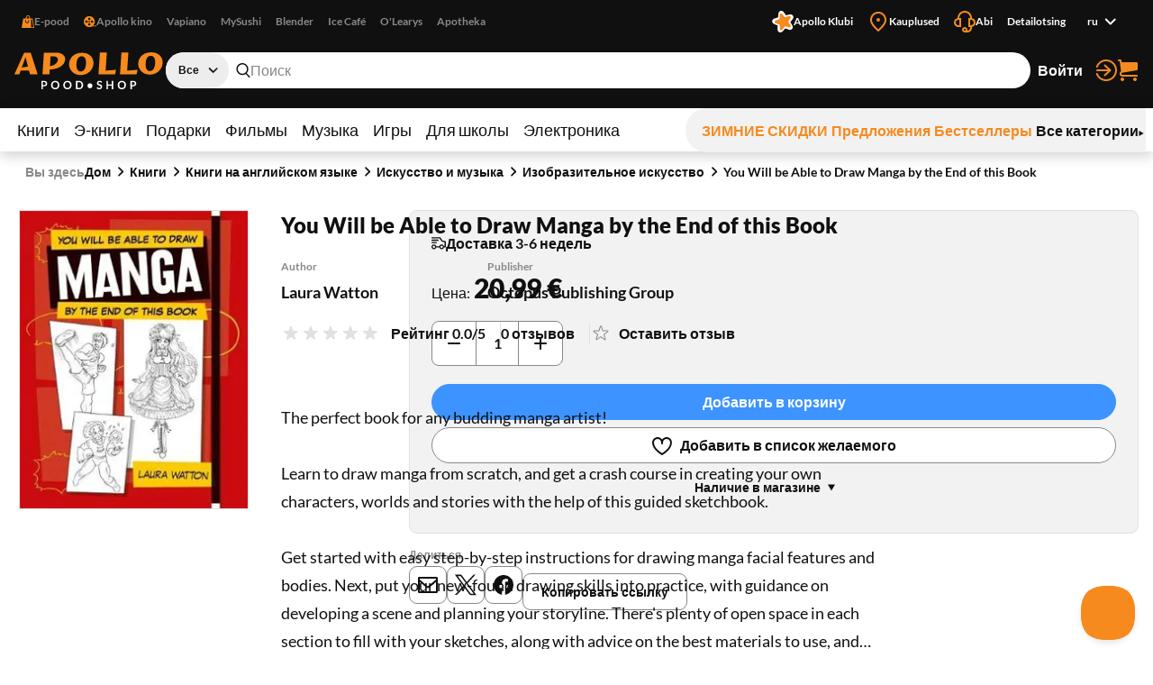

--- FILE ---
content_type: text/css; charset=UTF-8
request_url: https://www.apollo.ee/_next/static/css/ee595b2aba44656f.css
body_size: 3832
content:
.styles_checkout-step__submit__2mMr0.styles_button__4hFZL{font-size:1rem}@media only screen and (max-width:767px){.styles_checkout-step__lhTz5:not(.styles_active__D5uyf),.styles_checkout-step__title__KrT5j{display:none}.styles_checkout-step__submit__2mMr0.styles_button__4hFZL{position:-webkit-sticky;position:sticky;bottom:8px;z-index:2;align-self:center}}@media only screen and (min-width:768px)and (max-width:1119px){.styles_checkout-step__lhTz5 .styles_notifications-item__dfF8O:has(.styles_notifications-item__actions__h79oP) .styles_notifications-item__inner__IdBDc{flex-direction:column;align-items:flex-start}.styles_checkout-step__lhTz5 .styles_notifications-item__dfF8O:has(.styles_notifications-item__actions__h79oP) .styles_notifications-item__content__bstu5{padding-right:0!important}.styles_checkout-step__lhTz5 .styles_notifications-item__dfF8O:has(.styles_notifications-item__actions__h79oP) .styles_notifications-item__actions__h79oP{padding-left:32px}}@media only screen and (min-width:768px){.styles_checkout-step__lhTz5{position:relative;padding-bottom:32px}.styles_checkout-step__lhTz5:before{content:"";position:absolute;font-size:.875rem;left:1.425em;top:0;bottom:0;border-left:1px solid #e1e1e1}.styles_checkout-step__lhTz5:has(.styles_checkout-step__title__KrT5j[data-step="1"]){margin-top:24px}.styles_checkout-step__lhTz5:has(.styles_checkout-step__title__KrT5j[data-step="1"]):before{top:2.85em}.styles_checkout-step__lhTz5:last-child:before{display:none}.styles_checkout-step__title__KrT5j{display:flex;gap:16px;align-items:center;margin:0}.styles_checkout-step__title__KrT5j:before{content:attr(data-step);background-color:#fff;border-radius:50%;border:1px solid #e1e1e1;font-size:.875rem;position:relative;width:2.85em;height:2.85em;display:flex;justify-content:center;align-items:center;box-sizing:border-box}.styles_active__D5uyf .styles_checkout-step__title__KrT5j:before,.styles_has-value__0YM2a .styles_checkout-step__title__KrT5j:before{background-color:#101010;border-color:#101010;color:#fff}.styles_checkout-step__content__GgBi9{margin-left:1.3em;padding:24px 16px 24px calc(1.3em + 16px)}.styles_checkout-step__submit__2mMr0.styles_button__4hFZL{margin-left:calc(2.85em + 16px);width:50%}}@media only screen and (max-width:1079px){.styles_checkout-step__lhTz5 .styles_form-columns__wBoWG{flex-direction:column}.styles_checkout-step__lhTz5 .styles_form-column__PhtXc{min-width:100%;max-width:100%}}@media only screen and (max-width:767px){.styles_checkout-total__McATY{margin:0 -16px;padding:16px;position:-webkit-sticky;position:sticky;bottom:0;display:flex;align-items:center;z-index:2;background-color:#fff;font-size:1.125rem;font-weight:700;border-top:1px solid #e1e1e1}}@media only screen and (min-width:768px){.styles_checkout-total__McATY{display:none}}.styles_layout-checkout__dyD2W{padding:0 0 48px;flex:0 0 auto}@media only screen and (min-width:768px){.styles_layout-checkout__dyD2W{overflow:hidden;margin:64px 0 0}}@media only screen and (max-width:767px){.styles_layout-checkout__dyD2W{padding-bottom:0}}.styles_inner__aMM4e{width:100%;max-width:1400px;box-sizing:border-box;margin:0 auto;padding:0 16px}@media only screen and (min-width:768px){.styles_inner__aMM4e{display:grid;grid-template-rows:auto 1fr;grid-auto-rows:auto;align-items:start;grid-row-gap:24px}}@media only screen and (min-width:1120px){.styles_inner__aMM4e{grid-column-gap:96px;grid-template-columns:auto 450px}}@media only screen and (min-width:768px)and (max-width:1119px){.styles_inner__aMM4e{grid-column-gap:24px;grid-template-columns:1fr 1fr}}@media only screen and (max-width:767px){.styles_inner__aMM4e{padding:0 16px}.styles_inner__aMM4e:has(.styles_active___vmke:last-child){display:grid;grid-template-columns:1fr 1fr}.styles_inner__aMM4e:has(.styles_active___vmke:last-child) .styles_checkout-header__YGJnF{grid-column:1/span 2}.styles_inner__aMM4e:has(.styles_active___vmke:last-child) .styles_primary__hlxho{grid-template-columns:subgrid;grid-template-rows:subgrid;grid-column:1/span 2;grid-row:2/span 5}.styles_inner__aMM4e:has(.styles_active___vmke:last-child) .styles_primary__hlxho .styles_active__D5uyf{grid-row:3/span 3}.styles_inner__aMM4e:has(.styles_active___vmke:last-child) .styles_primary__hlxho .styles_checkout-step__submit__2mMr0{grid-row:3}.styles_inner__aMM4e:has(.styles_active___vmke:last-child) .styles_primary__hlxho .styles_checkout-total__McATY{grid-row:5}.styles_inner__aMM4e:has(.styles_active___vmke:last-child) .styles_secondary__QfkwB{grid-template-columns:subgrid;grid-template-rows:subgrid;grid-column:1/span 2;grid-row:5;margin-bottom:-6px;padding:24px 0 0}}@media only screen and (min-width:768px){.styles_primary__hlxho{grid-column:1;grid-row:1/span 2;overflow:hidden;margin:0 -8px;padding:0 8px}}@media only screen and (max-width:767px){.styles_primary__hlxho{margin-top:32px;display:grid;grid-template-columns:1fr 1fr;grid-row-gap:10px;grid-column-gap:10px}.styles_primary__hlxho .styles_heading__3pDhf{grid-row:1;grid-column:1/span 2}.styles_primary__hlxho .styles_steps-progress__jHy0e{grid-row:2;grid-column:1/span 2;z-index:3}.styles_primary__hlxho .styles_active__D5uyf{display:grid;grid-template-columns:subgrid;grid-template-rows:subgrid;grid-row:3/span 2;grid-column:1/span 2}.styles_primary__hlxho .styles_checkout-step__content__GgBi9{grid-row:1;grid-column:1/span 2}.styles_primary__hlxho .styles_checkout-step__submit__2mMr0{grid-row:2;grid-column:2}.styles_primary__hlxho .styles_checkout-total__McATY{grid-row:4;grid-column:1/span 2}}.styles_primary__hlxho .styles_small__jZoER{font-weight:700}.styles_secondary__QfkwB .styles_product-price-value__Ai9c8{font-size:1.875rem;font-weight:700}.styles_secondary__QfkwB .styles_product-card__PqBtx{font-weight:700}.styles_secondary__QfkwB .styles_product-card__title__sIETy{margin-top:12px!important}@media only screen and (min-width:768px){.styles_secondary__QfkwB{grid-column:2;grid-row:2;overflow:hidden}}@media only screen and (max-width:767px){.styles_secondary__QfkwB{margin:0 -16px;padding-bottom:24px}.styles_secondary__QfkwB .styles_cart-summary__H5CKj{margin-top:0}}.styles_checkout-header__YGJnF{display:grid;background-color:#fff;padding:24px;box-shadow:0 4px 16px 0 rgba(0,0,0,.2);grid-template-columns:128px 1fr;grid-column-gap:24px}.styles_checkout-header__title__bdt4O{margin:0;font-weight:900;font-size:1.125rem}.styles_checkout-header__subtitle__zMgF9{margin:0;font-size:.875rem;color:#888}.styles_checkout-header__YGJnF .styles_button__4hFZL{font-size:.875rem;font-weight:400}@media only screen and (min-width:768px){.styles_checkout-header__YGJnF{grid-column:2;grid-row:1;border-radius:9px}}@media only screen and (max-width:767px){.styles_checkout-header__YGJnF{margin:0 -16px}}.styles_cart-totals__oXNti{margin:0}@media only screen and (max-width:767px){.styles_cart-totals__oXNti{padding-bottom:24px}}.styles_cart-totals__item__ehqPO{display:flex;align-items:center;justify-content:space-between;gap:12px;padding:12px 0}.styles_cart-totals__item__ehqPO DD,.styles_cart-totals__item__ehqPO DT{padding:0;margin:0}.styles_cart-totals__item__ehqPO DD{text-align:right;white-space:nowrap}.styles_cart-totals__item__ehqPO.styles_size-large__nuOd8 DT{font-weight:900}.styles_cart-totals__item__ehqPO.styles_size-large__nuOd8 DD{font-size:1.875rem;font-weight:700}.styles_cart-totals__oXNti.styles_layout-grid__wVxgE{display:grid;grid-gap:12px;gap:12px;grid-template-columns:1fr 1fr;padding-bottom:12px;border-bottom:1px solid #e1e1e1;margin-bottom:16px}.styles_cart-totals__oXNti.styles_layout-grid__wVxgE .styles_cart-totals__item__ehqPO{flex-direction:column;align-items:flex-start;justify-content:flex-start;gap:4px;padding:0}.styles_cart-totals__oXNti.styles_layout-grid__wVxgE .styles_cart-totals__item__ehqPO DT,.styles_cart-totals__oXNti.styles_layout-grid__wVxgE .styles_cart-totals__item__ehqPO.styles_size-large__nuOd8 DT{font-weight:900;font-size:.75rem}.styles_cart-totals__oXNti.styles_layout-grid__wVxgE .styles_cart-totals__item__ehqPO DD,.styles_cart-totals__oXNti.styles_layout-grid__wVxgE .styles_cart-totals__item__ehqPO.styles_size-large__nuOd8 DD{font-size:1.5rem;font-weight:900}.styles_cart-totals__oXNti.styles_layout-grid__wVxgE .styles_cart-totals__item__ehqPO.styles_size-large__nuOd8 DD{color:#f68a1f}.styles_discount-code__hreTx{border:1px solid #e1e1e1;background-color:#f2f2f2;border-radius:9px;margin:16px 0 0;padding:16px;display:grid;grid-template-columns:auto 2em;align-items:center;grid-column-gap:16px;grid-row-gap:16px}.styles_cart-summary__H5CKj .styles_discount-code__hreTx{background-color:rgba(0,0,0,0);border-radius:0;margin:16px -24px 0;padding:16px 24px;border:none;border-top:1px solid #e1e1e1}.styles_cart-summary__H5CKj .styles_discount-code__hreTx:last-child{padding-bottom:0}.styles_cart-summary__H5CKj .styles_discount-code__hreTx:first-child{border-top:none;margin-top:0;padding-top:0}@media only screen and (max-width:767px){.styles_cart-summary__H5CKj .styles_discount-code__hreTx{margin:16px -16px 0;padding:16px}}.styles_discount-code__title__4C570{font-size:1.125rem;margin:0;display:flex;gap:8px;grid-column:1;grid-row:1}.styles_discount-code__hreTx .styles_button__4hFZL{grid-row:1;grid-column:2;width:2em;height:2em;border-radius:50%}.styles_discount-code__hreTx .styles_button__4hFZL svg{width:1em;height:1em}.styles_discount-code__hreTx .styles_button__4hFZL svg path{fill:#101010}.styles_discount-code__data__08xYT{grid-row:2;grid-column:1/span 2;display:grid;grid-template-columns:1fr 1fr;margin:0;padding:0}.styles_discount-code__data__08xYT>DIV:nth-child(2n){text-align:right}.styles_discount-code__data__08xYT DT{font-size:.75rem;color:#888;font-weight:700}.styles_discount-code__data__08xYT DD{font-weight:900}.styles_discount-code__data__08xYT DD,.styles_discount-code__data__08xYT DT{padding:0;margin:0;display:block}.styles_discount-code__hreTx:not(:has(.styles_button__4hFZL)) .styles_discount-code__title__4C570{grid-column:1/span 2}.styles_control-combobox__ACjPF .styles_discount-code__hreTx{margin:-8px -16px;flex:1 1;padding-bottom:8px!important;background-color:rgba(0,0,0,0);border:1px #e1e1e1;border-style:none none solid;border-radius:0}.styles_option__HM9yG.styles_focused__bZRJf .styles_discount-code__hreTx .styles_discount-code__data__08xYT DT,.styles_option__HM9yG:hover .styles_discount-code__hreTx .styles_discount-code__data__08xYT DT{color:#fff}.styles_discount-code-list__MuDB9{display:grid;grid-template-columns:1fr;grid-gap:24px;gap:24px;margin:8px 0 0}@media only screen and (min-width:1120px){.styles_discount-code-list__MuDB9{grid-template-columns:1fr 1fr}}.styles_discount-code-item__vNdGB{margin:0;padding:0}.styles_discount-code-item__vNdGB .styles_discount-code__hreTx{margin:0}.styles_product-gallery__hwV6b{max-width:264px;position:relative;margin:0 auto}.styles_product-gallery__hwV6b.styles_size-full__ZDGnt{max-width:600px;width:100%;height:100%;margin:0;position:relative}.styles_product-gallery__hwV6b.styles_size-full__ZDGnt .slick-slider{height:100%;padding:16px 0 42px;box-sizing:border-box}.styles_product-gallery__hwV6b.styles_size-full__ZDGnt .slick-slider:has(.slick-slide:first-child:last-child){padding-bottom:12px}.styles_product-gallery__hwV6b.styles_size-full__ZDGnt .slick-slide{padding:0}@media only screen and (max-width:767px){.styles_product-gallery__hwV6b.styles_size-full__ZDGnt .slick-slide:first-child:last-child DIV>DIV{padding-bottom:0;top:0;height:100%}.styles_product-gallery__hwV6b.styles_size-full__ZDGnt .slick-slide DIV{display:flex;flex-direction:column;justify-content:center}.styles_product-gallery__hwV6b.styles_size-full__ZDGnt .slick-slide DIV>DIV{height:0;padding-bottom:91%;position:relative;top:-32px}.styles_product-gallery__hwV6b.styles_size-full__ZDGnt .slick-slide IMG{position:absolute;left:0;top:0;right:0;bottom:0}}.styles_product-gallery__hwV6b.styles_size-full__ZDGnt .slick-slide IMG{object-position:top center;display:block;margin:0 auto}.styles_product-gallery__hwV6b.styles_size-full__ZDGnt .slick-slide IMG,.styles_product-gallery__hwV6b.styles_size-full__ZDGnt .slick-slide PICTURE{border:none}.styles_product-gallery__hwV6b.styles_size-full__ZDGnt .slick-track{height:100%}.styles_product-gallery__hwV6b.styles_size-full__ZDGnt .slick-dots{display:flex!important;align-items:center;gap:12px;list-style:none;height:30px;margin:0;justify-content:center}@media only screen and (max-width:767px){.styles_product-gallery__hwV6b.styles_size-full__ZDGnt .slick-dots{gap:24px}}.styles_product-gallery__hwV6b.styles_size-full__ZDGnt .slick-dots>LI{flex:0 0 auto;height:10px}.styles_product-gallery__hwV6b.styles_size-full__ZDGnt .slick-dots>LI.slick-active BUTTON{background-color:#666}.styles_product-gallery__hwV6b.styles_size-full__ZDGnt .slick-dots BUTTON{border:none;width:10px;height:10px;padding:0;background-color:#e1e1e1;border-radius:50%;cursor:pointer;text-indent:-10000px;color:inherit;position:relative}.styles_product-gallery__hwV6b.styles_size-full__ZDGnt .slick-dots BUTTON:before{content:"";width:100%;box-sizing:border-box;height:100%;position:absolute;min-width:24px;min-height:24px;left:50%;top:50%;transform:translate(-50%,-50%)}.styles_product-gallery__hwV6b.styles_size-full__ZDGnt .slick-dots BUTTON:hover{background-color:#888}.visible-focus .styles_product-gallery__hwV6b.styles_size-full__ZDGnt .slick-dots BUTTON:focus{outline:2px solid currentColor}.styles_product-gallery__hwV6b.styles_size-full__ZDGnt .slick-dots BUTTON.active{background-color:rgba(16,16,16,.75)}.styles_product-gallery__hwV6b.styles_size-full__ZDGnt .slick-dots BUTTON.active:hover{background-color:#101010}.styles_product-gallery__hwV6b.styles_size-full__ZDGnt .slick-list{max-height:750px;height:100%}.styles_product-gallery__hwV6b.styles_size-full__ZDGnt .styles_carousel__arrows__JODas{position:absolute;top:16px;right:8px;bottom:42px;left:8px;display:flex;justify-content:space-between;align-items:center;pointer-events:none}.styles_product-gallery__hwV6b.styles_size-full__ZDGnt .styles_carousel__arrow__BhVUP{opacity:.75;background-color:#fff;transition:opacity .25s ease-in-out;pointer-events:all}.styles_product-gallery__hwV6b.styles_size-full__ZDGnt .styles_carousel__arrow__BhVUP:hover{opacity:1}.styles_product-gallery__hwV6b:not(.styles_size-full__ZDGnt) .styles_carousel__arrows__JODas{position:absolute;top:0;right:0;aspect-ratio:.8;left:0;display:flex;justify-content:space-between;align-items:center;pointer-events:none}.styles_product-gallery__hwV6b:not(.styles_size-full__ZDGnt) .styles_carousel__arrow__BhVUP{opacity:.75;background-color:#fff;transition:opacity .25s ease-in-out;pointer-events:all}.styles_product-gallery__hwV6b:not(.styles_size-full__ZDGnt) .styles_carousel__arrow__BhVUP:hover{opacity:1}.styles_product-gallery__hwV6b .slick-slider{position:relative;max-width:100%;display:block;box-sizing:border-box;-webkit-user-select:none;-moz-user-select:none;user-select:none;-webkit-touch-callout:none;-khtml-user-select:none;touch-action:auto!important;-webkit-tap-highlight-color:rgba(0,0,0,0)}.styles_product-gallery__hwV6b .slick-slider .slick-list,.styles_product-gallery__hwV6b .slick-slider .slick-track{transform:translateZ(0)}.styles_product-gallery__hwV6b .slick-list{position:relative;margin:0;max-height:395px;min-height:232px;display:block;overflow:hidden;padding:0}.styles_product-gallery__hwV6b .slick-list:focus{outline:none}.styles_product-gallery__hwV6b .slick-list.dragging{cursor:pointer;cursor:hand}.styles_product-gallery__hwV6b .slick-track{position:relative;top:0;left:0;display:block;margin-left:auto;margin-right:auto}.styles_product-gallery__hwV6b .slick-track:after,.styles_product-gallery__hwV6b .slick-track:before{display:table;content:""}.styles_product-gallery__hwV6b .slick-track:after{clear:both}.styles_product-gallery__hwV6b .slick-loading .slick-track{visibility:hidden}.styles_product-gallery__hwV6b .slick-slide{display:none;float:left;height:100%;box-sizing:border-box;min-height:1px;padding:0}.styles_product-gallery__hwV6b .slick-slide BUTTON{border:none;background-color:rgba(0,0,0,0);cursor:pointer;transition:opacity .25s ease-in-out;padding:0;color:inherit}.styles_product-gallery__hwV6b .slick-slide BUTTON:hover{opacity:.5}.visible-focus .styles_product-gallery__hwV6b .slick-slide BUTTON:focus{outline:2px solid currentColor;outline-offset:-2px}.styles_product-gallery__hwV6b .slick-slide IMG,.styles_product-gallery__hwV6b .slick-slide PICTURE{display:block;max-height:395px;object-fit:contain;height:100%;box-sizing:border-box;border:1px solid #e1e1e1}.styles_product-gallery__hwV6b .slick-slide>DIV,.styles_product-gallery__hwV6b .slick-slide>DIV>DIV{height:100%}.styles_product-gallery__hwV6b .slick-slide>DIV>*,.styles_product-gallery__hwV6b .slick-slide>DIV>DIV>*{max-height:100%;width:100%}.styles_product-gallery__hwV6b .slick-slide>DIV>* IMG,.styles_product-gallery__hwV6b .slick-slide>DIV>DIV>* IMG{margin:0 auto}.styles_product-gallery__hwV6b .slick-slide.slick-loading IMG{display:none}.styles_product-gallery__hwV6b .slick-slide.dragging IMG{pointer-events:none}.styles_product-gallery__hwV6b .slick-slide>DIV{height:100%}.styles_product-gallery__hwV6b .slick-initialized .slick-slide{display:block}.styles_product-gallery__hwV6b .slick-loading .slick-slide{visibility:hidden}.styles_product-gallery__hwV6b .slick-vertical .slick-slide{display:block;height:auto;border:1px solid rgba(0,0,0,0)}.styles_product-gallery__hwV6b .slick-arrow.slick-hidden{display:none}.styles_product-gallery__hwV6b IMG{max-width:100%}.styles_product-gallery__thumbs__8Fnti{margin-top:16px;padding:0}@media only screen and (max-width:767px){.styles_product-gallery__thumbs__8Fnti{margin-top:-8px}}.styles_product-gallery__thumbs-item__EtRlS{cursor:pointer;color:inherit}.visible-focus .styles_product-gallery__thumbs-item__EtRlS:focus{outline:2px solid currentColor;outline-offset:1px}@media only screen and (min-width:768px){.styles_product-gallery__thumbs-item__EtRlS{border:1px solid #e1e1e1;background-color:rgba(0,0,0,0);transition:opacity .25s ease-in-out}.styles_product-gallery__thumbs-item__EtRlS:hover{opacity:.5}.styles_product-gallery__thumbs-item__EtRlS.styles_active__oEr2K{border-color:#888}.styles_product-gallery__thumbs-item__EtRlS IMG{width:77px;height:77px;object-fit:cover}}@media only screen and (max-width:767px){.styles_product-gallery__thumbs-item__EtRlS{border:none;width:6px;height:6px;padding:0;background-color:rgba(16,16,16,.25);border-radius:50%;cursor:pointer;position:relative}.styles_product-gallery__thumbs-item__EtRlS:before{content:"";width:100%;box-sizing:border-box;height:100%;position:absolute;min-width:24px;min-height:24px;left:50%;top:50%;transform:translate(-50%,-50%)}.styles_product-gallery__thumbs-item__EtRlS:hover{background-color:rgba(16,16,16,.5)}.styles_product-gallery__thumbs-item__EtRlS.styles_active__oEr2K{background-color:rgba(16,16,16,.75)}.styles_product-gallery__thumbs-item__EtRlS.styles_active__oEr2K:hover{background-color:#101010}.styles_product-gallery__thumbs-item__EtRlS IMG{display:none}}.styles_product-gallery__thumbs__8Fnti UL{display:flex;gap:12px;list-style:none;padding:0 0 .3em;margin:0}@media only screen and (min-width:768px){.styles_product-gallery__thumbs__8Fnti UL>LI{flex:0 0 77px}.styles_product-gallery__thumbs__8Fnti UL>LI:nth-of-type(1n+4){display:none}}@media only screen and (max-width:767px){.styles_product-gallery__thumbs__8Fnti UL{gap:12px;justify-content:center}.styles_product-gallery__thumbs__8Fnti UL>LI{flex:0 0 auto}}.styles_product-gallery__hwV6b .styles_button__4hFZL{font-size:.75rem;font-weight:700!important}.styles_product-availability__GoxaA{display:flex;gap:12px;align-items:center}.styles_product-availability__GoxaA P{margin:0}.styles_product-availability__title__7Q117{font-size:1rem;font-weight:400;margin:0;flex:0 1 100%}.styles_product-availability__status__ts0Wu{order:-1;line-height:1}.styles_product-availability__addon__4tLKQ{margin-left:auto;white-space:nowrap;border-radius:1.5em;background-color:#e1e1e1;padding:3px 8px;font-size:.875rem;font-weight:700}.styles_product-availability__addon__4tLKQ.styles_intent-danger__gX8KN{background-color:#df003e;color:#fff}.styles_product-availability__addon__4tLKQ.styles_intent-success__tdLzn{background-color:#29b68b;color:#fff}.styles_product-availability__addon__4tLKQ.styles_intent-warn__i_153{background-color:#c07600;color:#101010}.styles_product-availability__addon__4tLKQ.styles_intent-info__b6vqf{background-color:#3d93ff;color:#fff}.styles_availability-list__EUAkr{margin:0}.styles_availability-group__title__Dwrg3,.styles_availability-list__EUAkr .styles_product-availability__GoxaA{padding:16px 48px;border-bottom:1px solid #e1e1e1}.styles_availability-group__title__Dwrg3{margin:0;font-size:1rem;font-weight:700}.styles_control-range__uoZAL{margin:16px 0 0;display:flex;flex-wrap:wrap;justify-content:space-between;gap:16px;position:relative}.styles_control-range__uoZAL .styles_loading-content__fT0rU{background-color:hsla(0,0%,100%,.5);z-index:10;top:-3px}.styles_slider__FPT52{position:relative;width:calc(100% - 12px);height:8px;margin:0}@media only screen and (max-width:767px){.styles_slider__FPT52{width:calc(100% - 16px)}}.styles_slider__FPT52 .styles_track__ijlH7{position:relative;height:4px;background:#ededed;width:calc(100% + 12px);top:50%;transform:translateY(-50%);border-radius:4px}@media only screen and (max-width:767px){.styles_slider__FPT52 .styles_track__ijlH7{width:calc(100% + 16px)}}.styles_slider__FPT52 .styles_fill__u4IPs{position:absolute;height:4px;background:hsl(0,0%,83.2352941176%);top:50%;transform:translateY(-50%);border-radius:4px}.styles_input__4SXy0{border:1px solid #888;border-radius:8px;background-color:#fff;transition:all 125ms ease-in-out 0s;width:4em;outline:none;line-height:1.5;padding:7px}.styles_input__4SXy0:focus{border-color:#101010;background-color:#fff}.styles_thumb__0hp30{position:absolute!important;top:50%;transform:translateY(-50%);z-index:2;width:12px;height:12px;background:#f68a1f;cursor:pointer;border-radius:50%;border:none}@media only screen and (max-width:767px){.styles_thumb__0hp30{width:16px;height:16px;position:relative}.styles_thumb__0hp30:before{content:"";width:100%;box-sizing:border-box;height:100%;position:absolute;min-width:24px;min-height:24px;left:50%;top:50%;transform:translate(-50%,-50%)}}.styles_thumb__0hp30:first-child{z-index:3}.visible-focus .styles_thumb__0hp30:focus{outline:2px solid #101010}

--- FILE ---
content_type: text/x-component
request_url: https://www.apollo.ee/ru/you-will-be-able-to-draw-manga-by-the-end-of-this-book.html
body_size: 109344
content:
2:"$Sreact.fragment"
3:I[9766,[],""]
4:I[98924,[],""]
a:I[24431,[],"OutletBoundary"]
d:I[24431,[],"ViewportBoundary"]
f:I[24431,[],"MetadataBoundary"]
0:{"a":"$@1","f":[[["",{"children":[["locale","ru","d"],{"children":["(shop)",{"children":[["customerGroupId","0","d"],{"children":["product",{"children":[["id","354276","d"],{"children":["__PAGE__",{}]}]}]}]},"$undefined","$undefined",true]}]}],["",["$","$2","c",{"children":[null,["$","$L3",null,{"parallelRouterKey":"children","error":"$undefined","errorStyles":"$undefined","errorScripts":"$undefined","template":["$","$L4",null,{}],"templateStyles":"$undefined","templateScripts":"$undefined","notFound":[[["$","title",null,{"children":"404: This page could not be found."}],["$","div",null,{"style":{"fontFamily":"system-ui,\"Segoe UI\",Roboto,Helvetica,Arial,sans-serif,\"Apple Color Emoji\",\"Segoe UI Emoji\"","height":"100vh","textAlign":"center","display":"flex","flexDirection":"column","alignItems":"center","justifyContent":"center"},"children":["$","div",null,{"children":[["$","style",null,{"dangerouslySetInnerHTML":{"__html":"body{color:#000;background:#fff;margin:0}.next-error-h1{border-right:1px solid rgba(0,0,0,.3)}@media (prefers-color-scheme:dark){body{color:#fff;background:#000}.next-error-h1{border-right:1px solid rgba(255,255,255,.3)}}"}}],["$","h1",null,{"className":"next-error-h1","style":{"display":"inline-block","margin":"0 20px 0 0","padding":"0 23px 0 0","fontSize":24,"fontWeight":500,"verticalAlign":"top","lineHeight":"49px"},"children":404}],["$","div",null,{"style":{"display":"inline-block"},"children":["$","h2",null,{"style":{"fontSize":14,"fontWeight":400,"lineHeight":"49px","margin":0},"children":"This page could not be found."}]}]]}]}]],[]],"forbidden":"$undefined","unauthorized":"$undefined"}]]}],{"children":[["locale","ru","d"],["$","$2","c",{"children":[null,["$","$L3",null,{"parallelRouterKey":"children","error":"$undefined","errorStyles":"$undefined","errorScripts":"$undefined","template":["$","$L4",null,{}],"templateStyles":"$undefined","templateScripts":"$undefined","notFound":"$undefined","forbidden":"$undefined","unauthorized":"$undefined"}]]}],{"children":["(shop)",["$","$2","c",{"children":[[["$","link","0",{"rel":"stylesheet","href":"/_next/static/css/29ccbe3c4c088abb.css","precedence":"next","crossOrigin":"$undefined","nonce":"$undefined"}],["$","link","1",{"rel":"stylesheet","href":"/_next/static/css/3ad27effbf0a220e.css","precedence":"next","crossOrigin":"$undefined","nonce":"$undefined"}],["$","link","2",{"rel":"stylesheet","href":"/_next/static/css/43c7c34003df3405.css","precedence":"next","crossOrigin":"$undefined","nonce":"$undefined"}],["$","link","3",{"rel":"stylesheet","href":"/_next/static/css/89c147cb3a3d7552.css","precedence":"next","crossOrigin":"$undefined","nonce":"$undefined"}],["$","link","4",{"rel":"stylesheet","href":"/_next/static/css/bc519a1aa597fcda.css","precedence":"next","crossOrigin":"$undefined","nonce":"$undefined"}],["$","link","5",{"rel":"stylesheet","href":"/_next/static/css/9be1844f3377c0c0.css","precedence":"next","crossOrigin":"$undefined","nonce":"$undefined"}],["$","link","6",{"rel":"stylesheet","href":"/_next/static/css/a07a83b341ea3e70.css","precedence":"next","crossOrigin":"$undefined","nonce":"$undefined"}],["$","link","7",{"rel":"stylesheet","href":"/_next/static/css/30e11ea32a1cf5c8.css","precedence":"next","crossOrigin":"$undefined","nonce":"$undefined"}],["$","link","8",{"rel":"stylesheet","href":"/_next/static/css/b05a8ef9d52e65e2.css","precedence":"next","crossOrigin":"$undefined","nonce":"$undefined"}],["$","link","9",{"rel":"stylesheet","href":"/_next/static/css/ec3a67d5775a5339.css","precedence":"next","crossOrigin":"$undefined","nonce":"$undefined"}],["$","link","10",{"rel":"stylesheet","href":"/_next/static/css/ee595b2aba44656f.css","precedence":"next","crossOrigin":"$undefined","nonce":"$undefined"}],["$","link","11",{"rel":"stylesheet","href":"/_next/static/css/a0696ec1fda94ca9.css","precedence":"next","crossOrigin":"$undefined","nonce":"$undefined"}],["$","link","12",{"rel":"stylesheet","href":"/_next/static/css/ad49631f61c12143.css","precedence":"next","crossOrigin":"$undefined","nonce":"$undefined"}],["$","link","13",{"rel":"stylesheet","href":"/_next/static/css/03e10d1d2b48cd7d.css","precedence":"next","crossOrigin":"$undefined","nonce":"$undefined"}],["$","link","14",{"rel":"stylesheet","href":"/_next/static/css/bee8ee6993eaf8bb.css","precedence":"next","crossOrigin":"$undefined","nonce":"$undefined"}],["$","link","15",{"rel":"stylesheet","href":"/_next/static/css/6d9e806aadcffcbf.css","precedence":"next","crossOrigin":"$undefined","nonce":"$undefined"}]],"$L5"]}],{"children":[["customerGroupId","0","d"],["$","$2","c",{"children":[null,["$","$L3",null,{"parallelRouterKey":"children","error":"$undefined","errorStyles":"$undefined","errorScripts":"$undefined","template":["$","$L4",null,{}],"templateStyles":"$undefined","templateScripts":"$undefined","notFound":"$undefined","forbidden":"$undefined","unauthorized":"$undefined"}]]}],{"children":["product",["$","$2","c",{"children":[null,["$","$L3",null,{"parallelRouterKey":"children","error":"$undefined","errorStyles":"$undefined","errorScripts":"$undefined","template":["$","$L4",null,{}],"templateStyles":"$undefined","templateScripts":"$undefined","notFound":"$undefined","forbidden":"$undefined","unauthorized":"$undefined"}]]}],{"children":[["id","354276","d"],["$","$2","c",{"children":[null,["$","$L3",null,{"parallelRouterKey":"children","error":"$undefined","errorStyles":"$undefined","errorScripts":"$undefined","template":"$L6","templateStyles":"$undefined","templateScripts":"$undefined","notFound":"$undefined","forbidden":"$undefined","unauthorized":"$undefined"}]]}],{"children":["__PAGE__","$L7",{},null,false]},null,false]},null,false]},null,false]},null,false]},null,false]},null,false],"$L8",false]],"b":"lRWzR_uMCpfcwg4Zs9JyU"}
6:["$","$L4",null,{}]
7:["$","$2","c",{"children":["$L9",null,["$","$La",null,{"children":["$Lb","$Lc"]}]]}]
8:["$","$2","h",{"children":[null,["$","$2","u8R_Pby0QR-GlNKBUPlGSv",{"children":[["$","$Ld",null,{"children":"$Le"}],null]}],["$","$Lf","u8R_Pby0QR-GlNKBUPlGSm",{"children":"$L10"}]]}]
1:null
e:[["$","meta","0",{"charSet":"utf-8"}],["$","meta","1",{"name":"viewport","content":"width=device-width, initial-scale=1, minimum-scale=1, maximum-scale=2, user-scalable=yes"}]]
b:null
12:I[63561,["2466","static/chunks/3025bf54-ff392dca42c99fb1.js","1356","static/chunks/1356-ca0d17791cb306e5.js","2671","static/chunks/2671-be9c7373cbb393c8.js","3488","static/chunks/3488-e16203b1fc2a30a1.js","6281","static/chunks/6281-1ec40c0eb469899c.js","2729","static/chunks/2729-c5565d0e7dcb6f93.js","6209","static/chunks/6209-033faf45d7bd7a0e.js","8130","static/chunks/8130-f64e00d19bcca8e8.js","7984","static/chunks/7984-4b8c1f7580e9ead7.js","373","static/chunks/373-9547727e2ef6767e.js","5769","static/chunks/5769-9829ebe80a9af3a8.js","7880","static/chunks/7880-b40366af78452249.js","3722","static/chunks/app/%5Blocale%5D/(shop)/layout-5b89fa32ce8a8355.js"],"default"]
13:I[53134,["2466","static/chunks/3025bf54-ff392dca42c99fb1.js","1356","static/chunks/1356-ca0d17791cb306e5.js","2671","static/chunks/2671-be9c7373cbb393c8.js","3488","static/chunks/3488-e16203b1fc2a30a1.js","6281","static/chunks/6281-1ec40c0eb469899c.js","2729","static/chunks/2729-c5565d0e7dcb6f93.js","6209","static/chunks/6209-033faf45d7bd7a0e.js","8130","static/chunks/8130-f64e00d19bcca8e8.js","7984","static/chunks/7984-4b8c1f7580e9ead7.js","373","static/chunks/373-9547727e2ef6767e.js","5769","static/chunks/5769-9829ebe80a9af3a8.js","7880","static/chunks/7880-b40366af78452249.js","3722","static/chunks/app/%5Blocale%5D/(shop)/layout-5b89fa32ce8a8355.js"],"default"]
14:I[96394,["2466","static/chunks/3025bf54-ff392dca42c99fb1.js","1356","static/chunks/1356-ca0d17791cb306e5.js","2671","static/chunks/2671-be9c7373cbb393c8.js","3488","static/chunks/3488-e16203b1fc2a30a1.js","6281","static/chunks/6281-1ec40c0eb469899c.js","2729","static/chunks/2729-c5565d0e7dcb6f93.js","6209","static/chunks/6209-033faf45d7bd7a0e.js","8130","static/chunks/8130-f64e00d19bcca8e8.js","7984","static/chunks/7984-4b8c1f7580e9ead7.js","373","static/chunks/373-9547727e2ef6767e.js","5769","static/chunks/5769-9829ebe80a9af3a8.js","7880","static/chunks/7880-b40366af78452249.js","3722","static/chunks/app/%5Blocale%5D/(shop)/layout-5b89fa32ce8a8355.js"],"default"]
5:["$","html",null,{"lang":"ru","children":["$L11",["$","$L12",null,{}],["$","body",null,{"children":[["$","$L13",null,{"children":["$","$L14",null,{"labels":{"skipToContent":"ÐŸÐµÑ€ÐµÐ¹Ñ‚Ð¸ Ðº ÑÐ¾Ð´ÐµÑ€Ð¶Ð¸Ð¼Ð¾Ð¼Ñƒ"},"children":"$L15"}]}],["$","div",null,{"dangerouslySetInnerHTML":{"__html":"<script type=\"text/javascript\">!function(e,t,n){function a(){var e=t.getElementsByTagName(\"script\")[0],n=t.createElement(\"script\");n.type=\"text/javascript\",n.async=!0,n.src=\"https://beacon-v2.helpscout.net\",e.parentNode.insertBefore(n,e)}if(e.Beacon=n=function(t,n,a){e.Beacon.readyQueue.push({method:t,options:n,data:a})},n.readyQueue=[],\"complete\"===t.readyState)return a();e.attachEvent?e.attachEvent(\"onload\",a):e.addEventListener(\"load\",a,!1)}(window,document,window.Beacon||function(){});</script>\n<script type=\"text/javascript\">window.Beacon('init', '833a05f6-e36a-4ae9-9dc5-27e5fc622709')</script>\n"}}]]}]]}]
16:I[3809,["2466","static/chunks/3025bf54-ff392dca42c99fb1.js","1356","static/chunks/1356-ca0d17791cb306e5.js","2671","static/chunks/2671-be9c7373cbb393c8.js","3488","static/chunks/3488-e16203b1fc2a30a1.js","6281","static/chunks/6281-1ec40c0eb469899c.js","2729","static/chunks/2729-c5565d0e7dcb6f93.js","6209","static/chunks/6209-033faf45d7bd7a0e.js","8130","static/chunks/8130-f64e00d19bcca8e8.js","7984","static/chunks/7984-4b8c1f7580e9ead7.js","3168","static/chunks/3168-2a015a0d516dbfc5.js","999","static/chunks/999-ea1d13a5a5a4bd8a.js","8364","static/chunks/8364-cd8e0e86f8b1fb9a.js","1648","static/chunks/app/%5Blocale%5D/(shop)/%5BcustomerGroupId%5D/product/%5Bid%5D/page-ac2830b8a3ae5ae6.js"],"default"]
15:["$","$L16",null,{"formats":"$undefined","locale":"ru","messages":{"GENERAL":{"categories":"ÐšÐ°Ñ‚ÐµÐ³Ð¾Ñ€Ð¸Ð¸","all":"Ð’ÑÐµ","allCategories":"Ð’ÑÐµ ÐºÐ°Ñ‚ÐµÐ³Ð¾Ñ€Ð¸Ð¸","skipToContent":"ÐŸÐµÑ€ÐµÐ¹Ñ‚Ð¸ Ðº ÑÐ¾Ð´ÐµÑ€Ð¶Ð¸Ð¼Ð¾Ð¼Ñƒ","menuToggle":"ÐŸÐµÑ€ÐµÐºÐ»ÑŽÑ‡Ð°Ñ‚ÐµÐ»ÑŒ Ð¼ÐµÐ½ÑŽ","externalLinks":"Ð’Ð½ÐµÑˆÐ½Ð¸Ðµ ÑÑÑ‹Ð»ÐºÐ¸","extraLinks":"Ð”Ð¾Ð¿Ð¾Ð»Ð½Ð¸Ñ‚ÐµÐ»ÑŒÐ½Ñ‹Ðµ ÑÑÑ‹Ð»ÐºÐ¸","apolloRecommendations":"ÐÐ¿Ð¾Ð»Ð»Ð¾ Ñ€ÐµÐºÐ¾Ð¼ÐµÐ½Ð´ÑƒÐµÑ‚","recommendedProducts":"Ð ÐµÐºÐ¾Ð¼ÐµÐ½Ð´ÑƒÐµÐ¼Ñ‹Ðµ Ð¿Ñ€Ð¾Ð´ÑƒÐºÑ‚Ñ‹","clubSpecialOffers":"ÐŸÑ€ÐµÐ´Ð»Ð¾Ð¶ÐµÐ½Ð¸Ñ ÐÐ¿Ð¾Ð»Ð»Ð¾ ÐšÐ»ÑƒÐ±Ð° ","mostViewed":"Ð¡Ð°Ð¼Ñ‹Ðµ Ð¿Ñ€Ð¾ÑÐ¼Ð°Ñ‚Ñ€Ð¸Ð²Ð°ÐµÐ¼Ñ‹Ðµ","othersAlsoBough":"Ð”Ñ€ÑƒÐ³Ð¸Ðµ Ñ‚Ð¾Ð¶Ðµ ÐºÑƒÐ¿Ð¸Ð»Ð¸","viewDetails":"ÐŸÐ¾ÑÐ¼Ð¾Ñ‚Ñ€ÐµÑ‚ÑŒ Ð¿Ð¾Ð´Ñ€Ð¾Ð±Ð½Ð¾ÑÑ‚Ð¸","filters":"Ð¤Ð¸Ð»ÑŒÑ‚Ñ€Ñ‹","applyFilters":"ÐŸÑ€Ð¸Ð¼ÐµÐ½Ð¸Ñ‚ÑŒ Ñ„Ð¸Ð»ÑŒÑ‚Ñ€Ñ‹","filterAndSort":"Ð¤Ð¸Ð»ÑŒÑ‚Ñ€Ð¾Ð²Ð°Ñ‚ÑŒ Ð¸ ÑÐ¾Ñ€Ñ‚Ð¸Ñ€Ð¾Ð²Ð°Ñ‚ÑŒ","close":"Ð—Ð°ÐºÑ€Ð¾Ð¹Ñ‚Ðµ","login":"Ð’Ð¾Ð¹Ñ‚Ð¸","myAccount":"ÐœÐ¾Ð¹ ÑÑ‡ÐµÑ‚","customerInfo":"Ð”Ð°Ð½Ð½Ñ‹Ðµ ÐºÐ»Ð¸ÐµÐ½Ñ‚Ð°","apolloClub":"ÐÐ¿Ð¾Ð»Ð»Ð¾ ÐºÐ»ÑƒÐ± ","loginToSave":"Ð’Ð¾Ð¹Ð´Ð¸Ñ‚Ðµ, Ñ‡Ñ‚Ð¾Ð±Ñ‹ ÑÐ¾Ñ…Ñ€Ð°Ð½Ð¸Ñ‚ÑŒ {ÐºÐ¾Ð»Ð¸Ñ‡ÐµÑÑ‚Ð²Ð¾}"},"NOTIFICATIONS":{"addressDeletedSuccessfully":"ÐÐ´Ñ€ÐµÑ ÑƒÑÐ¿ÐµÑˆÐ½Ð¾ ÑƒÐ´Ð°Ð»Ñ‘Ð½.","addressSavedSuccessfully":"ÐÐ´Ñ€ÐµÑ ÑƒÑÐ¿ÐµÑˆÐ½Ð¾ ÑÐ¾Ñ…Ñ€Ð°Ð½Ñ‘Ð½.","logoutSuccess":"Ð’Ñ‹ Ð²Ñ‹ÑˆÐ»Ð¸ Ð¸Ð· ÑÐ¸ÑÑ‚ÐµÐ¼Ñ‹, ÑƒÐ²Ð¸Ð´Ð¸Ð¼ÑÑ Ð¿Ð¾Ð·Ð¶Ðµ!","close":"Ð—Ð°ÐºÑ€Ñ‹Ñ‚ÑŒ"},"PAGE_NOT_FOUND":{"pageNotFound":"Ð¡Ñ‚Ñ€Ð°Ð½Ð¸Ñ†Ð° Ð½Ðµ Ð½Ð°Ð¹Ð´ÐµÐ½Ð°","possibleReasons":"Ð’Ð¾Ð·Ð¼Ð¾Ð¶Ð½Ñ‹Ðµ Ð¿Ñ€Ð¸Ñ‡Ð¸Ð½Ñ‹","urlError":"ÐŸÑ€Ð¾Ð¸Ð·Ð¾ÑˆÐ»Ð° Ð¾ÑˆÐ¸Ð±ÐºÐ° Ð¿Ñ€Ð¸ Ð²Ð²Ð¾Ð´Ðµ URL-Ð°Ð´Ñ€ÐµÑÐ°","linkExpired":"Ð¡ÑÑ‹Ð»ÐºÐ°, Ð¿Ð¾ ÐºÐ¾Ñ‚Ð¾Ñ€Ð¾Ð¹ Ð²Ñ‹ Ð½Ð°Ð¶Ð°Ð»Ð¸, Ð¼Ð¾Ð¶ÐµÑ‚ Ð±Ñ‹Ñ‚ÑŒ ÑƒÑÑ‚Ð°Ñ€ÐµÐ²ÑˆÐµÐ¹","missingPage":"Ð¡Ñ‚Ñ€Ð°Ð½Ð¸Ñ†Ð°, ÐºÐ¾Ñ‚Ð¾Ñ€ÑƒÑŽ Ð²Ñ‹ Ð¸ÑÐºÐ°Ð»Ð¸, Ð±Ð¾Ð»ÑŒÑˆÐµ Ð½Ðµ ÑÑƒÑ‰ÐµÑÑ‚Ð²ÑƒÐµÑ‚","backToHome":"Ð’ÐµÑ€Ð½ÑƒÑ‚ÑŒÑÑ Ð½Ð° Ð³Ð»Ð°Ð²Ð½ÑƒÑŽ ÑÑ‚Ñ€Ð°Ð½Ð¸Ñ†Ñƒ"},"APOLLO_CLUB":{"becomeClubMember":"Ð¡Ñ‚Ð°Ð½ÑŒÑ‚Ðµ Ñ‡Ð»ÐµÐ½Ð¾Ð¼ ÐÐ¿Ð¾Ð»Ð»Ð¾ ÐºÐ»ÑƒÐ±Ð°","registerUrl":"https://www.apolloklubi.ee/ Ð·Ð°Ñ€ÐµÐ³Ð¸ÑÑ‚Ñ€Ð¸Ñ€Ð¾Ð²Ð°Ñ‚ÑŒÑÑ","giftTitle":"Ð½Ð°Ð·Ð²Ð°Ð½Ð¸Ðµ Ð¿Ð¾Ð´Ð°Ñ€ÐºÐ°"},"BLOG":{"news":"ÐÐ¾Ð²Ð¾ÑÑ‚Ð¸","events":"Ð¡Ð¾Ð±Ñ‹Ñ‚Ð¸Ñ","articlesAndReviews":"Ð¡Ñ‚Ð°Ñ‚ÑŒÐ¸ Ð¸ Ð¾Ð±Ð·Ð¾Ñ€Ñ‹","newsAndEvents":"ÐÐ¾Ð²Ð¾ÑÑ‚Ð¸ Ð¸ ÑÐ¾Ð±Ñ‹Ñ‚Ð¸Ñ","urlPath":"/Ð½Ð¾Ð²Ð¾ÑÑ‚Ð¸","showAllNewsAndEvents":"ÐŸÐ¾ÐºÐ°Ð·Ð°Ñ‚ÑŒ Ð²ÑÐµ Ð½Ð¾Ð²Ð¾ÑÑ‚Ð¸ Ð¸ ÑÐ¾Ð±Ñ‹Ñ‚Ð¸Ñ","comeToWork":"ÐŸÑ€Ð¸Ñ…Ð¾Ð´Ð¸Ñ‚Ðµ Ð½Ð° Ñ€Ð°Ð±Ð¾Ñ‚Ñƒ","presentations":"ÐŸÑ€ÐµÐ·ÐµÐ½Ñ‚Ð°Ñ†Ð¸Ð¸"},"CHECKOUT_SUMMARY":{"qty":"ÐšÐ¾Ð»Ð¸Ñ‡ÐµÑÑ‚Ð²Ð¾","regularPrice":"Ð¦ÐµÐ½Ð°","specialPrice":"OÑÐ¾Ð±Ð°Ñ Ñ†ÐµÐ½Ð°","clientPrice":"ÐšÐ»ÑƒÐ±Ð½Ð°Ñ Ñ†ÐµÐ½Ð°","orderSummary":"CÐ²Ð¾Ð´ÐºÐ° Ð·Ð°ÐºÐ°Ð·Ð°","itemsInCart":"Ð¢Ð¾Ð²Ð°Ñ€Ñ‹ Ð² ÐºÐ¾Ñ€Ð·Ð¸Ð½Ðµ"},"CART_PAGE":{"topSection":"Ð²ÐµÑ€Ñ…Ð½ÑÑ ÑÐµÐºÑ†Ð¸Ñ","cart":"ÐšÐ¾Ñ€Ð·Ð¸Ð½Ð°","clearCart":"OÑ‡Ð¸ÑÑ‚Ð¸Ñ‚ÑŒ ÐºÐ¾Ñ€Ð·Ð¸Ð½Ñƒ","checkout":"ÐžÑ„Ð¾Ñ€Ð¼Ð¸Ñ‚ Ð·Ð°ÐºÐ°Ð·","emptyCart":"Ð’Ð°ÑˆÐ° ÐºÐ¾Ñ€Ð·Ð¸Ð½Ð° Ð¿ÑƒÑÑ‚Ð°Ñ","emptyCartMessage":"MÐ¾Ð¶ÐµÑ‚Ðµ ÑÐ²Ð¾Ð±Ð¾Ð´Ð½Ð¾ Ð¿Ñ€Ð¾ÑÐ¼Ð°Ñ‚Ñ€Ð¸Ð²Ð°Ñ‚ÑŒ Ñ‚Ð¾Ð²Ð°Ñ€Ñ‹","browseProducts":"ÐŸÑ€Ð¾ÑÐ¼Ð°Ñ‚Ñ€Ð¸Ð²Ð°Ð¹Ñ‚Ðµ Ñ‚Ð¾Ð²Ð°Ñ€Ñ‹","orderTotal":"ÐžÐ±Ñ‰Ð°Ñ ÑÑƒÐ¼Ð¼Ð° Ð·Ð°ÐºÐ°Ð·Ð°"},"CART_SUCCESS_PAGE":{"orderConfirmed":"Ð—Ð°ÐºÐ°Ð· Ð¿Ð¾Ð´Ñ‚Ð²ÐµÑ€Ð¶Ð´ÐµÐ½","yourOrderNumberIsMessage":"ÐÐ¾Ð¼ÐµÑ€ Ð²Ð°ÑˆÐµÐ³Ð¾ Ð·Ð°ÐºÐ°Ð·Ð°","paymentSuccessInformationMessage":"ÐŸÐ»Ð°Ñ‚ÐµÐ¶ ÑƒÑÐ¿ÐµÑˆÐµÐ½","backToStore":"Ð’ÐµÑ€Ð½ÑƒÑ‚ÑŒÑÑ Ð² Ð¼Ð°Ð³Ð°Ð·Ð¸Ð½"},"CATALOG_SEARCH_PAGE":{"advancedSearch":"Ð Ð°ÑÑˆÐ¸Ñ€ÐµÐ½Ð½Ñ‹Ð¹ Ð¿Ð¾Ð¸ÑÐº Ð² ÐºÐ°Ñ‚Ð°Ð»Ð¾Ð³Ðµ","backToAdvancedSearch":"Ð’ÐµÑ€Ð½ÑƒÑ‚ÑŒÑÑ Ðº Ð¿Ñ€Ð¾Ð´Ð²Ð¸Ð½ÑƒÑ‚Ð¾Ð¼Ñƒ Ð¿Ð¾Ð¸ÑÐºÑƒ","searchParameters":"ÐŸÐ°Ñ€Ð°Ð¼ÐµÑ‚Ñ€Ñ‹ Ð¿Ð¾Ð¸ÑÐºÐ°","searchSettings":"ÐÐ°ÑÑ‚Ñ€Ð¾Ð¹ÐºÐ¸ Ð¿Ð¾Ð¸ÑÐºÐ°","results":"Ð ÐµÐ·ÑƒÐ»ÑŒÑ‚Ð°Ñ‚Ñ‹","topSection":"Ð’ÐµÑ€Ñ…Ð½ÑÑ ÑÐµÐºÑ†Ð¸Ñ ","filters":"Ð¤Ð¸Ð»ÑŒÑ‚Ñ€Ñ‹","searchResults":"Ð ÐµÐ·ÑƒÐ»ÑŒÑ‚Ð°Ñ‚Ñ‹ Ð¿Ð¾Ð¸ÑÐºÐ°","resultsForQuery":"Ð ÐµÐ·ÑƒÐ»ÑŒÑ‚Ð°Ñ‚Ñ‹ Ð¿Ð¾Ð¸ÑÐºÐ° Ð´Ð»Ñ\"{query}\"","productsInCategory":"Ð¢Ð¾Ð²Ð°Ñ€Ñ‹ Ð² ÐºÐ°Ñ‚ÐµÐ³Ð¾Ñ€Ð¸Ð¸{count}","foundProducts":"ÐÐ°Ð¹Ð´ÐµÐ½Ð½Ñ‹Ðµ Ñ‚Ð¾Ð²Ð°Ñ€Ñ‹","foundResults":"ÐÐ°Ð¹Ð´ÐµÐ½Ð½Ñ‹Ðµ Ñ€ÐµÐ·ÑƒÐ»ÑŒÑ‚Ð°Ñ‚Ñ‹{numResults}","relevance":"Ð ÐµÐ»ÐµÐ²Ð°Ð½Ñ‚Ð½Ð¾ÑÑ‚ÑŒ"},"CUSTOMER_ACCOUNT_CREATE_PAGE":{"login":"Ð’Ð¾Ð¹Ñ‚Ð¸","createAnAccount":"Ð¡Ð¾Ð·Ð´Ð°Ñ‚ÑŒ Ð°ÐºÐºÐ°ÑƒÐ½Ñ‚","alreadyHaveAnAccount":"Ð£ Ð²Ð°Ñ ÑƒÐ¶Ðµ ÐµÑÑ‚ÑŒ Ð°ÐºÐºÐ°ÑƒÐ½Ñ‚?","registerCta":"Ð ÐµÐ³Ð¸ÑÑ‚Ñ€Ð°Ñ†Ð¸Ñ Ð°Ð²Ñ‚Ð¾Ð¼Ð°Ñ‚Ð¸Ñ‡ÐµÑÐºÐ¸ Ð´Ð¾Ð±Ð°Ð²Ð»ÑÐµÑ‚ Ð²Ð°Ñ Ð² Apollo Club Ð¸ Ð¿Ñ€ÐµÐ´Ð¾ÑÑ‚Ð°Ð²Ð»ÑÐµÑ‚ Ð¼Ð½Ð¾Ð¶ÐµÑÑ‚Ð²Ð¾ ÑÐºÐ¸Ð´Ð¾Ðº Ð¸ Ð±Ð¾Ð½ÑƒÑÐ¾Ð².","clubDiscounts":"Ð¡ÐºÐ¸Ð´ÐºÐ¸ Apollo Club","clubCta":"Ð”Ð»Ñ Ð¿Ð¾ÑÑ‚Ð¾ÑÐ½Ð½Ñ‹Ñ… ÐºÐ»Ð¸ÐµÐ½Ñ‚Ð¾Ð² Ð¿Ñ€ÐµÐ´ÑƒÑÐ¼Ð¾Ñ‚Ñ€ÐµÐ½Ñ‹ Ð»ÑƒÑ‡ÑˆÐ¸Ðµ Ñ†ÐµÐ½Ñ‹, Ð¿ÐµÑ€ÑÐ¾Ð½Ð°Ð»Ð¸Ð·Ð¸Ñ€Ð¾Ð²Ð°Ð½Ð½Ñ‹Ðµ ÑÐ¿ÐµÑ†Ð¸Ð°Ð»ÑŒÐ½Ñ‹Ðµ Ð¿Ñ€ÐµÐ´Ð»Ð¾Ð¶ÐµÐ½Ð¸Ñ, Ð¿Ð¾Ð´Ð°Ñ€ÐºÐ¸ Ð¸ Ð¼Ð½Ð¾Ð³Ð¾Ðµ Ð´Ñ€ÑƒÐ³Ð¾Ðµ","readMore":"Ð§Ð¸Ñ‚Ð°Ñ‚ÑŒ Ð´Ð°Ð»ÐµÐµ Ð·Ð´ÐµÑÑŒ","clubUrlPath":"/ÐºÐ»ÑƒÐ±"},"CUSTOMER_ACCOUNT_CREATE_PASSWORD_PAGE":{"setNewPassword":"Ð£ÑÑ‚Ð°Ð½Ð¾Ð²Ð¸Ñ‚ÑŒ Ð½Ð¾Ð²Ñ‹Ð¹ Ð¿Ð°Ñ€Ð¾Ð»ÑŒ","setNewPasswordCta":"Ð—Ð°Ð²ÐµÑ€ÑˆÐ¸Ñ‚Ðµ ÑƒÑÑ‚Ð°Ð½Ð¾Ð²ÐºÑƒ Ð½Ð¾Ð²Ð¾Ð³Ð¾ Ð¿Ð°Ñ€Ð¾Ð»Ñ Ð´Ð»Ñ Ð²Ð°ÑˆÐµÐ³Ð¾ Ð°ÐºÐºÐ°ÑƒÐ½Ñ‚Ð°","clubDiscounts":"Ð¡ÐºÐ¸Ð´ÐºÐ¸ Apollo Club","clubCta":"Ð”Ð»Ñ Ð¿Ð¾ÑÑ‚Ð¾ÑÐ½Ð½Ñ‹Ñ… ÐºÐ»Ð¸ÐµÐ½Ñ‚Ð¾Ð² Ð¿Ñ€ÐµÐ´ÑƒÑÐ¼Ð¾Ñ‚Ñ€ÐµÐ½Ñ‹ Ð»ÑƒÑ‡ÑˆÐ¸Ðµ Ñ†ÐµÐ½Ñ‹, Ð¿ÐµÑ€ÑÐ¾Ð½Ð°Ð»Ð¸Ð·Ð¸Ñ€Ð¾Ð²Ð°Ð½Ð½Ñ‹Ðµ ÑÐ¿ÐµÑ†Ð¸Ð°Ð»ÑŒÐ½Ñ‹Ðµ Ð¿Ñ€ÐµÐ´Ð»Ð¾Ð¶ÐµÐ½Ð¸Ñ, Ð¿Ð¾Ð´Ð°Ñ€ÐºÐ¸ Ð¸ Ð¼Ð½Ð¾Ð³Ð¾Ðµ Ð´Ñ€ÑƒÐ³Ð¾Ðµ","readMore":"Ð§Ð¸Ñ‚Ð°Ñ‚ÑŒ Ð´Ð°Ð»ÑŒÑˆÐµ Ð·Ð´ÐµÑÑŒ","clubUrlPath":"/ÐºÐ»ÑƒÐ±","errorMessageGeneric":"Ð§Ñ‚Ð¾-Ñ‚Ð¾ Ð¿Ð¾ÑˆÐ»Ð¾ Ð½Ðµ Ñ‚Ð°Ðº Ð¿Ñ€Ð¸ Ð¿Ñ€Ð¾Ð²ÐµÑ€ÐºÐµ Ñ‚Ð¾ÐºÐµÐ½Ð° ÑÐ±Ñ€Ð¾ÑÐ°, Ð¿Ð¾Ð¶Ð°Ð»ÑƒÐ¹ÑÑ‚Ð°, Ð¿Ð¾Ð¿Ñ€Ð¾Ð±ÑƒÐ¹Ñ‚Ðµ ÑÐ½Ð¾Ð²Ð°!","tokenExpiredError":"Ð¡ÑÑ‹Ð»ÐºÐ° Ð´Ð»Ñ ÑÐ±Ñ€Ð¾ÑÐ° Ð¿Ð°Ñ€Ð¾Ð»Ñ Ð¸ÑÑ‚ÐµÐºÐ»Ð°"},"STORES":{"apolloStores":"ÐœÐ°Ð³Ð°Ð·Ð¸Ð½Ñ‹ Apollo","showOnMap":"ÐŸÐ¾ÐºÐ°Ð·Ð°Ñ‚ÑŒ Ð½Ð° ÐºÐ°Ñ€Ñ‚Ðµ","openFrom":"ÐžÑ‚ÐºÑ€Ñ‹Ñ‚Ð¾ Ñ"},"REVIEWS":{"reviews":"ÐžÑ‚Ð·Ñ‹Ð²Ñ‹","leaveReview":"ÐžÑÑ‚Ð°Ð²Ð¸Ñ‚ÑŒ Ð¾Ñ‚Ð·Ñ‹Ð²","myRating":"ÐœÐ¾Ñ Ð¾Ñ†ÐµÐ½ÐºÐ°"},"WISHLIST":{"productImage":"Ð˜Ð·Ð¾Ð±Ñ€Ð°Ð¶ÐµÐ½Ð¸Ðµ Ð¿Ñ€Ð¾Ð´ÑƒÐºÑ‚Ð°","product":"Ð¢Ð¾Ð²Ð°Ñ€","price":"Ð¦ÐµÐ½Ð°","remove":"Ð£Ð´Ð°Ð»Ð¸Ñ‚ÑŒ","rating":"Ð ÐµÐ¹Ñ‚Ð¸Ð½Ð³","soldOut":"Ð Ð°ÑÐ¿Ñ€Ð¾Ð´Ð°Ð½Ð¾!","addToCart":"Ð”Ð¾Ð±Ð°Ð²Ð¸Ñ‚ÑŒ Ð² ÐºÐ¾Ñ€Ð·Ð¸Ð½Ñƒ","preorder":"ÐŸÑ€ÐµÐ´Ð·Ð°ÐºÐ°Ð·"},"ACCOUNT_EXPERIENCES_AND_GIFTS":{"myClub":"ÐœÐ¾Ð¸ Ð²Ð¿ÐµÑ‡Ð°Ñ‚Ð»ÐµÐ½Ð¸Ñ Ð¸ Ð¿Ð¾Ð´Ð°Ñ€ÐºÐ¸ Apollo Club","free":"Ð‘ÐµÑÐ¿Ð»Ð°Ñ‚Ð½Ð¾","giftCard":"ÐŸÐ¾Ð´Ð°Ñ€Ð¾Ñ‡Ð½Ð°Ñ ÐºÐ°Ñ€Ñ‚Ð°"},"ACCOUNT_REVIEWS":{"myReviews":"ÐœÐ¾Ð¸ Ð¾Ñ‚Ð·Ñ‹Ð²Ñ‹","myRating":"ÐœÐ¾Ñ Ð¾Ñ†ÐµÐ½ÐºÐ°","edit":"Ð ÐµÐ´Ð°ÐºÑ‚Ð¸Ñ€Ð¾Ð²Ð°Ñ‚ÑŒ","cancel":"ÐžÑ‚Ð¼ÐµÐ½Ð¸Ñ‚ÑŒ","delete":"Ð£Ð´Ð°Ð»Ð¸Ñ‚ÑŒ","deleteCallout":"Ð’Ñ‹ ÑƒÐ²ÐµÑ€ÐµÐ½Ñ‹, Ñ‡Ñ‚Ð¾ Ñ…Ð¾Ñ‚Ð¸Ñ‚Ðµ ÑƒÐ´Ð°Ð»Ð¸Ñ‚ÑŒ Ð¾Ñ‚Ð·Ñ‹Ð²?","noReviews":"Ð’Ñ‹ ÑƒÐ²ÐµÑ€ÐµÐ½Ñ‹, Ñ‡Ñ‚Ð¾ Ñ…Ð¾Ñ‚Ð¸Ñ‚Ðµ ÑƒÐ´Ð°Ð»Ð¸Ñ‚ÑŒ Ð¾Ñ‚Ð·Ñ‹Ð²?","somethingWentWrong":"ÐŸÑ€Ð¾Ð¸Ð·Ð¾ÑˆÐ»Ð° Ð¾ÑˆÐ¸Ð±ÐºÐ° Ð¿Ñ€Ð¸ Ð·Ð°Ð³Ñ€ÑƒÐ·ÐºÐµ Ð²Ð°ÑˆÐ¸Ñ… Ð¾Ñ‚Ð·Ñ‹Ð²Ð¾Ð². ÐŸÐ¾Ð¶Ð°Ð»ÑƒÐ¹ÑÑ‚Ð°, Ð¿Ð¾Ð¿Ñ€Ð¾Ð±ÑƒÐ¹Ñ‚Ðµ Ð¿Ð¾Ð·Ð¶Ðµ."},"ACCOUNT_WISHLIST":{"wishlist":"Ð¡Ð¿Ð¸ÑÐ¾Ðº Ð¶ÐµÐ»Ð°ÐµÐ¼Ð¾Ð³Ð¾","emptyWishlist":"Ð’Ð°Ñˆ ÑÐ¿Ð¸ÑÐ¾Ðº Ð¶ÐµÐ»Ð°ÐµÐ¼Ð¾Ð³Ð¾ Ð¿ÑƒÑÑ‚","emptyCartMessage":"ÐÐµ ÑÑ‚ÐµÑÐ½ÑÐ¹Ñ‚ÐµÑÑŒ Ð²Ñ‹Ð±Ð¸Ñ€Ð°Ñ‚ÑŒ Ñ‚Ð¾Ð²Ð°Ñ€Ñ‹","browseProducts":"ÐŸÑ€Ð¾ÑÐ¼Ð¾Ñ‚Ñ€ Ñ‚Ð¾Ð²Ð°Ñ€Ð¾Ð²","removeAll":"Ð£Ð´Ð°Ð»Ð¸Ñ‚ÑŒ Ð²ÑÐµ","addAll":"Ð”Ð¾Ð±Ð°Ð²Ð¸Ñ‚ÑŒ Ð²ÑÐµ Ð² ÐºÐ¾Ñ€Ð·Ð¸Ð½Ñƒ"},"ACCOUNT_ORDERS":{"myOrders":"ÐœÐ¾Ð¸ Ð·Ð°ÐºÐ°Ð·Ñ‹","noOrders":"Ð’Ñ‹ Ð½Ðµ ÑÐ´ÐµÐ»Ð°Ð»Ð¸ Ð½Ð¸ Ð¾Ð´Ð½Ð¾Ð³Ð¾ Ð·Ð°ÐºÐ°Ð·Ð°","orderNo":"Ð—Ð°ÐºÐ°Ð· â„–","date":"Ð”Ð°Ñ‚Ð°","shipTo":"Ð”Ð¾ÑÑ‚Ð°Ð²ÐºÐ° Ð²","orderTotal":"ÐžÐ±Ñ‰Ð°Ñ ÑÑƒÐ¼Ð¼Ð° Ð·Ð°ÐºÐ°Ð·Ð° ","status":"Ð¡Ñ‚Ð°Ñ‚ÑƒÑ","statusProcessing":"Ð’ Ð¾Ð±Ñ€Ð°Ð±Ð¾Ñ‚ÐºÐµ","statusPending":"Ð’ Ð¾Ð¶Ð¸Ð´Ð°Ð½Ð¸Ð¸ ","statusComplete":"Ð—Ð°Ð²ÐµÑ€ÑˆÐµÐ½Ð¾"},"ACCOUNT_ORDER_DETAILS":{"myOrders":"ÐœÐ¾Ð¸ Ð·Ð°ÐºÐ°Ð·Ñ‹","orderNo":"ÐÐ¾Ð¼ÐµÑ€ Ð·Ð°ÐºÐ°Ð·Ð°","orderDetails":"Ð”ÐµÑ‚Ð°Ð»Ð¸ Ð·Ð°ÐºÐ°Ð·Ð°","itemsOrdered":"Ð—Ð°ÐºÐ°Ð·Ð°Ð½Ð½Ñ‹Ðµ Ñ‚Ð¾Ð²Ð°Ñ€Ñ‹","shipTo":"Ð”Ð¾ÑÑ‚Ð°Ð²ÐºÐ° Ð² ","date":"Ð”Ð°Ñ‚Ð°","billingAddress":"ÐŸÐ»Ð°Ñ‚Ñ‘Ð¶Ð½Ñ‹Ð¹ Ð°Ð´Ñ€ÐµÑ","telephone":"Ð¢ÐµÐ»ÐµÑ„Ð¾Ð½","shippingMethod":"ÐœÐµÑ‚Ð¾Ð´ Ð´Ð¾ÑÑ‚Ð°Ð²ÐºÐ¸","paymentMethod":"Ð¡Ð¿Ð¾ÑÐ¾Ð± Ð¾Ð¿Ð»Ð°Ñ‚Ñ‹","ordered":"Ð—Ð°ÐºÐ°Ð·Ð°Ð½Ð¾ ","productName":"ÐÐ°Ð·Ð²Ð°Ð½Ð¸Ðµ Ñ‚Ð¾Ð²Ð°Ñ€Ð°","sku":"ÐÑ€Ñ‚Ð¸ÐºÑƒÐ»","price":"Ð¦ÐµÐ½Ð°","qty":"ÐšÐ¾Ð»Ð¸Ñ‡ÐµÑÑ‚Ð²Ð¾","total":"Ð˜Ñ‚Ð¾Ð³Ð¾","backToOrders":"Ð’ÐµÑ€Ð½ÑƒÑ‚ÑŒÑÑ Ðº Ð·Ð°ÐºÐ°Ð·Ð°Ð¼","discount":"Ð¡ÐºÐ¸Ð´ÐºÐ°","subTotal":"ÐŸÑ€Ð¾Ð¼ÐµÐ¶ÑƒÑ‚Ð¾Ñ‡Ð½Ñ‹Ð¹ Ð¸Ñ‚Ð¾Ð³","grandTotal":"ÐžÐ±Ñ‰Ð°Ñ ÑÑƒÐ¼Ð¼Ð°","shipping":"Ð”Ð¾ÑÑ‚Ð°Ð²ÐºÐ°","tax":"ÐÐ°Ð»Ð¾Ð³"},"ACCOUNT_NEWSLETTERS":{"newsletters":"Ð Ð°ÑÑÑ‹Ð»ÐºÐ¸"},"NEWSLETTER_SUBSCRIPTIONS":{"generalSubscription":"ÐžÐ±Ñ‰Ð°Ñ Ð¿Ð¾Ð´Ð¿Ð¸ÑÐºÐ°","closeMessage":"Ð—Ð°ÐºÑ€Ñ‹Ñ‚ÑŒ ÑÐ¾Ð¾Ð±Ñ‰ÐµÐ½Ð¸Ðµ ","subscribeTo":"ÐŸÐ¾Ð´Ð¿Ð¸ÑÐ°Ñ‚ÑŒÑÑ Ð½Ð°","updateMyPreferences":"ÐžÐ±Ð½Ð¾Ð²Ð¸Ñ‚ÑŒ Ð¼Ð¾Ð¸ Ð¿Ñ€ÐµÐ´Ð¿Ð¾Ñ‡Ñ‚ÐµÐ½Ð¸Ñ","savingSuccess":"Ð£ÑÐ¿ÐµÑˆÐ½Ð¾ ÑÐ¾Ñ…Ñ€Ð°Ð½ÐµÐ½Ð¾","savingError":"Ð§Ñ‚Ð¾-Ñ‚Ð¾ Ð¿Ð¾ÑˆÐ»Ð¾ Ð½Ðµ Ñ‚Ð°Ðº Ð¿Ñ€Ð¸ ÑÐ¾Ñ…Ñ€Ð°Ð½ÐµÐ½Ð¸Ð¸ Ð²Ð°ÑˆÐµÐ¹ Ð¿Ð¾Ð´Ð¿Ð¸ÑÐºÐ¸"},"CATEGORY_VIEW":{"filters":" Ð¤Ð¸Ð»ÑŒÑ‚Ñ€Ñ‹","topSection":"Ð’ÐµÑ€Ñ…Ð½Ð¸Ð¹ Ñ€Ð°Ð·Ð´ÐµÐ»","productsInCategory":"Ð¢Ð¾Ð²Ð°Ñ€Ñ‹ Ð² ÐºÐ°Ñ‚ÐµÐ³Ð¾Ñ€Ð¸Ð¸{count}"},"PRODUCT_VIEW":{"productSection":"Ð Ð°Ð·Ð´ÐµÐ» Ñ‚Ð¾Ð²Ð°Ñ€Ð¾Ð²","viewPreview":"ÐŸÑ€Ð¾ÑÐ¼Ð¾Ñ‚Ñ€ Ð¿Ñ€ÐµÐ´Ð²Ð°Ñ€Ð¸Ñ‚ÐµÐ»ÑŒÐ½Ð¾Ð³Ð¾ Ð¿Ñ€Ð¾ÑÐ¼Ð¾Ñ‚Ñ€Ð°","close":"Ð—Ð°ÐºÑ€Ñ‹Ñ‚ÑŒ ","clubOffer":"ÐšÐ»ÑƒÐ±Ð½Ð¾Ðµ Ð¿Ñ€ÐµÐ´Ð»Ð¾Ð¶ÐµÐ½Ð¸Ðµ  ","finalProducts":"ÐŸÐ¾ÑÐ»ÐµÐ´Ð½Ð¸Ðµ Ñ‚Ð¾Ð²Ð°Ñ€Ñ‹ Ð² Ð½Ð°Ð»Ð¸Ñ‡Ð¸Ð¸","eBook":"E-Book"},"GIFT_CARDS":{"checkoutTitle":"Ð”Ð¾Ð±Ð°Ð²Ð¸Ñ‚ÑŒ Ð¿Ð¾Ð´Ð°Ñ€Ð¾Ñ‡Ð½ÑƒÑŽ ÐºÐ°Ñ€Ñ‚Ñƒ Ð¸Ð»Ð¸ ÐºÐ¾Ð´ ÑÐºÐ¸Ð´ÐºÐ¸","accessibleTitle":"ÐŸÐ¾Ð´Ð°Ñ€Ð¾Ñ‡Ð½Ð°Ñ ÐºÐ°Ñ€Ñ‚Ð° %1","code":"ÐšÐ¾Ð´ Ð¿Ð¾Ð´Ð°Ñ€Ð¾Ñ‡Ð½Ð¾Ð¹ ÐºÐ°Ñ€Ñ‚Ñ‹","amount":"Ð—Ð½Ð°Ñ‡ÐµÐ½Ð¸Ðµ","expires":"Ð”ÐµÐ¹ÑÑ‚Ð²Ð¸Ñ‚ÐµÐ»ÑŒÐ½Ð¾ Ð´Ð¾","view":"ÐŸÑ€Ð¾ÑÐ¼Ð¾Ñ‚Ñ€ÐµÑ‚ÑŒ","close":"Ð—Ð°ÐºÑ€Ñ‹Ñ‚ÑŒ","remove":"Ð£Ð´Ð°Ð»Ð¸Ñ‚ÑŒ"},"GIFT_CARD_INPUT":{"apply":"ÐŸÑ€Ð¸Ð¼ÐµÐ½Ð¸Ñ‚ÑŒ","giftCard":"ÐŸÐ¾Ð´Ð°Ñ€Ð¾Ñ‡Ð½Ð°Ñ ÐºÐ°Ñ€Ñ‚Ð°\r\n","errorMessage":"ÐŸÐ¾Ð´Ð°Ñ€Ð¾Ñ‡Ð½Ð°Ñ ÐºÐ°Ñ€Ñ‚Ð° Ð½Ðµ Ð¼Ð¾Ð¶ÐµÑ‚ Ð±Ñ‹Ñ‚ÑŒ Ð¿Ñ€Ð¸Ð¼ÐµÐ½ÐµÐ½Ð°, Ð¿Ñ€Ð¾Ð²ÐµÑ€ÑŒÑ‚Ðµ ÐºÐ¾Ð´ Ð¸ Ð¿Ð¾Ð¿Ñ€Ð¾Ð±ÑƒÐ¹Ñ‚Ðµ ÑÐ½Ð¾Ð²Ð°","giftCardCode":" ÐšÐ¾Ð´ Ð¿Ð¾Ð´Ð°Ñ€Ð¾Ñ‡Ð½Ð¾Ð¹ ÐºÐ°Ñ€Ñ‚Ñ‹  ","validUntil":"Ð”ÐµÐ¹ÑÑ‚Ð²Ð¸Ñ‚ÐµÐ»ÑŒÐ½Ð¾ Ð´Ð¾  ","value":"Ð—Ð½Ð°Ñ‡ÐµÐ½Ð¸Ðµ"},"COUPON_INPUT":{"apply":"Ð¿Ñ€Ð¸Ð¼ÐµÐ½Ð¸Ñ‚ÑŒ","coupon":"KÑƒÐ¿Ð¾Ð½","errorMessage":"ÐšÐ¾Ð´ Ð½ÐµÐ´ÐµÐ¹ÑÑ‚Ð²Ð¸Ñ‚ÐµÐ»ÐµÐ½, Ð¿Ð¾Ð¶Ð°Ð»ÑƒÐ¹ÑÑ‚Ð° Ð¿Ð¾Ð¿Ñ€Ð¾Ð±ÑƒÐ¹Ñ‚Ðµ ÑÐ½Ð¾Ð²Ð°!","couponCode":"Ð¿Ñ€Ð¾Ð¼Ð¾ÐºÐ¾Ð´","validUntil":"Ð´ÐµÐ¹ÑÑ‚Ð²ÑƒÐµÑ‚ Ð´Ð¾","value":"Ð—Ð½Ð°Ñ‡ÐµÐ½Ð¸Ðµ","haveACoupon":"Ð£ Ñ‚ÐµÐ±Ñ ÐµÑÑ‚ÑŒ Ð¿Ñ€Ð¾Ð¼Ð¾ÐºÐ¾Ð´?"},"CLIP_CONTENT":{"label":"Ð§Ð¸Ñ‚Ð°Ñ‚ÑŒ Ð´Ð°Ð»ÐµÐµ","labelCollapse":"Ð¡ÐºÑ€Ñ‹Ñ‚ÑŒ"},"PRODUCT_CARD":{"rating":"Ð ÐµÐ¹Ñ‚Ð¸Ð½Ð³","preOrder":"ÐŸÑ€ÐµÐ´Ð·Ð°ÐºÐ°Ð·","addToCart":"Ð”Ð¾Ð±Ð°Ð²Ð¸Ñ‚ÑŒ Ð² ÐºÐ¾Ñ€Ð·Ð¸Ð½Ñƒ","addedToCart":"Ð”Ð¾Ð±Ð°Ð²Ð»ÐµÐ½Ð¾ Ð² ÐºÐ¾Ñ€Ð·Ð¸Ð½Ñƒ","author":"ÐÐ²Ñ‚Ð¾Ñ€","brand":"Ð‘Ñ€ÐµÐ½Ð´","readMore":"Ð§Ð¸Ñ‚Ð°Ñ‚ÑŒ Ð´Ð°Ð»ÐµÐµ","comingSoon":"Ð¡ÐºÐ¾Ñ€Ð¾ Ð² Ð¿Ñ€Ð¾Ð´Ð°Ð¶Ðµ","soldOut":"Ð Ð°ÑÐ¿Ñ€Ð¾Ð´Ð°Ð½Ð¾!","clubOffer":"ÐšÐ»ÑƒÐ±Ð½Ð¾Ðµ Ð¿Ñ€ÐµÐ´Ð»Ð¾Ð¶ÐµÐ½Ð¸Ðµ","ean":"Ð•ÐÐ.","publisher":"Ð˜Ð·Ð´Ð°Ñ‚ÐµÐ»ÑŒ","format":"Ð¤Ð¾Ñ€Ð¼Ð°Ñ‚","gameFormat":"Ð¤Ð¾Ñ€Ð¼Ð°Ñ‚ Ð¸Ð³Ñ€Ñ‹","movieFormat":"Ð¤Ð¾Ñ€Ð¼Ð°Ñ‚ Ñ„Ð¸Ð»ÑŒÐ¼Ð°","musicFormat":"ÐœÑƒÐ·Ñ‹ÐºÐ°Ð»ÑŒÐ½Ñ‹Ð¹ Ñ„Ð¾Ñ€Ð¼Ð°Ñ‚","eBookFormat":"Ð¤Ð¾Ñ€Ð¼Ð°Ñ‚ ÑÐ»ÐµÐºÑ‚Ñ€Ð¾Ð½Ð½Ð¾Ð¹ ÐºÐ½Ð¸Ð³Ð¸","eBookPublisher":"Ð˜Ð·Ð´Ð°Ñ‚ÐµÐ»ÑŒ ÑÐ»ÐµÐºÑ‚Ñ€Ð¾Ð½Ð½Ð¾Ð¹ ÐºÐ½Ð¸Ð³Ð¸","language":"Ð¯Ð·Ñ‹Ðº","audioLanguage":"Ð¯Ð·Ñ‹Ðº Ð°ÑƒÐ´Ð¸Ð¾Ð·Ð°Ð¿Ð¸ÑÐ¸","actors":"ÐÐºÑ‚ÐµÑ€Ñ‹","director":"Ð ÐµÐ¶Ð¸ÑÑÐµÑ€","series":"Ð¡ÐµÑ€Ð¸Ñ","publishedAt":"OÐ¿ÑƒÐ±Ð»Ð¸ÐºÐ¾Ð²Ð°Ð½Ð¾ Ð²"},"PRODUCT_BADGES":{"preorder":"Ð¡ÐºÐ¾Ñ€Ð¾ Ð² Ð¿Ñ€Ð¾Ð´Ð°Ð¶Ðµ","outOfStock":"Ð Ð°ÑÐ¿Ñ€Ð¾Ð´Ð°Ð½Ð¾!","apolloChoice":"<strong>Apollo</strong> Ð²Ñ‹Ð±Ð¾Ñ€","clubOffer":"ÐšÐ»ÑƒÐ±Ð½Ð¾Ðµ Ð¿Ñ€ÐµÐ´Ð»Ð¾Ð¶ÐµÐ½Ð¸Ðµ","eBook":"E-Book"},"CART_PRODUCT":{"productImage":"Ð˜Ð·Ð´Ð°Ñ‚ÐµÐ»ÑŒ","product":"Ð¢Ð¾Ð²Ð°Ñ€","price":"Ð¦ÐµÐ½Ð°","qty":"ÐšÐ¾Ð»Ð¸Ñ‡ÐµÑÑ‚Ð²Ð¾","remove":"Ð£Ð´Ð°Ð»Ð¸Ñ‚ÑŒ","addQty":"Ð”Ð¾Ð±Ð°Ð²Ð¸Ñ‚ÑŒ ÐºÐ¾Ð»Ð¸Ñ‡ÐµÑÑ‚Ð²Ð¾","removeQty":"Ð£Ð¼ÐµÐ½ÑŒÑˆÐ¸Ñ‚ÑŒ ÐºÐ¾Ð»Ð¸Ñ‡ÐµÑÑ‚Ð²Ð¾\r\n"},"CART_TOTALS":{"subTotalInclTax":"Total products","subTotal":"ÐŸÐ¾Ð´Ñ‹Ñ‚Ð¾Ð³","tax":"ÐÐ°Ð»Ð¾Ð³","shipping":"Shipping & Handling","grandTotal":"Ð˜Ñ‚Ð¾Ð³Ð¾Ð²Ð°Ñ ÑÑƒÐ¼Ð¼Ð°\r\n","clientDiscount":"Ð¡ÐºÐ¸Ð´ÐºÐ° ÐºÐ»Ð¸ÐµÐ½Ñ‚Ð°","giftCardDiscount":"Ð¡ÐºÐ¸Ð´ÐºÐ° (ÐŸÐ¾Ð´Ð°Ñ€Ð¾Ñ‡Ð½Ð°Ñ ÐºÐ°Ñ€Ñ‚Ð°)\r\n","couponDiscount":"Discount (Coupon)"},"PRICES":{"price":"Ð¦ÐµÐ½Ð°","regularPrice":"ÐžÐ±Ñ‹Ñ‡Ð½Ð°Ñ Ñ†ÐµÐ½Ð°\r\n","specialPrice":"Ð¡Ð¿ÐµÑ†Ð¸Ð°Ð»ÑŒÐ½Ð°Ñ Ñ†ÐµÐ½Ð°\r\n","clientPrice":"Ð¦ÐµÐ½Ð° Ð´Ð»Ñ ÐºÐ»Ð¸ÐµÐ½Ñ‚Ð°\r\n","loginDiscountCta":"Ð’Ð¾Ð¹Ð´Ð¸Ñ‚Ðµ Ð² ÑÐ¸ÑÑ‚ÐµÐ¼Ñƒ Ð¸ ÑÑÐºÐ¾Ð½Ð¾Ð¼ÑŒÑ‚Ðµ {amount}\r\n"},"FREE_SHIPPING_CALLOUTS":{"freeShippingSumBeforeMessage":"Ð”Ð¾Ð±Ð°Ð²Ð¸Ñ‚ÑŒ","freeShippingSumStrongMessage":"Ð‘ÐµÑÐ¿Ð»Ð°Ñ‚Ð½Ð°Ñ Ð´Ð¾ÑÑ‚Ð°Ð²ÐºÐ° Ð² Ð¿Ð¾Ñ‡Ñ‚Ð¾Ð¼Ð°Ñ‚\r\n","freeShippingSumAfterMessage":"Ð”Ð¾Ð±Ð°Ð²ÑŒÑ‚Ðµ Ñ‚Ð¾Ð²Ð°Ñ€Ð¾Ð² Ð½Ð° ÑƒÐºÐ°Ð·Ð°Ð½Ð½ÑƒÑŽ ÑÑƒÐ¼Ð¼Ñƒ Ð² ÐºÐ¾Ñ€Ð·Ð¸Ð½Ñƒ Ð¸ Ð¿Ð¾Ð»ÑƒÑ‡Ð¸Ñ‚Ðµ\r\n","freeShippingToParcel":"Ð‘ÐµÑÐ¿Ð»Ð°Ñ‚Ð½Ð°Ñ Ð´Ð¾ÑÑ‚Ð°Ð²ÐºÐ° Ð¿Ñ€Ð¸ Ð·Ð°ÐºÐ°Ð·Ðµ Ð² Ð¿Ð¾Ñ‡Ñ‚Ð¾Ð¼Ð°Ñ‚","readMore":"ÐŸÐ¾Ð´Ñ€Ð¾Ð±Ð½ÐµÐµ","termsLink":"/help#Ð£ÑÐ»Ð¾Ð²Ð¸Ñ_Ð¸ÑÐ¿Ð¾Ð»ÑŒÐ·Ð¾Ð²Ð°Ð½Ð¸Ñ"},"DELIVERY_MESSAGES":{"deliveryFrom":"Ð”Ð¾ÑÑ‚Ð°Ð²ÐºÐ° Ñ {date}","message10":"Ð”Ð¾ÑÑ‚Ð°Ð²ÐºÐ° 1-3 Ñ€Ð°Ð±Ð¾Ñ‡Ð¸Ñ… Ð´Ð½Ñ","message20":"Ð”Ð¾ÑÑ‚Ð°Ð²ÐºÐ° 7 Ñ€Ð°Ð±Ð¾Ñ‡Ð¸Ñ… Ð´Ð½ÐµÐ¹","message30":"Ð”Ð¾ÑÑ‚Ð°Ð²ÐºÐ° 7-14 Ñ€Ð°Ð±Ð¾Ñ‡Ð¸Ñ… Ð´Ð½ÐµÐ¹","message40":"Ð”Ð¾ÑÑ‚Ð°Ð²ÐºÐ° 3-6 Ð½ÐµÐ´ÐµÐ»ÑŒ\r\n","message45":"Ð”Ð¾ÑÑ‚Ð°Ð²ÐºÐ° Ñ‡ÐµÑ€ÐµÐ· 3-6 Ð½ÐµÐ´ÐµÐ»ÑŒ Ð¿Ð¾ÑÐ»Ðµ Ñ€ÐµÐ»Ð¸Ð·Ð°\r\n","message60":"Ð—Ð°Ð³Ñ€ÑƒÐ¶Ð°ÐµÐ¼Ñ‹Ð¹ Ð¿Ñ€Ð¾Ð´ÑƒÐºÑ‚\r\n"},"PRODUCT_NOTIFICATIONS":{"soldOut":"Ð Ð°ÑÐ¿Ñ€Ð¾Ð´Ð°Ð½Ð¾!\r\n","availableFrom":"Ð¢Ð¾Ð²Ð°Ñ€ Ð´Ð¾Ð»Ð¶ÐµÐ½ Ð±Ñ‹Ñ‚ÑŒ Ð´Ð¾ÑÑ‚ÑƒÐ¿ÐµÐ½ Ñ\r\n"},"PRODUCT_WARNINGS":{"warning":"ÐŸÑ€ÐµÐ´ÑƒÐ¿Ñ€ÐµÐ¶Ð´ÐµÐ½Ð¸Ðµ\r\n","notSuitableForChildren":"ÐÐµ Ð¿Ð¾Ð´Ñ…Ð¾Ð´Ð¸Ñ‚ Ð´Ð»Ñ Ð´ÐµÑ‚ÐµÐ¹\r\n"},"PRODUCT_ACTIONS":{"qty":"ÐšÐ¾Ð»Ð¸Ñ‡ÐµÑÑ‚Ð²Ð¾","decrease":"Ð£Ð¼ÐµÐ½ÑŒÑˆÐ¸Ñ‚ÑŒ","increase":"Ð£Ð²ÐµÐ»Ð¸Ñ‡Ð¸Ñ‚ÑŒ","preOrder":"ÐŸÑ€ÐµÐ´Ð·Ð°ÐºÐ°Ð·","addToCart":"Ð”Ð¾Ð±Ð°Ð²Ð¸Ñ‚ÑŒ Ð² ÐºÐ¾Ñ€Ð·Ð¸Ð½Ñƒ"},"ADD_TO_CART":{"title":"Ð¢Ð¾Ð²Ð°Ñ€ Ð´Ð¾Ð±Ð°Ð²Ð»ÐµÐ½ Ð² ÐºÐ¾Ñ€Ð·Ð¸Ð½Ñƒ","close":"Ð—Ð°ÐºÑ€Ñ‹Ñ‚ÑŒ","continueShopping":"ÐŸÑ€Ð¾Ð´Ð¾Ð»Ð¶Ð¸Ñ‚ÑŒ Ð¿Ð¾ÐºÑƒÐ¿ÐºÐ¸","openCart":"ÐžÑ‚ÐºÑ€Ñ‹Ñ‚ÑŒ ÐºÐ¾Ñ€Ð·Ð¸Ð½Ñƒ","cartSummary":"Ð¡Ð²Ð¾Ð´ÐºÐ° ÐºÐ¾Ñ€Ð·Ð¸Ð½Ñ‹","grandTotal":"ÐžÐ±Ñ‰Ð°Ñ ÑÑƒÐ¼Ð¼Ð°","productsInCart":"Ð¢Ð¾Ð²Ð°Ñ€Ñ‹ Ð² ÐºÐ¾Ñ€Ð·Ð¸Ð½Ðµ"},"ADD_TO_WISHLIST":{"title":"Ð¢Ð¾Ð²Ð°Ñ€ Ð´Ð¾Ð±Ð°Ð²Ð»ÐµÐ½ Ð² ÑÐ¿Ð¸ÑÐ¾Ðº Ð¶ÐµÐ»Ð°ÐµÐ¼Ð¾Ð³Ð¾","close":"Ð—Ð°ÐºÑ€Ñ‹Ñ‚ÑŒ","addToWishlist":"Ð”Ð¾Ð±Ð°Ð²Ð¸Ñ‚ÑŒ Ð² ÑÐ¿Ð¸ÑÐ¾Ðº Ð¶ÐµÐ»Ð°ÐµÐ¼Ð¾Ð³Ð¾","inWishlist":"Ð’ ÑÐ¿Ð¸ÑÐºÐµ Ð¶ÐµÐ»Ð°ÐµÐ¼Ð¾Ð³Ð¾","continueShopping":"ÐŸÑ€Ð¾Ð´Ð¾Ð»Ð¶Ð¸Ñ‚ÑŒ Ð¿Ð¾ÐºÑƒÐ¿ÐºÐ¸","openWishlist":"ÐžÑ‚ÐºÑ€Ñ‹Ñ‚ÑŒ ÑÐ¿Ð¸ÑÐ¾Ðº Ð¶ÐµÐ»Ð°ÐµÐ¼Ð¾Ð³Ð¾"},"PRODUCT_AVAILABILITY":{"availabilityInStores":"ÐÐ°Ð»Ð¸Ñ‡Ð¸Ðµ Ð² Ð¼Ð°Ð³Ð°Ð·Ð¸Ð½Ðµ","available":"Ð”Ð¾ÑÑ‚ÑƒÐ¿Ð½Ð¾","soldOut":"Ð Ð°ÑÐ¿Ñ€Ð¾Ð´Ð°Ð½Ð¾!","close":"Ð—Ð°ÐºÑ€Ñ‹Ñ‚ÑŒ","last":"ÐŸÐ¾ÑÐ»ÐµÐ´Ð½Ð¸Ð¹","lastX":"ÐžÑÑ‚Ð°Ð»Ð¾ÑÑŒ {qty}"},"PRODUCT_GALLERY":{"close":"Ð—Ð°ÐºÑ€Ñ‹Ñ‚ÑŒ","title":"Ð˜Ð·Ð¾Ð±Ñ€Ð°Ð¶ÐµÐ½Ð¸Ñ Ñ‚Ð¾Ð²Ð°Ñ€Ð°","viewAll":"ÐŸÐ¾ÑÐ¼Ð¾Ñ‚Ñ€ÐµÑ‚ÑŒ Ð²ÑÐµ %s Ð¸Ð·Ð¾Ð±Ñ€Ð°Ð¶ÐµÐ½Ð¸Ñ","zoom":"ÐÐ°Ð¶Ð¼Ð¸Ñ‚Ðµ Ð´Ð»Ñ ÑƒÐ²ÐµÐ»Ð¸Ñ‡ÐµÐ½Ð¸Ñ","dotNavTitle":"Ð¢Ð¾Ñ‡ÐµÑ‡Ð½Ð°Ñ Ð½Ð°Ð²Ð¸Ð³Ð°Ñ†Ð¸Ñ","dotNavItem":"ÐŸÐµÑ€ÐµÐ¹Ñ‚Ð¸ Ðº %s","prev":"ÐŸÑ€ÐµÐ´Ñ‹Ð´ÑƒÑ‰Ð¸Ð¹","next":"Ð¡Ð»ÐµÐ´ÑƒÑŽÑ‰Ð¸Ð¹","arrowNavTitle":"Ð¡Ñ‚Ñ€ÐµÐ»Ð¾Ñ‡Ð½Ð°Ñ Ð½Ð°Ð²Ð¸Ð³Ð°Ñ†Ð¸Ñ"},"PRODUCT_TABS":{"reviews":"ÐžÑ‚Ð·Ñ‹Ð²Ñ‹","topProducts":"ÐŸÐ¾Ð¿ÑƒÐ»ÑÑ€Ð½Ñ‹Ðµ  Ñ‚Ð¾Ð²Ð°Ñ€Ñ‹","authorProducts":"Ð¢Ð¾Ð²Ð°Ñ€Ñ‹ Ð°Ð²Ñ‚Ð¾Ñ€Ð°","specification":"Ð¡Ð¿ÐµÑ†Ð¸Ñ„Ð¸ÐºÐ°Ñ†Ð¸Ñ","productInformation":"Ð˜Ð½Ñ„Ð¾Ñ€Ð¼Ð°Ñ†Ð¸Ñ Ð¾ Ñ‚Ð¾Ð²Ð°Ñ€Ðµ"},"PRODUCT_REVIEWS":{"detailedRatings":"ÐŸÐ¾Ð´Ñ€Ð¾Ð±Ð½Ñ‹Ðµ Ñ€ÐµÐ¹Ñ‚Ð¸Ð½Ð³Ð¸","reviews":"ÐžÑ‚Ð·Ñ‹Ð²Ñ‹","leaveReview":"ÐžÑÑ‚Ð°Ð²Ð¸Ñ‚ÑŒ Ð¾Ñ‚Ð·Ñ‹Ð²","myRating":"ÐœÐ¾Ð¹ Ñ€ÐµÐ¹Ñ‚Ð¸Ð½Ð³","reviewsCount":"{reviewCount} Ð¾Ñ‚Ð·Ñ‹Ð²Ð¾Ð²","ratingSummary":"Ð ÐµÐ¹Ñ‚Ð¸Ð½Ð³ {ratingSummary}/5","star":"Ð—Ð²ÐµÐ·Ð´Ð°","stars":"Ð—Ð²ÐµÐ·Ð´Ñ‹"},"ADDRESS_BOOK":{"back":"ÐÐ°Ð·Ð°Ð´","addressBook":"ÐÐ´Ñ€ÐµÑÐ½Ð°Ñ ÐºÐ½Ð¸Ð³Ð°","noAddresses":"Ð£ Ð²Ð°Ñ Ð½ÐµÑ‚ Ð·Ð°Ð¿Ð¸ÑÐµÐ¹ Ð² Ð°Ð´Ñ€ÐµÑÐ½Ð¾Ð¹ ÐºÐ½Ð¸Ð³Ðµ","editAddress":"Ð ÐµÐ´Ð°ÐºÑ‚Ð¸Ñ€Ð¾Ð²Ð°Ñ‚ÑŒ Ð°Ð´Ñ€ÐµÑ","edit":"Ð ÐµÐ´Ð°ÐºÑ‚Ð¸Ñ€Ð¾Ð²Ð°Ñ‚ÑŒ","delete":"Ð£Ð´Ð°Ð»Ð¸Ñ‚ÑŒ","deleteAddress":"Ð£Ð´Ð°Ð»Ð¸Ñ‚ÑŒ Ð°Ð´Ñ€ÐµÑ","confirmAddressDelete":"Ð’Ñ‹ ÑƒÐ²ÐµÑ€ÐµÐ½Ñ‹, Ñ‡Ñ‚Ð¾ Ñ…Ð¾Ñ‚Ð¸Ñ‚Ðµ ÑƒÐ´Ð°Ð»Ð¸Ñ‚ÑŒ ÑÑ‚Ð¾Ñ‚ Ð°Ð´Ñ€ÐµÑ?","deletedSuccessfully":"ÐÐ´Ñ€ÐµÑ ÑƒÑÐ¿ÐµÑˆÐ½Ð¾ ÑƒÐ´Ð°Ð»ÐµÐ½","addNewAddress":"Ð”Ð¾Ð±Ð°Ð²Ð¸Ñ‚ÑŒ Ð½Ð¾Ð²Ñ‹Ð¹ Ð°Ð´Ñ€ÐµÑ","chooseAddress":"Ð’Ñ‹Ð±Ñ€Ð°Ñ‚ÑŒ Ð°Ð´Ñ€ÐµÑ","close":"Ð—Ð°ÐºÑ€Ñ‹Ñ‚ÑŒ"},"ADVANCED_SEARCH_FORM":{"search":"ÐŸÐ¾Ð¸ÑÐº","clear":"ÐžÑ‡Ð¸ÑÑ‚Ð¸Ñ‚ÑŒ Ð·Ð½Ð°Ñ‡ÐµÐ½Ð¸Ñ","showAll":"ÐŸÐ¾ÐºÐ°Ð·Ð°Ñ‚ÑŒ Ð²ÑÐµ","advancedSearchFormError":"ÐŸÐ¾Ð¶Ð°Ð»ÑƒÐ¹ÑÑ‚Ð°, Ð·Ð°Ð¿Ð¾Ð»Ð½Ð¸Ñ‚Ðµ Ñ…Ð¾Ñ‚Ñ Ð±Ñ‹ Ð¾Ð´Ð½Ñƒ Ð¸Ð· ÑÑ‚Ñ€Ð¾Ðº","showLess":"ÐŸÐ¾ÐºÐ°Ð·Ð°Ñ‚ÑŒ Ð¼ÐµÐ½ÑŒÑˆÐµ","from":"(Ð¾Ñ‚)","to":"(Ð´Ð¾)"},"ACCOUNT_CREATE_FORM":{"country":"Ð¡Ñ‚Ñ€Ð°Ð½Ð°","email":"Ð­Ð»ÐµÐºÑ‚Ñ€Ð¾Ð½Ð½Ð°Ñ Ð¿Ð¾Ñ‡Ñ‚Ð°","companyName":"ÐÐ°Ð·Ð²Ð°Ð½Ð¸Ðµ ÐºÐ¾Ð¼Ð¿Ð°Ð½Ð¸Ð¸","businessRepresentative":"ÐŸÑ€ÐµÐ´ÑÑ‚Ð°Ð²Ð¸Ñ‚ÐµÐ»ÑŒ ÐºÐ¾Ð¼Ð¿Ð°Ð½Ð¸Ð¸","companyRegNo":"Ð ÐµÐ³Ð¸ÑÑ‚Ñ€Ð°Ñ†Ð¸Ð¾Ð½Ð½Ñ‹Ð¹ ÐºÐ¾Ð´","password":"ÐŸÐ°Ñ€Ð¾Ð»ÑŒ","repeatPassword":"ÐŸÐ¾Ð²Ñ‚Ð¾Ñ€Ð¸Ñ‚Ðµ Ð¿Ð°Ñ€Ð¾Ð»ÑŒ","passwordInstructions":"ÐŸÐ°Ñ€Ð¾Ð»ÑŒ Ð´Ð¾Ð»Ð¶ÐµÐ½ ÑÐ¾Ð´ÐµÑ€Ð¶Ð°Ñ‚ÑŒ Ð½Ðµ Ð¼ÐµÐ½ÐµÐµ 8 ÑÐ¸Ð¼Ð²Ð¾Ð»Ð¾Ð², Ð²ÐºÐ»ÑŽÑ‡Ð°Ñ Ð·Ð°Ð³Ð»Ð°Ð²Ð½ÑƒÑŽ Ð±ÑƒÐºÐ²Ñƒ Ð¸ Ñ†Ð¸Ñ„Ñ€Ñƒ","tosPrefix":"Ð¯ Ð¿Ñ€Ð¾Ñ‡Ð¸Ñ‚Ð°Ð» Ð¸ ÑÐ¾Ð³Ð»Ð°ÑÐµÐ½ Ñ","tosUrl":"CÑÑ‹Ð»ÐºÐ° Ð½Ð° ÑƒÑÐ»Ð¾Ð²Ð¸Ñ Ð¸ÑÐ¿Ð¾Ð»ÑŒÐ·Ð¾Ð²Ð°Ð½Ð¸Ñ.","tosLinkLabel":"Ð£ÑÐ»Ð¾Ð²Ð¸Ñ Ð¸ÑÐ¿Ð¾Ð»ÑŒÐ·Ð¾Ð²Ð°Ð½Ð¸Ñ Apollo ÐšÐ»ÑƒÐ±a","invalidEmail":"Ð­Ð»ÐµÐºÑ‚Ñ€Ð¾Ð½Ð½Ð°Ñ Ð¿Ð¾Ñ‡Ñ‚Ð° Ð½ÐµÐ´ÐµÐ¹ÑÑ‚Ð²Ð¸Ñ‚ÐµÐ»ÑŒÐ½Ð°","requiredField":"Ð­Ñ‚Ð¾ ÑÑ‚Ñ€Ð¾Ðºa Ð¾Ð±ÑÐ·Ð°Ñ‚ÐµÐ»ÑŒÐ½Ð¾ Ð´Ð»Ñ Ð·Ð°Ð¿Ð¾Ð»Ð½ÐµÐ½Ð¸Ñ","regNoLengthError":"Ð ÐµÐ³Ð¸ÑÑ‚Ñ€Ð°Ñ†Ð¸Ð¾Ð½Ð½Ñ‹Ð¹ Ð½Ð¾Ð¼ÐµÑ€ Ð´Ð¾Ð»Ð¶ÐµÐ½ ÑÐ¾Ð´ÐµÑ€Ð¶Ð°Ñ‚ÑŒ 8 ÑÐ¸Ð¼Ð²Ð¾Ð»Ð¾Ð²","passwordTooShort":"ÐŸÐ°Ñ€Ð¾Ð»ÑŒ Ð´Ð¾Ð»Ð¶ÐµÐ½ ÑÐ¾Ð´ÐµÑ€Ð¶Ð°Ñ‚ÑŒ Ð½Ðµ Ð¼ÐµÐ½ÐµÐµ 8 ÑÐ¸Ð¼Ð²Ð¾Ð»Ð¾Ð²","passwordNotSame":"ÐŸÐ°Ñ€Ð¾Ð»Ð¸ Ð½Ðµ ÑÐ¾Ð²Ð¿Ð°Ð´Ð°ÑŽÑ‚","register":"Ð—Ð°Ñ€ÐµÐ³Ð¸ÑÑ‚Ñ€Ð¸Ñ€Ð¾Ð²Ð°Ñ‚ÑŒÑÑ","errorMessageGeneric":"Ð¡Ð¾Ð·Ð´Ð°Ð½Ð¸Ðµ ÑƒÑ‡ÐµÑ‚Ð½Ð¾Ð¹ Ð·Ð°Ð¿Ð¸ÑÐ¸ Ð½Ðµ ÑƒÐ´Ð°Ð»Ð¾ÑÑŒ, Ð¿Ð¾Ð¿Ñ€Ð¾Ð±ÑƒÐ¹Ñ‚Ðµ Ð¿Ð¾Ð·Ð¶Ðµ","errorMessageEmailExists":"ÐÐºÐºÐ°ÑƒÐ½Ñ‚ Ñ Ð´Ð°Ð½Ð½Ñ‹Ð¼ Ð°Ð´Ñ€ÐµÑÐ¾Ð¼ ÑÐ»ÐµÐºÑ‚Ñ€Ð¾Ð½Ð½Ð¾Ð¹ Ð¿Ð¾Ñ‡Ñ‚Ñ‹ ÑƒÐ¶Ðµ ÑÑƒÑ‰ÐµÑÑ‚Ð²ÑƒÐµÑ‚","errorMessageRegNoExists":"Ð£Ñ‡ÐµÑ‚Ð½Ð°Ñ Ð·Ð°Ð¿Ð¸ÑÑŒ Ñ ÑƒÐºÐ°Ð·Ð°Ð½Ð½Ñ‹Ð¼ Ñ€ÐµÐ³Ð¸ÑÑ‚Ñ€Ð°Ñ†Ð¸Ð¾Ð½Ð½Ñ‹Ð¼ Ð½Ð¾Ð¼ÐµÑ€Ð¾Ð¼ ÑƒÐ¶Ðµ ÑÑƒÑ‰ÐµÑÑ‚Ð²ÑƒÐµÑ‚","successMessage":"Ð ÐµÐ³Ð¸ÑÑ‚Ñ€Ð°Ñ†Ð¸Ñ ÑƒÑ‡ÐµÑ‚Ð½Ð¾Ð¹ Ð·Ð°Ð¿Ð¸ÑÐ¸ Ð¿Ñ€Ð¾ÑˆÐ»Ð° ÑƒÑÐ¿ÐµÑˆÐ½Ð¾","showPassword":"ÐŸÐ¾ÐºÐ°Ð·Ð°Ñ‚ÑŒ Ð¿Ð°Ñ€Ð¾Ð»ÑŒ","hidePassword":"Ð¡ÐºÑ€Ñ‹Ñ‚ÑŒ Ð¿Ð°Ñ€Ð¾Ð»ÑŒ","subscribeTo":"ÐŸÐ¾Ð´Ð¿Ð¸ÑÐ°Ñ‚ÑŒÑÑ Ð½Ð° Ñ€Ð°ÑÑÑ‹Ð»ÐºÐ¸","directoNewsletterApollo":"ÐŸÐ¾Ð´Ð¿Ð¸ÑÐ°Ñ‚ÑŒÑÑ Ð½Ð° Ñ€Ð°ÑÑÑ‹Ð»ÐºÑƒ Ð¼Ð°Ð³Ð°Ð·Ð¸Ð½Ð¾Ð² Apollo","directoNewsletterApolloCinema":"ÐŸÐ¾Ð´Ð¿Ð¸ÑÐ°Ñ‚ÑŒÑÑ Ð½Ð° Ñ€Ð°ÑÑÑ‹Ð»ÐºÑƒ ÐºÐ¸Ð½Ð¾Ñ‚ÐµÐ°Ñ‚Ñ€Ð¾Ð² Apollo"},"RESET_FOGOTTEN_PASSWORD_FORM":{"setNewPassword":"Ð£ÑÑ‚Ð°Ð½Ð¾Ð²Ð¸Ñ‚ÑŒ Ð½Ð¾Ð²Ñ‹Ð¹ Ð¿Ð°Ñ€Ð¾Ð»ÑŒ","password":"ÐŸÐ°Ñ€Ð¾Ð»ÑŒ","repeatPassword":"ÐŸÐ¾Ð²Ñ‚Ð¾Ñ€Ð¸Ñ‚Ðµ Ð¿Ð°Ñ€Ð¾Ð»ÑŒ","requiredField":"Ð­Ñ‚Ð¾ ÑÑ‚Ñ€Ð¾Ðºa Ð¾Ð±ÑÐ·Ð°Ñ‚ÐµÐ»ÑŒÐ½Ð¾ Ð´Ð»Ñ Ð·Ð°Ð¿Ð¾Ð»Ð½ÐµÐ½Ð¸Ñ","passwordInstructions":"ÐŸÐ°Ñ€Ð¾Ð»ÑŒ Ð´Ð¾Ð»Ð¶ÐµÐ½ ÑÐ¾Ð´ÐµÑ€Ð¶Ð°Ñ‚ÑŒ Ð½Ðµ Ð¼ÐµÐ½ÐµÐµ 8 ÑÐ¸Ð¼Ð²Ð¾Ð»Ð¾Ð², Ð²ÐºÐ»ÑŽÑ‡Ð°Ñ Ð·Ð°Ð³Ð»Ð°Ð²Ð½ÑƒÑŽ Ð±ÑƒÐºÐ²Ñƒ Ð¸ Ñ†Ð¸Ñ„Ñ€Ñƒ","passwordTooShort":"ÐŸÐ°Ñ€Ð¾Ð»ÑŒ Ð´Ð¾Ð»Ð¶ÐµÐ½ Ð±Ñ‹Ñ‚ÑŒ Ð½Ðµ Ð¼ÐµÐ½ÐµÐµ 8 ÑÐ¸Ð¼Ð²Ð¾Ð»Ð¾Ð²","passwordNotSame":"ÐŸÐ°Ñ€Ð¾Ð»Ð¸ Ð½Ðµ ÑÐ¾Ð²Ð¿Ð°Ð´Ð°ÑŽÑ‚","showPassword":"ÐŸÐ¾ÐºÐ°Ð·Ð°Ñ‚ÑŒ Ð¿Ð°Ñ€Ð¾Ð»ÑŒ","hidePassword":"Ð¡ÐºÑ€Ñ‹Ñ‚ÑŒ Ð¿Ð°Ñ€Ð¾Ð»ÑŒ","errorMessageGeneric":"Ð¡Ð±Ñ€Ð¾Ñ Ð¿Ð°Ñ€Ð¾Ð»Ñ Ð½Ðµ ÑƒÐ´Ð°Ð»ÑÑ, Ð¿Ð¾Ð¿Ñ€Ð¾Ð±ÑƒÐ¹Ñ‚Ðµ Ð¿Ð¾Ð·Ð¶Ðµ","successMessage":"Ð¡Ð±Ñ€Ð¾Ñ Ð¿Ð°Ñ€Ð¾Ð»Ñ ÑƒÑÐ¿ÐµÑˆÐµÐ½"},"ADDRESS_FORM":{"email":"Ð­Ð»ÐµÐºÑ‚Ñ€Ð¾Ð½Ð½Ð°Ñ Ð¿Ð¾Ñ‡Ñ‚Ð°","invalidEmail":"Ð­Ð»ÐµÐºÑ‚Ñ€Ð¾Ð½Ð½Ð°Ñ Ð¿Ð¾Ñ‡Ñ‚Ð° Ð½ÐµÐ´ÐµÐ¹ÑÑ‚Ð²Ð¸Ñ‚ÐµÐ»ÑŒÐ½Ð°","business":"Ð‘Ð¸Ð·Ð½ÐµÑ","companyName":"ÐÐ°Ð·Ð²Ð°Ð½Ð¸Ðµ ÐºÐ¾Ð¼Ð¿Ð°Ð½Ð¸Ð¸","companyRepresentative":"ÐŸÑ€ÐµÐ´ÑÑ‚Ð°Ð²Ð¸Ñ‚ÐµÐ»ÑŒ ÐºÐ¾Ð¼Ð¿Ð°Ð½Ð¸Ð¸","requiredField":"Ð­Ñ‚Ð¾ ÑÑ‚Ñ€Ð¾Ðºa Ð¾Ð±ÑÐ·Ð°Ñ‚ÐµÐ»ÑŒÐ½Ð¾ Ð´Ð»Ñ Ð·Ð°Ð¿Ð¾Ð»Ð½ÐµÐ½Ð¸Ñ","invalidPhoneNo":"ÐÐµÐ´ÐµÐ¹ÑÑ‚Ð²Ð¸Ñ‚ÐµÐ»ÑŒÐ½Ñ‹Ð¹ Ð½Ð¾Ð¼ÐµÑ€ Ñ‚ÐµÐ»ÐµÑ„Ð¾Ð½Ð°","phoneNoExample":"Ð½Ð°Ð¿Ñ€Ð¸Ð¼ÐµÑ€:+3725123456","companyMinLength":"ÐÐ°Ð·Ð²Ð°Ð½Ð¸Ðµ ÐºÐ¾Ð¼Ð¿Ð°Ð½Ð¸Ð¸ Ð´Ð¾Ð»Ð¶Ð½Ð¾ ÑÐ¾Ð´ÐµÑ€Ð¶Ð°Ñ‚ÑŒ Ñ…Ð¾Ñ‚Ñ Ð±Ñ‹ 1 ÑÐ¸Ð¼Ð²Ð¾Ð»","firstNameMinLength":"Ð˜Ð¼Ñ Ð´Ð¾Ð»Ð¶Ð½Ð¾ ÑÐ¾Ð´ÐµÑ€Ð¶Ð°Ñ‚ÑŒ Ð½Ðµ Ð¼ÐµÐ½ÐµÐµ 2 ÑÐ¸Ð¼Ð²Ð¾Ð»Ð¾Ð²","lastNameMinLength":"Ð¤Ð°Ð¼Ð¸Ð»Ð¸Ñ Ð´Ð¾Ð»Ð¶Ð½Ð° ÑÐ¾Ð´ÐµÑ€Ð¶Ð°Ñ‚ÑŒ Ð½Ðµ Ð¼ÐµÐ½ÐµÐµ 2 ÑÐ¸Ð¼Ð²Ð¾Ð»Ð¾Ð²","firstname":"Ð˜Ð¼Ñ","lastname":"Ð¤Ð°Ð¼Ð¸Ð»Ð¸Ñ","telephone":"Ð¢ÐµÐ»ÐµÑ„Ð¾Ð½","contact":"ÐšÐ¾Ð½Ñ‚Ð°ÐºÑ‚","address":"ÐÐ´Ñ€ÐµÑ","defaultAddress":"ÐÐ´Ñ€ÐµÑ Ð¿Ð¾ ÑƒÐ¼Ð¾Ð»Ñ‡Ð°Ð½Ð¸ÑŽ","defaultShippingAddress":"ÐÐ´Ñ€ÐµÑ Ð´Ð¾ÑÑ‚Ð°Ð²ÐºÐ¸ Ð¿Ð¾ ÑƒÐ¼Ð¾Ð»Ñ‡Ð°Ð½Ð¸ÑŽ","defaultBillingAddress":"ÐŸÐ»Ð°Ñ‚ÐµÐ¶Ð½Ñ‹Ð¹ Ð°Ð´Ñ€ÐµÑ Ð¿Ð¾ ÑƒÐ¼Ð¾Ð»Ñ‡Ð°Ð½Ð¸ÑŽ","useAsDefaultShipping":"Ð˜ÑÐ¿Ð¾Ð»ÑŒÐ·Ð¾Ð²Ð°Ñ‚ÑŒ ÐºÐ°Ðº Ð°Ð´Ñ€ÐµÑ Ð´Ð¾ÑÑ‚Ð°Ð²ÐºÐ¸ Ð¿Ð¾ ÑƒÐ¼Ð¾Ð»Ñ‡Ð°Ð½Ð¸ÑŽ","useAsDefaultBilling":"Ð˜ÑÐ¿Ð¾Ð»ÑŒÐ·Ð¾Ð²Ð°Ñ‚ÑŒ ÐºÐ°Ðº Ð¿Ð»Ð°Ñ‚ÐµÐ¶Ð½Ñ‹Ð¹ Ð°Ð´Ñ€ÐµÑ Ð¿Ð¾ ÑƒÐ¼Ð¾Ð»Ñ‡Ð°Ð½Ð¸ÑŽ","saveAddress":"Ð¡Ð¾Ñ…Ñ€Ð°Ð½Ð¸Ñ‚ÑŒ Ð°Ð´Ñ€ÐµÑ","savedSuccessfully":"ÐÐ´Ñ€ÐµÑ ÑƒÑÐ¿ÐµÑˆÐ½Ð¾ ÑÐ¾Ñ…Ñ€Ð°Ð½ÐµÐ½","street":"Ð£Ð»Ð¸Ñ†Ð°","postcode":"ÐŸÐ¾Ñ‡Ñ‚Ð¾Ð²Ñ‹Ð¹ Ð¸Ð½Ð´ÐµÐºÑ","city":"Ð“Ð¾Ñ€Ð¾Ð´","country":"Ð¡Ñ‚Ñ€Ð°Ð½Ð°","region":"ÐžÐ±Ð»Ð°ÑÑ‚ÑŒ"},"CUSTOMER_FORM":{"firstName":"Ð˜Ð¼Ñ","lastName":"Ð¤Ð°Ð¼Ð¸Ð»Ð¸Ñ","email":"Ð­Ð»ÐµÐºÑ‚Ñ€Ð¾Ð½Ð½Ð°Ñ Ð¿Ð¾Ñ‡Ñ‚Ð°","country":"Ð¡Ñ‚Ñ€Ð°Ð½Ð°","companyName":"ÐÐ°Ð·Ð²Ð°Ð½Ð¸Ðµ ÐºÐ¾Ð¼Ð¿Ð°Ð½Ð¸Ð¸","companyRegNo":"Ð ÐµÐ³Ð¸ÑÑ‚Ñ€Ð°Ñ†Ð¸Ð¾Ð½Ð½Ñ‹Ð¹ ÐºÐ¾Ð´","emailInstructions":"Ð¿Ñ€Ð¸Ð¼ÐµÑ€EmailÐ¤Ð¾Ñ€Ð¼Ñ‹","emailUpdateFailed":"ÐÐµ ÑƒÐ´Ð°Ð»Ð¾ÑÑŒ Ð¾Ð±Ð½Ð¾Ð²Ð¸Ñ‚ÑŒ ÑÐ»ÐµÐºÑ‚Ñ€Ð¾Ð½Ð½ÑƒÑŽ Ð¿Ð¾Ñ‡Ñ‚Ñƒ. ÐŸÐ¾Ð¿Ñ€Ð¾Ð±ÑƒÐ¹Ñ‚Ðµ ÐµÑ‰Ðµ Ñ€Ð°Ð·!","invalidEmail":"Ð­Ð»ÐµÐºÑ‚Ñ€Ð¾Ð½Ð½Ð°Ñ Ð¿Ð¾Ñ‡Ñ‚Ð° Ð½ÐµÐ´ÐµÐ¹ÑÑ‚Ð²Ð¸Ñ‚ÐµÐ»ÑŒÐ½Ð°","requiredField":"Ð­Ñ‚Ð¾ ÑÑ‚Ñ€Ð¾Ðºa Ð¾Ð±ÑÐ·Ð°Ñ‚ÐµÐ»ÑŒÐ½Ð¾ Ð´Ð»Ñ Ð·Ð°Ð¿Ð¾Ð»Ð½ÐµÐ½Ð¸Ñ","openExtraFields":"ÐžÑ‚ÐºÑ€Ñ‹Ñ‚ÑŒ Ð´Ð¾Ð¿Ð¾Ð»Ð½Ð¸Ñ‚ÐµÐ»ÑŒÐ½Ñ‹Ðµ ÑÑ‚Ñ€Ð¾ÐºÐ¹","changePassword":"Ð˜Ð·Ð¼ÐµÐ½Ð¸Ñ‚ÑŒ Ð¿Ð°Ñ€Ð¾Ð»ÑŒ","submit":"ÐžÑ‚Ð¿Ñ€Ð°Ð²Ð¸Ñ‚ÑŒ","passwordInstructions":"ÐŸÐ°Ñ€Ð¾Ð»ÑŒ Ð´Ð¾Ð»Ð¶ÐµÐ½ ÑÐ¾Ð´ÐµÑ€Ð¶Ð°Ñ‚ÑŒ Ð½Ðµ Ð¼ÐµÐ½ÐµÐµ 8 ÑÐ¸Ð¼Ð²Ð¾Ð»Ð¾Ð², Ð²ÐºÐ»ÑŽÑ‡Ð°Ñ Ð·Ð°Ð³Ð»Ð°Ð²Ð½ÑƒÑŽ Ð±ÑƒÐºÐ²Ñƒ Ð¸ Ñ†Ð¸Ñ„Ñ€Ñƒ","oldPassword":"Ð¡Ñ‚Ð°Ñ€Ñ‹Ð¹ Ð¿Ð°Ñ€Ð¾Ð»ÑŒ","newPassword":"ÐÐ¾Ð²Ñ‹Ð¹ Ð¿Ð°Ñ€Ð¾Ð»ÑŒ","repeatPassword":"ÐŸÐ¾Ð²Ñ‚Ð¾Ñ€Ð¸Ñ‚Ðµ Ð¿Ð°Ñ€Ð¾Ð»ÑŒ","customer":"ÐšÐ»Ð¸ÐµÐ½Ñ‚","business":"Ð‘Ð¸Ð·Ð½ÐµÑ","passwordNotSame":"ÐŸÐ°Ñ€Ð¾Ð»Ð¸ Ð½Ðµ ÑÐ¾Ð²Ð¿Ð°Ð´Ð°ÑŽÑ‚","passwordMustNotMatchOldPassword":"ÐÐ¾Ð²Ñ‹Ð¹ Ð¿Ð°Ñ€Ð¾Ð»ÑŒ Ð½Ðµ Ð´Ð¾Ð»Ð¶ÐµÐ½ ÑÐ¾Ð²Ð¿Ð°Ð´Ð°Ñ‚ÑŒ ÑÐ¾ ÑÑ‚Ð°Ñ€Ñ‹Ð¼","passwordTooShort":"ÐŸÐ°Ñ€Ð¾Ð»ÑŒ Ð´Ð¾Ð»Ð¶ÐµÐ½ ÑÐ¾Ð´ÐµÑ€Ð¶Ð°Ñ‚ÑŒ Ð½Ðµ Ð¼ÐµÐ½ÐµÐµ 8 ÑÐ¸Ð¼Ð²Ð¾Ð»Ð¾Ð²\r\n","passwordUpdateFailed":"ÐžÑˆÐ¸Ð±ÐºÐ° Ð¾Ð±Ð½Ð¾Ð²Ð»ÐµÐ½Ð¸Ñ Ð¿Ð°Ñ€Ð¾Ð»Ñ, Ð¿Ð¾Ð¿Ñ€Ð¾Ð±ÑƒÐ¹Ñ‚Ðµ ÑÐ½Ð¾Ð²Ð°!\r\n","emailUnavailable":"Ð£Ñ‡ÐµÑ‚Ð½Ð°Ñ Ð·Ð°Ð¿Ð¸ÑÑŒ Ñ ÑƒÐºÐ°Ð·Ð°Ð½Ð½Ñ‹Ð¼ email ÑƒÐ¶Ðµ ÑÑƒÑ‰ÐµÑÑ‚Ð²ÑƒÐµÑ‚\r\n","errorMessage":"ÐžÑˆÐ¸Ð±ÐºÐ° Ð¿Ñ€Ð¸ ÑÐ¾Ñ…Ñ€Ð°Ð½ÐµÐ½Ð¸Ð¸ ÑƒÑ‡ÐµÑ‚Ð½Ð¾Ð¹ Ð·Ð°Ð¿Ð¸ÑÐ¸\r\n","successMessage":"Ð’Ñ‹ ÑÐ¾Ñ…Ñ€Ð°Ð½Ð¸Ð»Ð¸ Ð¸Ð½Ñ„Ð¾Ñ€Ð¼Ð°Ñ†Ð¸ÑŽ Ð¾ ÑÐ²Ð¾ÐµÐ¹ ÑƒÑ‡ÐµÑ‚Ð½Ð¾Ð¹ Ð·Ð°Ð¿Ð¸ÑÐ¸\r\n","showPassword":"ÐŸÐ¾ÐºÐ°Ð·Ð°Ñ‚ÑŒ Ð¿Ð°Ñ€Ð¾Ð»ÑŒ\r\n","hidePassword":"Ð¡ÐºÑ€Ñ‹Ñ‚ÑŒ Ð¿Ð°Ñ€Ð¾Ð»ÑŒ\r\n"},"REVIEW_FORM":{"formHasErrors":"Ð’ Ñ„Ð¾Ñ€Ð¼Ðµ ÐµÑÑ‚ÑŒ Ð¾ÑˆÐ¸Ð±ÐºÐ¸\r\n","generalRating":"ÐžÐ±Ñ‰Ð¸Ð¹ Ñ€ÐµÐ¹Ñ‚Ð¸Ð½Ð³\r\n","writeReview":"ÐÐ°Ð¿Ð¸ÑÐ°Ñ‚ÑŒ Ð¾Ñ‚Ð·Ñ‹Ð²\r\n","yourName":"Ð’Ð°ÑˆÐµ Ð¸Ð¼Ñ\r\n","reviewCallout":"Ð§Ñ‚Ð¾ Ð²Ð°Ð¼ Ð¿Ð¾Ð½Ñ€Ð°Ð²Ð¸Ð»Ð¾ÑÑŒ/Ð½Ðµ Ð¿Ð¾Ð½Ñ€Ð°Ð²Ð¸Ð»Ð¾ÑÑŒ Ð² Ñ‚Ð¾Ð²Ð°Ñ€Ðµ?\r\n","close":"Ð—Ð°ÐºÑ€Ñ‹Ñ‚ÑŒ","send":"ÐžÑ‚Ð¿Ñ€Ð°Ð²Ð¸Ñ‚ÑŒ","requiredField":"Ð­Ñ‚Ð¾ Ð¿Ð¾Ð»Ðµ Ð¾Ð±ÑÐ·Ð°Ñ‚ÐµÐ»ÑŒÐ½Ð¾ Ð´Ð»Ñ Ð·Ð°Ð¿Ð¾Ð»Ð½ÐµÐ½Ð¸Ñ\r\n","somethingWentWrong":"Ð§Ñ‚Ð¾-Ñ‚Ð¾ Ð¿Ð¾ÑˆÐ»Ð¾ Ð½Ðµ Ñ‚Ð°Ðº, Ð¿Ð¾Ð¶Ð°Ð»ÑƒÐ¹ÑÑ‚Ð°, Ð¿Ð¾Ð¿Ñ€Ð¾Ð±ÑƒÐ¹Ñ‚Ðµ ÑÐ½Ð¾Ð²Ð°!\r\n","reviewSubmitted":"Ð¡Ð¿Ð°ÑÐ¸Ð±Ð¾! Ð’Ð°Ñˆ Ð¾Ñ‚Ð·Ñ‹Ð² Ð±Ñ‹Ð» Ð¾Ñ‚Ð¿Ñ€Ð°Ð²Ð»ÐµÐ½!\r\n","alreadyReviewed":"Ð’Ñ‹ ÑƒÐ¶Ðµ Ð¾ÑÑ‚Ð°Ð²Ð¸Ð»Ð¸ Ð¾Ñ‚Ð·Ñ‹Ð² Ð¾Ð± ÑÑ‚Ð¾Ð¼ Ñ‚Ð¾Ð²Ð°Ñ€Ðµ\r\n"},"GIFT_CARD_FORM":{"requiredField":"Ð—Ð½Ð°Ñ‡ÐµÐ½Ð¸Ðµ Ð¿Ð¾Ð»Ñ ÑÐ»Ð¸ÑˆÐºÐ¾Ð¼ Ð´Ð»Ð¸Ð½Ð½Ð¾Ðµ\r\n","fieldValueTooLong":"Ð”ÐµÑ‚Ð°Ð»Ð¸ Ð¿Ð¾Ð´Ð°Ñ€Ð¾Ñ‡Ð½Ð¾Ð¹ ÐºÐ°Ñ€Ñ‚Ñ‹\r\n","giftCardDetails":"Ð”ÐµÑ‚Ð°Ð»Ð¸ Ð¿Ð¾Ð´Ð°Ñ€Ð¾Ñ‡Ð½Ð¾Ð¹ ÐºÐ°Ñ€Ñ‚Ñ‹\r\n","giftCardValue":"Ð¡ÑƒÐ¼Ð¼Ð° Ð¿Ð¾Ð´Ð°Ñ€Ð¾Ñ‡Ð½Ð¾Ð¹ ÐºÐ°Ñ€Ñ‚Ñ‹\r\n","giftCardRangeMessage":"Ð’Ð²ÐµÐ´Ð¸Ñ‚Ðµ Ð¶ÐµÐ»Ð°ÐµÐ¼Ð¾Ðµ cÑƒÐ¼Ð¼Ð° Ð¿Ð¾Ð´Ð°Ñ€Ð¾Ñ‡Ð½Ð¾Ð¹ ÐºÐ°Ñ€Ñ‚Ñ‹ Ð¼ÐµÐ¶Ð´Ñƒ {min} Ð¸ {max}\r\n","giftCardRangeError":"Ð¡ÑƒÐ¼Ð¼Ð° Ð¿Ð¾Ð´Ð°Ñ€Ð¾Ñ‡Ð½Ð¾Ð¹ ÐºÐ°Ñ€Ñ‚Ñ‹ Ð²Ñ‹Ñ…Ð¾Ð´Ð¸Ñ‚ Ð·Ð° Ð´Ð¾Ð¿ÑƒÑÑ‚Ð¸Ð¼Ñ‹Ðµ Ð¿Ñ€ÐµÐ´ÐµÐ»Ñ‹\r\n","invalidEmail":"Ð­Ð»ÐµÐºÑ‚Ñ€Ð¾Ð½Ð½Ð°Ñ Ð¿Ð¾Ñ‡Ñ‚Ð° Ð½ÐµÐ´ÐµÐ¹ÑÑ‚Ð²Ð¸Ñ‚ÐµÐ»ÑŒÐ½Ð°\r\n","senderName":"Ð˜Ð¼Ñ Ð¾Ñ‚Ð¿Ñ€Ð°Ð²Ð¸Ñ‚ÐµÐ»Ñ\r\n","senderEmail":"Email Ð¾Ñ‚Ð¿Ñ€Ð°Ð²Ð¸Ñ‚ÐµÐ»Ñ\r\n","senderEmailInstructions":"Ð—Ð°Ð¿Ð¾Ð»Ð½Ð¸Ð² ÑÑ‚Ð¾ Ð¿Ð¾Ð»Ðµ, Ð²Ñ‹ Ñ‚Ð°ÐºÐ¶Ðµ Ð¿Ð¾Ð»ÑƒÑ‡Ð¸Ñ‚Ðµ email Ñ Ð¿Ð¾Ð´Ð°Ñ€Ð¾Ñ‡Ð½Ð¾Ð¹ ÐºÐ°Ñ€Ñ‚Ð¾Ð¹\r\n","recipientName":"Ð˜Ð¼Ñ Ð¿Ð¾Ð»ÑƒÑ‡Ð°Ñ‚ÐµÐ»Ñ\r\n","recipientEmail":"Email Ð¿Ð¾Ð»ÑƒÑ‡Ð°Ñ‚ÐµÐ»Ñ\r\n","subject":"Ð¢ÐµÐ¼Ð°","message":"Ð¡Ð¾Ð¾Ð±Ñ‰ÐµÐ½Ð¸Ðµ","charactersLeft":"ÐžÑÑ‚Ð°Ð»Ð¾ÑÑŒ ÑÐ¸Ð¼Ð²Ð¾Ð»Ð¾Ð²: {count}\r\n","termsAndConditions":"Ð£ÑÐ»Ð¾Ð²Ð¸Ñ Ð¸ÑÐ¿Ð¾Ð»ÑŒÐ·Ð¾Ð²Ð°Ð½Ð¸Ñ Ð¿Ð¾Ð´Ð°Ñ€Ð¾Ñ‡Ð½Ð¾Ð¹ ÐºÐ°Ñ€Ñ‚Ñ‹\r\n","addToCart":"Ð”Ð¾Ð±Ð°Ð²Ð¸Ñ‚ÑŒ Ð² ÐºÐ¾Ñ€Ð·Ð¸Ð½Ñƒ\r\n","preview":"ÐŸÑ€ÐµÐ´Ð²Ð°Ñ€Ð¸Ñ‚ÐµÐ»ÑŒÐ½Ñ‹Ð¹ Ð¿Ñ€Ð¾ÑÐ¼Ð¾Ñ‚Ñ€"},"GIFT_CARD_PREVIEW":{"giftCardPreview":"ÐŸÑ€ÐµÐ´Ð²Ð°Ñ€Ð¸Ñ‚ÐµÐ»ÑŒÐ½Ñ‹Ð¹ Ð¿Ñ€Ð¾ÑÐ¼Ð¾Ñ‚Ñ€ Ð¿Ð¾Ð´Ð°Ñ€Ð¾Ñ‡Ð½Ð¾Ð¹ ÐºÐ°Ñ€Ñ‚Ñ‹","close":"Ð—Ð°ÐºÑ€Ñ‹Ñ‚ÑŒ","continueShopping":"ÐŸÑ€Ð¾Ð´Ð¾Ð»Ð¶Ð¸Ñ‚ÑŒ Ð¿Ð¾ÐºÑƒÐ¿ÐºÐ¸","openShoppingCart":"ÐžÑ‚ÐºÑ€Ñ‹Ñ‚ÑŒ ÐºÐ¾Ñ€Ð·Ð¸Ð½Ñƒ"},"CHECKOUT_PROGRESS":{"shippingTitle":"ÐŸÐµÑ€ÐµÐ²Ð¾Ð·ÐºÐ¸","paymentTitle":"ÐžÐ¿Ð»Ð°Ñ‚Ð°","detailsTitle":"Ð”ÐµÑ‚Ð°Ð»Ð¸ ÐºÐ»Ð¸ÐµÐ½Ñ‚Ð°","step1":"Ð¨Ð°Ð³ 1/3","step2":"Ð¨Ð°Ð³ 2/3","step3":"Ð¨Ð°Ð³ 3/3","grandTotal":"ÐžÐ±Ñ‰Ð°Ñ ÑÑƒÐ¼Ð¼Ð°","downloadable":"Ð—Ð°Ð³Ñ€ÑƒÐ¶Ð°ÐµÐ¼Ñ‹Ð¹"},"CHECKOUT_STEP_SHIPPING":{"selectCountry":"ÐŸÐ¾Ð¶Ð°Ð»ÑƒÐ¹ÑÑ‚Ð°, Ð²Ñ‹Ð±ÐµÑ€Ð¸Ñ‚Ðµ ÑÑ‚Ñ€Ð°Ð½Ñƒ, Ð² ÐºÐ¾Ñ‚Ð¾Ñ€ÑƒÑŽ Ð±ÑƒÐ´ÐµÑ‚ Ð´Ð¾ÑÑ‚Ð°Ð²Ð»ÐµÐ½ Ñ‚Ð¾Ð²Ð°Ñ€","country":"Ð¡Ñ‚Ñ€Ð°Ð½Ð°","deliveryMethod":"Ð¡Ð¿Ð¾ÑÐ¾Ð± Ð´Ð¾ÑÑ‚Ð°Ð²ÐºÐ¸","free":"Ð‘ÐµÑÐ¿Ð»Ð°Ñ‚Ð½Ð¾","search":"ÐŸÐ¾Ð¸ÑÐº","continue":"ÐŸÑ€Ð¾Ð´Ð¾Ð»Ð¶Ð°Ñ‚ÑŒ","editAddress":"Ð˜Ð·Ð¼ÐµÐ½Ð¸Ñ‚ÑŒ Ð°Ð´Ñ€ÐµÑ"},"CHECKOUT_STEP_ADDRESS":{"shippingAddress":"ÐÐ´Ñ€ÐµÑ Ð´Ð¾ÑÑ‚Ð°Ð²ÐºÐ¸","billingAddress":"ÐÐ´Ñ€ÐµÑ Ð´Ð»Ñ Ð²Ñ‹ÑÑ‚Ð°Ð²Ð»ÐµÐ½Ð¸Ñ ÑÑ‡ÐµÑ‚Ð°","editAddress":"Ð˜Ð·Ð¼ÐµÐ½Ð¸Ñ‚ÑŒ Ð°Ð´Ñ€ÐµÑ"},"CHECKOUT_STEP_CUSTOMER":{"login":"Log in","loginButtonTitle":"Ð’Ð¾Ð¹Ñ‚Ð¸/Ð·Ð°Ñ€ÐµÐ³Ð¸ÑÑ‚Ñ€Ð¸Ñ€Ð¾Ð²Ð°Ñ‚ÑŒÑÑ","clubMemberCallout":"Ð§Ð»ÐµÐ½ ÐºÐ»ÑƒÐ±Ð° Apollo Ð¿Ð¾Ð»ÑƒÑ‡Ð°ÐµÑ‚ Ð¼Ð½Ð¾Ð¶ÐµÑÑ‚Ð²Ð¾ Ð¿Ñ€ÐµÐ¸Ð¼ÑƒÑ‰ÐµÑÑ‚Ð² Ð¸ ÑÐºÐ¸Ð´Ð¾Ðº","businessCustomerCallout":"businessCustomerCallout","editAddress":"Ð˜Ð·Ð¼ÐµÐ½Ð¸Ñ‚ÑŒ Ð°Ð´Ñ€ÐµÑ","billingAddress":"ÐÐ´Ñ€ÐµÑ Ð´Ð»Ñ Ð²Ñ‹ÑÑ‚Ð°Ð²Ð»ÐµÐ½Ð¸Ñ ÑÑ‡ÐµÑ‚Ð°","shippingAddress":"ÐÐ´Ñ€ÐµÑ Ð´Ð¾ÑÑ‚Ð°Ð²ÐºÐ¸","sameAsBilling":"Ð¢Ð¾ Ð¶Ðµ, Ñ‡Ñ‚Ð¾ Ð¸ Ð¿Ð¾Ð»ÑƒÑ‡Ð°Ñ‚ÐµÐ»ÑŒ ÑÑ‡ÐµÑ‚Ð°","sendToOtherRecipient":"ÐžÑ‚Ð¿Ñ€Ð°Ð²Ð¸Ñ‚ÑŒ Ð·Ð°ÐºÐ°Ð· Ð´Ñ€ÑƒÐ³Ð¾Ð¼Ñƒ Ð¿Ð¾Ð»ÑƒÑ‡Ð°Ñ‚ÐµÐ»ÑŽ","privateClient":"Ð§Ð°ÑÑ‚Ð½Ñ‹Ð¹ ÐºÐ»Ð¸ÐµÐ½Ñ‚","businessClient":"Ð‘Ð¸Ð·Ð½ÐµÑ-ÐºÐ»Ð¸ÐµÐ½Ñ‚","invalidAddress":"ÐÐ´Ñ€ÐµÑ Ð½ÐµÐ´ÐµÐ¹ÑÑ‚Ð²Ð¸Ñ‚ÐµÐ»ÐµÐ½","continue":"ÐŸÑ€Ð¾Ð´Ð¾Ð»Ð¶Ð°Ñ‚ÑŒ"},"CHECKOUT_STEP_PAYMENT":{"paymentMethod":"Ð¡Ð¿Ð¾ÑÐ¾Ð± Ð¾Ð¿Ð»Ð°Ñ‚Ñ‹","confirmAndPay":"ÐŸÐ¾Ð´Ñ‚Ð²ÐµÑ€Ð´Ð¸Ñ‚Ðµ Ð¸ Ð¾Ð¿Ð»Ð°Ñ‚Ð¸Ñ‚Ðµ Ð·Ð°ÐºÐ°Ð·","termsAgreementMandatory":"Ð’Ñ‹ Ð´Ð¾Ð»Ð¶Ð½Ñ‹ ÑÐ¾Ð³Ð»Ð°ÑÐ¸Ñ‚ÑŒÑÑ Ñ ÑƒÑÐ»Ð¾Ð²Ð¸ÑÐ¼Ð¸","orderCreateError":"An error occurred while creating your order.","ok":"OK"},"CAROUSEL":{"dotNavTitle":"Ð¢Ð¾Ñ‡ÐµÑ‡Ð½Ð°Ñ Ð½Ð°Ð²Ð¸Ð³Ð°Ñ†Ð¸Ñ","arrowNavTitle":"Ð¡Ñ‚Ñ€ÐµÐ»Ð¾Ñ‡Ð½Ð°Ñ Ð½Ð°Ð²Ð¸Ð³Ð°Ñ†Ð¸Ñ","dotNavItem":"ÐŸÐµÑ€ÐµÐ¹Ñ‚Ð¸ Ðº %s","prev":"ÐŸÑ€ÐµÐ´Ñ‹Ð´ÑƒÑ‰Ð¸Ð¹","next":"Ð¡Ð»ÐµÐ´ÑƒÑŽÑ‰Ð¸Ð¹","pause":"ÐŸÐ°ÑƒÐ·Ð°"},"BANNER_SLIDER":{"viewAll":"ÐŸÐ¾ÑÐ¼Ð¾Ñ‚Ñ€ÐµÑ‚ÑŒ Ð²ÑÐµ"},"HEADER":{"back":"ÐÐ°Ð·Ð°Ð´","title":"Ð“Ð»Ð°Ð²Ð½Ñ‹Ð¹ Ð·Ð°Ð³Ð¾Ð»Ð¾Ð²Ð¾Ðº","mainMenu":"Ð“Ð»Ð°Ð²Ð½Ð¾Ðµ Ð¼ÐµÐ½ÑŽ","apollo":"ÐÐ¿Ð¾Ð»Ð»Ð¾ Ð˜Ð½Ñ‚ÐµÑ€Ð½ÐµÑ‚-Ð¼Ð°Ð³Ð°Ð·Ð¸Ð½ | ÐœÐ°Ð³Ð°Ð·Ð¸Ð½","cart":"ÐšÐ¾Ñ€Ð·Ð¸Ð½Ð°","wishlist":"Ð¡Ð¿Ð¸ÑÐ¾Ðº Ð¶ÐµÐ»Ð°Ð½Ð¸Ð¹"},"HEADER_SEARCH":{"quickSearch":"Ð‘Ñ‹ÑÑ‚Ñ€Ñ‹Ð¹ Ð¿Ð¾Ð¸ÑÐº","search":"ÐŸÐ¾Ð¸ÑÐº","selected":"Ð’Ñ‹Ð±Ñ€Ð°Ð½Ð¾","form":"Ð¤Ð¾Ñ€Ð¼Ð° Ð¿Ð¾Ð¸ÑÐºÐ°","cancel":"ÐžÑ‚Ð¼ÐµÐ½Ð°","clear":"ÐžÑ‡Ð¸ÑÑ‚Ð¸Ñ‚ÑŒ","expand":"Ð Ð°ÑÑˆÐ¸Ñ€Ð¸Ñ‚ÑŒ Ð¿Ð¾Ð¸ÑÐº"},"HEADER_SEARCH_RESULTS":{"searchResults":"Ð ÐµÐ·ÑƒÐ»ÑŒÑ‚Ð°Ñ‚Ñ‹ Ð¿Ð¾Ð¸ÑÐºÐ°","keywords":"ÐšÐ»ÑŽÑ‡ÐµÐ²Ñ‹Ðµ ÑÐ»Ð¾Ð²Ð°","foundProducts":"ÐÐ°Ð¹Ð´ÐµÐ½Ð½Ñ‹Ðµ Ð¿Ñ€Ð¾Ð´ÑƒÐºÑ‚Ñ‹","seeAll":"ÐŸÐ¾ÑÐ¼Ð¾Ñ‚Ñ€ÐµÑ‚ÑŒ Ð²ÑÐµ","noProducts":"Ð¢Ð¾Ð²Ð°Ñ€Ñ‹ Ð½Ðµ Ð½Ð°Ð¹Ð´ÐµÐ½Ñ‹!","noProductsNorKeywords":"ÐŸÑ€Ð¾Ð´ÑƒÐºÑ‚Ñ‹ Ð¸Ð»Ð¸ ÐºÐ»ÑŽÑ‡ÐµÐ²Ñ‹Ðµ ÑÐ»Ð¾Ð²Ð° Ð½Ðµ Ð½Ð°Ð¹Ð´ÐµÐ½Ñ‹!"},"ACCOUNT_EBOOKS":{"myEbooks":"ÐœÐ¾Ð¸ ÑÐ»ÐµÐºÑ‚Ñ€Ð¾Ð½Ð½Ñ‹Ðµ ÐºÐ½Ð¸Ð³Ð¸","boughtAt":"ÐšÑƒÐ¿Ð»ÐµÐ½ Ð²","download":"Ð¡ÐºÐ°Ñ‡Ð°Ñ‚ÑŒ","noEbooks":"Y Ð²Ð°Ñ Ð½ÐµÑ‚ ÑÐ»ÐµÐºÑ‚Ñ€Ð¾Ð½Ð½Ñ‹Ñ… ÐºÐ½Ð¸Ð³"},"LOGIN_OVERLAY":{"close":"Ð—Ð°ÐºÑ€Ñ‹Ñ‚ÑŒ","welcome":"Ð”Ð¾Ð±Ñ€Ð¾ Ð¿Ð¾Ð¶Ð°Ð»Ð¾Ð²Ð°Ñ‚ÑŒ","welcomeCta":"Ð’Ð¾Ð¹Ð´Ð¸Ñ‚Ðµ Ð² ÑÐ¸ÑÑ‚ÐµÐ¼Ñƒ Ð¸Ð»Ð¸ ÑÐ¾Ð·Ð´Ð°Ð¹Ñ‚Ðµ ÑƒÑ‡ÐµÑ‚Ð½ÑƒÑŽ Ð·Ð°Ð¿Ð¸ÑÑŒ, Ñ‡Ñ‚Ð¾Ð±Ñ‹ Ð¿Ð¾Ð»ÑƒÑ‡Ð¸Ñ‚ÑŒ Ð»ÑƒÑ‡ÑˆÐ¸Ðµ Ð¿Ñ€ÐµÐ´Ð»Ð¾Ð¶ÐµÐ½Ð¸Ñ","customerType":"Ð¢Ð¸Ð¿ ÐºÐ»Ð¸ÐµÐ½Ñ‚Ð°","privateCustomer":"Ð§Ð°ÑÑ‚Ð½Ñ‹Ð¹ ÐºÐ»Ð¸ÐµÐ½Ñ‚ ","businessCustomer":"Ð‘Ð¸Ð·Ð½ÐµÑ-ÐºÐ»Ð¸ÐµÐ½Ñ‚","continue":"ÐŸÑ€Ð¾Ð´Ð¾Ð»Ð¶Ð°Ñ‚ÑŒ","redirectNotice":"Ð’Ñ‹ Ð±ÑƒÐ´ÐµÑ‚Ðµ Ð¿ÐµÑ€ÐµÐ½Ð°Ð¿Ñ€Ð°Ð²Ð»ÐµÐ½Ñ‹ Ð½Ð° ÑÑ‚Ñ€Ð°Ð½Ð¸Ñ†Ñƒ Ð²Ñ…Ð¾Ð´Ð° Ð² ÐºÐ»ÑƒÐ± Apollo."},"FORGOT_PASSWORD_OVERLAY":{"close":"Ð—Ð°ÐºÑ€Ñ‹Ñ‚","or":"Ð¸Ð»Ð¸","returnToLogin":"Ð’ÐµÑ€Ð½ÑƒÑ‚ÑŒÑÑ Ðº Ð²Ñ…Ð¾Ð´Ñƒ","email":"Ð­Ð»ÐµÐºÑ‚Ñ€Ð¾Ð½Ð½Ð°Ñ Ð¿Ð¾Ñ‡Ñ‚Ð°","invalidEmail":"Ð­Ð»ÐµÐºÑ‚Ñ€Ð¾Ð½Ð½Ð°Ñ Ð¿Ð¾Ñ‡Ñ‚Ð° Ð½ÐµÐ´ÐµÐ¹ÑÑ‚Ð²Ð¸Ñ‚ÐµÐ»ÑŒÐ½Ð°","requiredField":"Ð­Ñ‚Ð¾ ÑÑ‚Ñ€Ð¾Ðºa Ð¾Ð±ÑÐ·Ð°Ñ‚ÐµÐ»ÑŒÐ½Ð¾ Ð´Ð»Ñ Ð·Ð°Ð¿Ð¾Ð»Ð½ÐµÐ½Ð¸Ñ","backToLogin":"Ð’ÐµÑ€Ð½ÑƒÑ‚ÑŒÑÑ Ðº Ð²Ñ…Ð¾Ð´Ñƒ","resetPassword":"Ð¡Ð±Ñ€Ð¾ÑÐ¸Ñ‚ÑŒ Ð¿Ð°Ñ€Ð¾Ð»ÑŒ!","resetNotice":"Ð’Ð²ÐµÐ´Ð¸Ñ‚Ðµ ÑÐ²Ð¾Ð¹ Ð°Ð´Ñ€ÐµÑ ÑÐ»ÐµÐºÑ‚Ñ€Ð¾Ð½Ð½Ð¾Ð¹ Ð¿Ð¾Ñ‡Ñ‚Ñ‹, Ñ‡Ñ‚Ð¾Ð±Ñ‹ Ð¿Ð¾Ð»ÑƒÑ‡Ð¸Ñ‚ÑŒ Ð¸Ð½ÑÑ‚Ñ€ÑƒÐºÑ†Ð¸Ð¸ Ð¿Ð¾ ÑÐ±Ñ€Ð¾ÑÑƒ Ð¿Ð°Ñ€Ð¾Ð»Ñ.","submittedNotice":"ÐœÑ‹ Ð¾Ñ‚Ð¿Ñ€Ð°Ð²Ð¸Ð»Ð¸ Ð¸Ð½ÑÑ‚Ñ€ÑƒÐºÑ†Ð¸Ð¸ Ð¿Ð¾ ÑÐ±Ñ€Ð¾ÑÑƒ Ð¿Ð°Ñ€Ð¾Ð»Ñ Ð½Ð° Ð²Ð°ÑˆÑƒ ÑÐ»ÐµÐºÑ‚Ñ€Ð¾Ð½Ð½ÑƒÑŽ Ð¿Ð¾Ñ‡Ñ‚Ñƒ. ÐŸÑ€Ð¾Ð²ÐµÑ€ÑŒÑ‚Ðµ ÑÐ²Ð¾Ð¹ Ð¿Ð¾Ñ‡Ñ‚Ð¾Ð²Ñ‹Ð¹ ÑÑ‰Ð¸Ðº Ð¸ Ð¿ÐµÑ€ÐµÐ¹Ð´Ð¸Ñ‚Ðµ Ð¿Ð¾ ÑÑÑ‹Ð»ÐºÐµ.","errorMessageGeneric":"ÐÐ°Ð¼ Ð½Ðµ ÑƒÐ´Ð°Ð»Ð¾ÑÑŒ Ð¾Ñ‚Ð¿Ñ€Ð°Ð²Ð¸Ñ‚ÑŒ ÑÐ»ÐµÐºÑ‚Ñ€Ð¾Ð½Ð½Ð¾Ðµ Ð¿Ð¸ÑÑŒÐ¼Ð¾ Ð´Ð»Ñ ÑÐ±Ñ€Ð¾ÑÐ° Ð¿Ð°Ñ€Ð¾Ð»Ñ."},"BUSINESS_CUSTOMER_LOGIN_OVERLAY":{"close":"Ð—Ð°ÐºÑ€Ñ‹Ñ‚","login":"BÐ¾Ð¹Ñ‚Ð¸","welcome":"Ð”Ð¾Ð±Ñ€Ð¾ Ð¿Ð¾Ð¶Ð°Ð»Ð¾Ð²Ð°Ñ‚ÑŒ","welcomeCta":"Ð’Ð¾Ð¹Ð´Ð¸Ñ‚Ðµ Ð² ÑÐ¸ÑÑ‚ÐµÐ¼Ñƒ Ð¸Ð»Ð¸ ÑÐ¾Ð·Ð´Ð°Ð¹Ñ‚Ðµ ÑƒÑ‡ÐµÑ‚Ð½ÑƒÑŽ Ð·Ð°Ð¿Ð¸ÑÑŒ, Ñ‡Ñ‚Ð¾Ð±Ñ‹ Ð²Ð¾ÑÐ¿Ð¾Ð»ÑŒÐ·Ð¾Ð²Ð°Ñ‚ÑŒÑÑ ÑÐºÐ¸Ð´ÐºÐ°Ð¼Ð¸ Ð¸ Ð¿Ñ€ÐµÐ¸Ð¼ÑƒÑ‰ÐµÑÑ‚Ð²Ð°Ð¼Ð¸ Ð´Ð»Ñ Ð±Ð¸Ð·Ð½ÐµÑ-ÐºÐ»Ð¸ÐµÐ½Ñ‚Ð¾Ð².","email":"Ð­Ð»ÐµÐºÑ‚Ñ€Ð¾Ð½Ð½Ð°Ñ Ð¿Ð¾Ñ‡Ñ‚Ð°","invalidEmail":"Ð­Ð»ÐµÐºÑ‚Ñ€Ð¾Ð½Ð½Ð°Ñ Ð¿Ð¾Ñ‡Ñ‚Ð° Ð½ÐµÐ´ÐµÐ¹ÑÑ‚Ð²Ð¸Ñ‚ÐµÐ»ÑŒÐ½Ð°","password":"ÐŸÐ°Ñ€Ð¾Ð»ÑŒ","requiredField":"Ð­Ñ‚Ð¾ ÑÑ‚Ñ€Ð¾Ðºa Ð¾Ð±ÑÐ·Ð°Ñ‚ÐµÐ»ÑŒÐ½Ð¾ Ð´Ð»Ñ Ð·Ð°Ð¿Ð¾Ð»Ð½ÐµÐ½Ð¸Ñ","showPassword":"ÐŸÐ¾ÐºÐ°Ð·Ð°Ñ‚ÑŒ Ð¿Ð°Ñ€Ð¾Ð»ÑŒ","hidePassword":"Ð¡ÐºÑ€Ñ‹Ñ‚ÑŒ Ð¿Ð°Ñ€Ð¾Ð»ÑŒ","forgotPassword":"Ð—Ð°Ð±Ñ‹Ð»Ð¸ Ð¿Ð°Ñ€Ð¾Ð»ÑŒ?","accountSignup":"Ð£ Ð²Ð°Ñ Ð½ÐµÑ‚ Ð°ÐºÐºÐ°ÑƒÐ½Ñ‚Ð°?","registerNow":"Ð—Ð°Ñ€ÐµÐ³Ð¸ÑÑ‚Ñ€Ð¸Ñ€ÑƒÐ¹Ñ‚ÐµÑÑŒ ÑÐµÐ¹Ñ‡Ð°Ñ","readMore":"Ð§Ð¸Ñ‚Ð°Ñ‚ÑŒ Ð´Ð°Ð»ÐµÐµ","readMoreUri":"/Ð±Ð¸Ð·Ð½ÐµÑ-ÐºÐ»Ð¸ÐµÐ½Ñ‚Ñƒ","successMessage":"ÐÐ²Ñ‚Ð¾Ñ€Ð¸Ð·Ð°Ñ†Ð¸Ñ Ð²Ñ‹Ð¿Ð¾Ð»Ð½ÐµÐ½Ð° ÑƒÑÐ¿ÐµÑˆÐ½Ð¾!","errorMessageInvalidLogin":"ÐÐµÐ²ÐµÑ€Ð½Ñ‹Ð¹ Ð»Ð¾Ð³Ð¸Ð½ Ð¸Ð»Ð¸ Ð¿Ð°Ñ€Ð¾Ð»ÑŒ","errorMessageGeneric":"ÐÐµ ÑƒÐ´Ð°Ð»Ð¾ÑÑŒ Ð²Ð¾Ð¹Ñ‚Ð¸, Ð¿Ð¾Ð¿Ñ€Ð¾Ð±ÑƒÐ¹Ñ‚Ðµ ÐµÑ‰Ðµ Ñ€Ð°Ð· Ð¿Ð¾Ð·Ð¶Ðµ"},"USER_MENU_OVERLAY":{"externalLinksLabel":"Ð’Ð½ÐµÑˆÐ½Ð¸Ðµ ÑÑÑ‹Ð»ÐºÐ¸","closeMenuLabel":"Ð—Ð°ÐºÑ€Ñ‹Ñ‚ÑŒ Ð¼ÐµÐ½ÑŽ","clubMember":"Ð§Ð»ÐµÐ½ ÐºÐ»ÑƒÐ±Ð° Apollo","userMenu":"ÐœÐµÐ½ÑŽ Ð¿Ð¾Ð»ÑŒÐ·Ð¾Ð²Ð°Ñ‚ÐµÐ»Ñ","myClub":"ÐœÐ¾Ð¹ Ð¾Ð¿Ñ‹Ñ‚ Ð¸ Ð¿Ð¾Ð´Ð°Ñ€ÐºÐ¸ Ð¾Ñ‚ Apollo ÐšÐ»ÑƒÐ±Ð° ","myClubOffers":"ÐŸÑ€ÐµÐ´Ð»Ð¾Ð¶ÐµÐ½Ð¸Ñ ÐšÐ»ÑƒÐ±Ð° Ðpollo","qrCodeHint":"Ð˜ÑÐ¿Ð¾Ð»ÑŒÐ·ÑƒÐ¹Ñ‚Ðµ ÑÑ‚Ð¾Ñ‚ QR-ÐºÐ¾Ð´ Ð² Ð¼Ð°Ð³Ð°Ð·Ð¸Ð½Ð°Ñ… Ð¸ ÐºÐ¸Ð½Ð¾Ñ‚ÐµÐ°Ñ‚Ñ€Ð°Ñ…","myAccount":"ÐœÐ¾Ð¹ ÑÑ‡ÐµÑ‚","myReviews":"ÐœÐ¾Ð¸ Ð¾Ñ‚Ð·Ñ‹Ð²Ñ‹","myEbooks":"ÐœÐ¾Ð¸ ÑÐ»ÐµÐºÑ‚Ñ€Ð¾Ð½Ð½Ñ‹Ðµ ÐºÐ½Ð¸Ð³Ð¸","myOrders":"ÐœÐ¾Ð¸ Ð·Ð°ÐºÐ°Ð·Ñ‹","addressBook":"ÐÐ´Ñ€ÐµÑÐ½Ð°Ñ ÐºÐ½Ð¸Ð³Ð°","newsletters":"Ð Ð°ÑÑÑ‹Ð»ÐºÐ° Ð½Ð¾Ð²Ð¾ÑÑ‚ÐµÐ¹","logout":"Ð’Ñ‹Ð¹Ñ‚Ð¸","cart":"ÐšÐ¾Ñ€Ð·Ð¸Ð½Ð°","wishlist":"Ð¡Ð¿Ð¸ÑÐ¾Ðº Ð¶ÐµÐ»Ð°Ð½Ð¸Ð¹"},"MOBILE_MENU_OVERLAY":{"title":"ÐœÐµÐ½ÑŽ","cart":"ÐšÐ¾Ñ€Ð·Ð¸Ð½Ð°","wishlist":"Ð¡Ð¿Ð¸ÑÐ¾Ðº Ð¶ÐµÐ»Ð°Ð½Ð¸Ð¹","myOrders":"ÐœÐ¾Ð¸ Ð·Ð°ÐºÐ°Ð·Ñ‹","back":"ÐÐ°Ð·Ð°Ð´","close":"Ð—Ð°ÐºÑ€Ñ‹Ñ‚ÑŒ","allItems":"Ð’ÑÐµ %s","language":"Ð¯Ð·Ñ‹Ðº","myApolloClubAccount":"ÐœÐ¾Ð¹ Ð°ÐºÐºÐ°ÑƒÐ½Ñ‚ ÐºÐ»ÑƒÐ±Ð° Apollo"},"REVIEW_OVERLAY":{"leaveReview":"ÐžÑÑ‚Ð°Ð²Ð¸Ñ‚ÑŒ Ð¾Ñ‚Ð·Ñ‹Ð²","login":"ÐÐ²Ñ‚Ð¾Ñ€Ð¸Ð·Ð¾Ð²Ð°Ñ‚ÑŒÑÑ","register":"Ð—Ð°Ñ€ÐµÐ³Ð¸ÑÑ‚Ñ€Ð¸Ñ€Ð¾Ð²Ð°Ñ‚ÑŒÑÑ","clubMemberCallout":"Ð§Ð»ÐµÐ½ ÐºÐ»ÑƒÐ±Ð° Apollo Ð¿Ð¾Ð»ÑƒÑ‡Ð°ÐµÑ‚ Ð¼Ð½Ð¾Ð¶ÐµÑÑ‚Ð²Ð¾ Ð¿Ñ€ÐµÐ¸Ð¼ÑƒÑ‰ÐµÑÑ‚Ð² Ð¸ ÑÐºÐ¸Ð´Ð¾Ðº","close":"Ð—Ð°ÐºÑ€Ñ‹Ñ‚ÑŒ"},"SHIPPING_INFORMATION_OVERLAY":{"imageAlt":"Ð˜Ð·Ð¾Ð±Ñ€Ð°Ð¶ÐµÐ½Ð¸Ðµ Ð´Ð¾ÑÑ‚Ð°Ð²ÐºÐ¸ alt","bottomText":"<p>Ð•ÑÐ»Ð¸ Ð² Ð¾Ð´Ð½Ð¾Ð¼ Ð·Ð°ÐºÐ°Ð·Ðµ Ñƒ Ñ‚Ð¾Ð²Ð°Ñ€Ð¾Ð² Ñ€Ð°Ð·Ð½Ð¾Ðµ Ð²Ñ€ÐµÐ¼Ñ Ð´Ð¾ÑÑ‚Ð°Ð²ÐºÐ¸ (Ð½Ð°Ð¿Ñ€Ð¸Ð¼ÐµÑ€: 1â€“3 Ñ€Ð°Ð±Ð¾Ñ‡Ð¸Ñ… Ð´Ð½Ñ, Ð¿Ñ€ÐµÐ´Ð²Ð°Ñ€Ð¸Ñ‚ÐµÐ»ÑŒÐ½Ñ‹Ð¹ Ð·Ð°ÐºÐ°Ð· Ð¸ 7â€“14 Ñ€Ð°Ð±Ð¾Ñ‡Ð¸Ñ… Ð´Ð½ÐµÐ¹), Ñ‚Ð¾Ð²Ð°Ñ€Ñ‹ Ð±ÑƒÐ´ÑƒÑ‚ Ð¾Ñ‚Ð¿Ñ€Ð°Ð²Ð»ÐµÐ½Ñ‹ Ð¾Ð´Ð½Ð¾Ð¹ Ð¿Ð¾ÑÑ‹Ð»ÐºÐ¾Ð¹ <strong>Ð² ÑÐ¾Ð¾Ñ‚Ð²ÐµÑ‚ÑÑ‚Ð²Ð¸Ð¸ Ñ Ð±Ð¾Ð»ÐµÐµ Ð´Ð»Ð¸Ñ‚ÐµÐ»ÑŒÐ½Ñ‹Ð¼ ÑÑ€Ð¾ÐºÐ¾Ð¼ Ð´Ð¾ÑÑ‚Ð°Ð²ÐºÐ¸.</strong></p><p>Ð•ÑÐ»Ð¸ Ð²Ñ‹ Ñ…Ð¾Ñ‚Ð¸Ñ‚Ðµ, Ñ‡Ñ‚Ð¾Ð±Ñ‹ Ð·Ð°ÐºÐ°Ð·Ð°Ð½Ð½Ñ‹Ðµ Ñ‚Ð¾Ð²Ð°Ñ€Ñ‹ Ð¿Ñ€Ð¸Ð±Ñ‹Ð»Ð¸ Ðº Ð²Ð°Ð¼ Ð±Ñ‹ÑÑ‚Ñ€ÐµÐµ Ð¸Ð»Ð¸ Ð² Ð¾Ñ‚Ð´ÐµÐ»ÑŒÐ½Ñ‹Ñ… Ð¿Ð¾ÑÑ‹Ð»ÐºÐ°Ñ…, Ð¼Ñ‹ Ñ€ÐµÐºÐ¾Ð¼ÐµÐ½Ð´ÑƒÐµÐ¼ Ñ€Ð°Ð·Ð¼ÐµÑ‰Ð°Ñ‚ÑŒ Ð¾Ñ‚Ð´ÐµÐ»ÑŒÐ½Ñ‹Ðµ Ð·Ð°ÐºÐ°Ð·Ñ‹.</p>","bottomTextTitle":"Ð’Ð½Ð¸Ð¼Ð°Ð½Ð¸Ðµ! Ð’Ñ‹ Ð´Ð¾Ð±Ð°Ð²Ð¸Ð»Ð¸ Ð² ÐºÐ¾Ñ€Ð·Ð¸Ð½Ñƒ Ñ‚Ð¾Ð²Ð°Ñ€Ñ‹ Ñ Ñ€Ð°Ð·Ð½Ñ‹Ð¼ ÑÑ€Ð¾ÐºÐ¾Ð¼ Ð´Ð¾ÑÑ‚Ð°Ð²ÐºÐ¸!","shippingContactUs":"Ð¡Ð²ÑÐ¶Ð¸Ñ‚ÐµÑÑŒ Ñ Ð½Ð°Ð¼Ð¸ Ð¿Ð¾ ÑÐ»ÐµÐºÑ‚Ñ€Ð¾Ð½Ð½Ð¾Ð¹ Ð¿Ð¾Ñ‡Ñ‚Ðµ <a href=\"mailto:info@apollo.ee\">info@apollo.ee</a> Ð¸Ð»Ð¸ Ð¿Ð¾ Ñ‚ÐµÐ»ÐµÑ„Ð¾Ð½Ñƒ <a href=\"tel:6336020\">633 6020</a>","close":"Ð—Ð°ÐºÑ€Ñ‹Ñ‚ÑŒ"},"FILTERS":{"minPrice":"ÐœÐ¸Ð½Ð¸Ð¼Ð°Ð»ÑŒÐ½Ð°Ñ Ñ†ÐµÐ½Ð°","maxPrice":"ÐœÐ°ÐºÑÐ¸Ð¼Ð°Ð»ÑŒÐ½Ð°Ñ Ñ†ÐµÐ½Ð°","close":"Ð—Ð°ÐºÑ€Ñ‹Ñ‚ÑŒ","applyFilters":"ÐŸÑ€Ð¸Ð¼ÐµÐ½Ð¸Ñ‚ÑŒ Ñ„Ð¸Ð»ÑŒÑ‚Ñ€Ñ‹","clearAll":"ÐžÑ‡Ð¸ÑÑ‚Ð¸Ñ‚ÑŒ Ð²ÑÐµ","availability":"Ð”Ð¾ÑÑ‚ÑƒÐ¿Ð½Ð¾ÑÑ‚ÑŒ"},"FILTER_OPTIONS":{"inStock":"Ð’ Ð½Ð°Ð»Ð¸Ñ‡Ð¸Ð¸","composite_filter_1":"ÐŸÑ€ÐµÐ´Ð²Ð°Ñ€Ð¸Ñ‚ÐµÐ»ÑŒÐ½Ñ‹Ð¹ Ð·Ð°ÐºÐ°Ð·","composite_filter_2":"ÐŸÑ€Ð¾ÑÐ¼Ð¾Ñ‚Ñ€ ÐºÐ¾Ð½Ñ‚ÐµÐ½Ñ‚Ð°","composite_filter_3":"Ð¡ÐºÐ¸Ð´Ð¾Ñ‡Ð½Ñ‹Ðµ Ð¿Ñ€ÐµÐ´Ð»Ð¾Ð¶ÐµÐ½Ð¸Ñ","composite_filter_4":"Ð¡Ð°Ð¼Ñ‹Ð¹ Ð¿Ð¾Ð¿ÑƒÐ»ÑÑ€Ð½Ñ‹Ð¹ Ð¿Ñ€Ð¾Ð´ÑƒÐºÑ‚","delivery_time_0":"Ð”Ð¾ÑÑ‚ÑƒÐ¿Ð½Ð¾ Ñ","delivery_time_5":"Ð—Ð°Ð³Ñ€ÑƒÐ¶Ð°ÐµÐ¼Ñ‹Ð¹","delivery_time_10":"1-3 Ñ€Ð°Ð±Ð¾Ñ‡Ð¸Ñ… Ð´Ð½Ñ","delivery_time_20":"7 Ñ€Ð°Ð±Ð¾Ñ‡Ð¸Ñ… Ð´Ð½ÐµÐ¹","delivery_time_30":"7-14 Ñ€Ð°Ð±Ð¾Ñ‡Ð¸Ñ… Ð´Ð½ÐµÐ¹","delivery_time_40":"3-6 Ð½ÐµÐ´ÐµÐ»ÑŒ","delivery_time_45":"3-6 Ð½ÐµÐ´ÐµÐ»ÑŒ Ð¿Ð¾ÑÐ»Ðµ Ð²Ñ‹Ð¿ÑƒÑÐºÐ°","quantity_and_stock_status_1":"In Stock","quantity_and_stock_status_0":"Out of Stock"},"PRODUCT_SORTER":{"title":"Ð¡Ð¾Ñ€Ñ‚Ð¸Ñ€Ð¾Ð²Ð°Ñ‚ÑŒ Ñ‚Ð¾Ð²Ð°Ñ€Ñ‹","priceDesc":"Ð¡Ð°Ð¼Ñ‹Ð¹ Ð´Ð¾Ñ€Ð¾Ð³Ð¾Ð¹","priceAsc":"Ð¡Ð°Ð¼Ñ‹Ð¹ Ð´ÐµÑˆÐµÐ²Ñ‹Ð¹","newest":"ÐÐ¾Ð²ÐµÐ¹ÑˆÐ¸Ð¹","oldest":"CÑ‚Ð°Ñ€ÐµÐ¹ÑˆÐ¸Ð¹","topPosition":"Ð’ÐµÑ€Ñ…Ð½ÑÑ Ð¿Ð¾Ð·Ð¸Ñ†Ð¸Ñ","position":"Position"},"CATEGORY_TREE_VIEW":{"select":"Ð’Ñ‹Ð±Ð¸Ñ€Ð°Ñ‚ÑŒ","unselect":"ÐžÑ‚Ð¼ÐµÐ½Ð¸Ñ‚ÑŒ Ð²Ñ‹Ð±Ð¾Ñ€"},"VIEW_TOGGLE":{"title":"ÐŸÑ€Ð¾ÑÐ¼Ð¾Ñ‚Ñ€ ÐºÐ°Ñ‚ÐµÐ³Ð¾Ñ€Ð¸Ð¸","gridView":"Ð¡ÐµÑ‚ÐºÐ°'","listView":"Ð¡Ð¿Ð¸ÑÐ¾Ðº"},"FOOTER":{"title":"ÐÐ¸Ð¶Ð½Ð¸Ð¹ ÐºÐ¾Ð»Ð¾Ð½Ñ‚Ð¸Ñ‚ÑƒÐ» Ð¼Ð°Ð³Ð°Ð·Ð¸Ð½Ð°","up":"Ð’Ð²ÐµÑ€Ñ…"},"FOOTER_MENU":{"title":"ÐœÐµÐ½ÑŽ Ð½Ð¸Ð¶Ð½ÐµÐ³Ð¾ ÐºÐ¾Ð»Ð¾Ð½Ñ‚Ð¸Ñ‚ÑƒÐ»Ð°","back":"ÐÐ°Ð·Ð°Ð´","close":"Ð—Ð°ÐºÑ€Ñ‹Ð²Ð°Ñ‚ÑŒ","allItems":"Ð’ÑÐµ %s","copyright":"Â©{year} Apollo Kauplused OÃœ\r\nÐ°Ð²Ñ‚Ð¾Ñ€ÑÐºÐ¾Ðµ Ð¿Ñ€Ð°Ð²Ð¾","address":"Tartu mnt 80d, Ð¢Ð°Ð»Ð»Ð¸Ð½Ð½ 10112, Ð­ÑÑ‚Ð¾Ð½Ð¸Ñ"},"RECENTLY_VIEWED_PRODUCTS":{"recentlyViewed":"ÐÐµÐ´Ð°Ð²Ð½Ð¾ Ð¿Ñ€Ð¾ÑÐ¼Ð¾Ñ‚Ñ€ÐµÐ½Ð½Ñ‹Ðµ","remove":"Ð£Ð´Ð°Ð»ÑÑ‚ÑŒ"},"HASH_NAV":{"expand":"Ð Ð°ÑÑˆÐ¸Ñ€ÑÑ‚ÑŒ","collapse":"ÐšÑ€Ð°Ñ…"},"FAQ_CATEGORIES":{"title":"ÐÐ°Ð·Ð²Ð°Ð½Ð¸Ðµ Ñ‡Ð°ÑÑ‚Ð¾ Ð·Ð°Ð´Ð°Ð²Ð°ÐµÐ¼Ð¾Ð³Ð¾ Ð²Ð¾Ð¿Ñ€Ð¾ÑÐ°","back":"ÐÐ°Ð·Ð°Ð´"},"BREADCRUMBS":{"title":"ÐÐ°Ð²Ð¸Ð³Ð°Ñ†Ð¸Ñ Ð¿Ð¾ Ñ†ÐµÐ¿Ð¾Ñ‡ÐºÐµ Ð½Ð°Ð²Ð¸Ð³Ð°Ñ†Ð¸Ð¸","home":"Ð”Ð¾Ð¼","youAreHere":"Ð’Ñ‹ Ð·Ð´ÐµÑÑŒ"},"PAGINATION":{"pagination":"ÐŸÐ°Ð³Ð¸Ð½Ð°Ñ†Ð¸Ñ","page":"Ð¡Ñ‚Ñ€Ð°Ð½Ð¸Ñ†Ð° {pageNum}","previousPage":"ÐŸÑ€ÐµÐ´Ñ‹Ð´ÑƒÑ‰Ð°Ñ ÑÑ‚Ñ€Ð°Ð½Ð¸Ñ†Ð°","nextPage":"Ð¡Ð»ÐµÐ´ÑƒÑŽÑ‰Ð°Ñ ÑÑ‚Ñ€Ð°Ð½Ð¸Ñ†Ð°"},"SOCIAL_BUTTON":{"share":"Ð”ÐµÐ»Ð¸Ñ‚ÑŒÑÑ","copyLink":"ÐšÐ¾Ð¿Ð¸Ñ€Ð¾Ð²Ð°Ñ‚ÑŒ ÑÑÑ‹Ð»ÐºÑƒ"}},"now":"$undefined","timeZone":"$undefined","children":["$L17","$L18"]}]
19:I[33784,["2466","static/chunks/3025bf54-ff392dca42c99fb1.js","1356","static/chunks/1356-ca0d17791cb306e5.js","2671","static/chunks/2671-be9c7373cbb393c8.js","3488","static/chunks/3488-e16203b1fc2a30a1.js","6281","static/chunks/6281-1ec40c0eb469899c.js","2729","static/chunks/2729-c5565d0e7dcb6f93.js","6209","static/chunks/6209-033faf45d7bd7a0e.js","8130","static/chunks/8130-f64e00d19bcca8e8.js","7984","static/chunks/7984-4b8c1f7580e9ead7.js","373","static/chunks/373-9547727e2ef6767e.js","5769","static/chunks/5769-9829ebe80a9af3a8.js","7880","static/chunks/7880-b40366af78452249.js","3722","static/chunks/app/%5Blocale%5D/(shop)/layout-5b89fa32ce8a8355.js"],"default"]
1a:I[3054,["2466","static/chunks/3025bf54-ff392dca42c99fb1.js","1356","static/chunks/1356-ca0d17791cb306e5.js","2671","static/chunks/2671-be9c7373cbb393c8.js","3488","static/chunks/3488-e16203b1fc2a30a1.js","6281","static/chunks/6281-1ec40c0eb469899c.js","2729","static/chunks/2729-c5565d0e7dcb6f93.js","6209","static/chunks/6209-033faf45d7bd7a0e.js","8130","static/chunks/8130-f64e00d19bcca8e8.js","7984","static/chunks/7984-4b8c1f7580e9ead7.js","373","static/chunks/373-9547727e2ef6767e.js","5769","static/chunks/5769-9829ebe80a9af3a8.js","7880","static/chunks/7880-b40366af78452249.js","3722","static/chunks/app/%5Blocale%5D/(shop)/layout-5b89fa32ce8a8355.js"],"default"]
1b:I[69940,["2466","static/chunks/3025bf54-ff392dca42c99fb1.js","1356","static/chunks/1356-ca0d17791cb306e5.js","2671","static/chunks/2671-be9c7373cbb393c8.js","3488","static/chunks/3488-e16203b1fc2a30a1.js","6281","static/chunks/6281-1ec40c0eb469899c.js","2729","static/chunks/2729-c5565d0e7dcb6f93.js","6209","static/chunks/6209-033faf45d7bd7a0e.js","8130","static/chunks/8130-f64e00d19bcca8e8.js","7984","static/chunks/7984-4b8c1f7580e9ead7.js","373","static/chunks/373-9547727e2ef6767e.js","5769","static/chunks/5769-9829ebe80a9af3a8.js","7880","static/chunks/7880-b40366af78452249.js","3722","static/chunks/app/%5Blocale%5D/(shop)/layout-5b89fa32ce8a8355.js"],"OverlaysProvider"]
1c:I[4118,["2466","static/chunks/3025bf54-ff392dca42c99fb1.js","1356","static/chunks/1356-ca0d17791cb306e5.js","2671","static/chunks/2671-be9c7373cbb393c8.js","3488","static/chunks/3488-e16203b1fc2a30a1.js","6281","static/chunks/6281-1ec40c0eb469899c.js","2729","static/chunks/2729-c5565d0e7dcb6f93.js","6209","static/chunks/6209-033faf45d7bd7a0e.js","8130","static/chunks/8130-f64e00d19bcca8e8.js","7984","static/chunks/7984-4b8c1f7580e9ead7.js","373","static/chunks/373-9547727e2ef6767e.js","5769","static/chunks/5769-9829ebe80a9af3a8.js","7880","static/chunks/7880-b40366af78452249.js","3722","static/chunks/app/%5Blocale%5D/(shop)/layout-5b89fa32ce8a8355.js"],"default"]
1d:I[18364,["2466","static/chunks/3025bf54-ff392dca42c99fb1.js","1356","static/chunks/1356-ca0d17791cb306e5.js","2671","static/chunks/2671-be9c7373cbb393c8.js","3488","static/chunks/3488-e16203b1fc2a30a1.js","6281","static/chunks/6281-1ec40c0eb469899c.js","2729","static/chunks/2729-c5565d0e7dcb6f93.js","6209","static/chunks/6209-033faf45d7bd7a0e.js","8130","static/chunks/8130-f64e00d19bcca8e8.js","7984","static/chunks/7984-4b8c1f7580e9ead7.js","373","static/chunks/373-9547727e2ef6767e.js","5769","static/chunks/5769-9829ebe80a9af3a8.js","7880","static/chunks/7880-b40366af78452249.js","3722","static/chunks/app/%5Blocale%5D/(shop)/layout-5b89fa32ce8a8355.js"],"default"]
1e:I[58524,["2466","static/chunks/3025bf54-ff392dca42c99fb1.js","1356","static/chunks/1356-ca0d17791cb306e5.js","2671","static/chunks/2671-be9c7373cbb393c8.js","3488","static/chunks/3488-e16203b1fc2a30a1.js","6281","static/chunks/6281-1ec40c0eb469899c.js","2729","static/chunks/2729-c5565d0e7dcb6f93.js","6209","static/chunks/6209-033faf45d7bd7a0e.js","8130","static/chunks/8130-f64e00d19bcca8e8.js","7984","static/chunks/7984-4b8c1f7580e9ead7.js","373","static/chunks/373-9547727e2ef6767e.js","5769","static/chunks/5769-9829ebe80a9af3a8.js","7880","static/chunks/7880-b40366af78452249.js","3722","static/chunks/app/%5Blocale%5D/(shop)/layout-5b89fa32ce8a8355.js"],"default"]
22:"$Sreact.suspense"
23:I[89846,["2466","static/chunks/3025bf54-ff392dca42c99fb1.js","1356","static/chunks/1356-ca0d17791cb306e5.js","2671","static/chunks/2671-be9c7373cbb393c8.js","3488","static/chunks/3488-e16203b1fc2a30a1.js","6281","static/chunks/6281-1ec40c0eb469899c.js","2729","static/chunks/2729-c5565d0e7dcb6f93.js","6209","static/chunks/6209-033faf45d7bd7a0e.js","8130","static/chunks/8130-f64e00d19bcca8e8.js","7984","static/chunks/7984-4b8c1f7580e9ead7.js","373","static/chunks/373-9547727e2ef6767e.js","5769","static/chunks/5769-9829ebe80a9af3a8.js","7880","static/chunks/7880-b40366af78452249.js","3722","static/chunks/app/%5Blocale%5D/(shop)/layout-5b89fa32ce8a8355.js"],"default"]
17:["$","$L19",null,{}]
18:["$","$L1a",null,{"children":["$","$L1b",null,{"children":[["$","$L1c",null,{"children":[["$","$L1d",null,{"children":["$","$L1e",null,{"children":["$L1f",["$","$L3",null,{"parallelRouterKey":"children","error":"$undefined","errorStyles":"$undefined","errorScripts":"$undefined","template":["$","$L4",null,{}],"templateStyles":"$undefined","templateScripts":"$undefined","notFound":["$L20",[]],"forbidden":"$undefined","unauthorized":"$undefined"}]]}]}],"$L21"]}],["$","$22",null,{"children":["$","$L23",null,{}]}]]}]}]
24:I[81356,["2466","static/chunks/3025bf54-ff392dca42c99fb1.js","1356","static/chunks/1356-ca0d17791cb306e5.js","2671","static/chunks/2671-be9c7373cbb393c8.js","3488","static/chunks/3488-e16203b1fc2a30a1.js","6281","static/chunks/6281-1ec40c0eb469899c.js","2729","static/chunks/2729-c5565d0e7dcb6f93.js","6209","static/chunks/6209-033faf45d7bd7a0e.js","8130","static/chunks/8130-f64e00d19bcca8e8.js","7984","static/chunks/7984-4b8c1f7580e9ead7.js","3168","static/chunks/3168-2a015a0d516dbfc5.js","999","static/chunks/999-ea1d13a5a5a4bd8a.js","8364","static/chunks/8364-cd8e0e86f8b1fb9a.js","1648","static/chunks/app/%5Blocale%5D/(shop)/%5BcustomerGroupId%5D/product/%5Bid%5D/page-ac2830b8a3ae5ae6.js"],"Image"]
25:I[8491,["2466","static/chunks/3025bf54-ff392dca42c99fb1.js","1356","static/chunks/1356-ca0d17791cb306e5.js","2671","static/chunks/2671-be9c7373cbb393c8.js","3488","static/chunks/3488-e16203b1fc2a30a1.js","6281","static/chunks/6281-1ec40c0eb469899c.js","2729","static/chunks/2729-c5565d0e7dcb6f93.js","6209","static/chunks/6209-033faf45d7bd7a0e.js","8130","static/chunks/8130-f64e00d19bcca8e8.js","7984","static/chunks/7984-4b8c1f7580e9ead7.js","3168","static/chunks/3168-2a015a0d516dbfc5.js","999","static/chunks/999-ea1d13a5a5a4bd8a.js","8364","static/chunks/8364-cd8e0e86f8b1fb9a.js","1648","static/chunks/app/%5Blocale%5D/(shop)/%5BcustomerGroupId%5D/product/%5Bid%5D/page-ac2830b8a3ae5ae6.js"],"default"]
26:I[41402,["2466","static/chunks/3025bf54-ff392dca42c99fb1.js","1356","static/chunks/1356-ca0d17791cb306e5.js","2671","static/chunks/2671-be9c7373cbb393c8.js","3488","static/chunks/3488-e16203b1fc2a30a1.js","6281","static/chunks/6281-1ec40c0eb469899c.js","2729","static/chunks/2729-c5565d0e7dcb6f93.js","6209","static/chunks/6209-033faf45d7bd7a0e.js","8130","static/chunks/8130-f64e00d19bcca8e8.js","7984","static/chunks/7984-4b8c1f7580e9ead7.js","373","static/chunks/373-9547727e2ef6767e.js","5769","static/chunks/5769-9829ebe80a9af3a8.js","7880","static/chunks/7880-b40366af78452249.js","3722","static/chunks/app/%5Blocale%5D/(shop)/layout-5b89fa32ce8a8355.js"],""]
27:I[11534,["2466","static/chunks/3025bf54-ff392dca42c99fb1.js","1356","static/chunks/1356-ca0d17791cb306e5.js","2671","static/chunks/2671-be9c7373cbb393c8.js","3488","static/chunks/3488-e16203b1fc2a30a1.js","6281","static/chunks/6281-1ec40c0eb469899c.js","2729","static/chunks/2729-c5565d0e7dcb6f93.js","6209","static/chunks/6209-033faf45d7bd7a0e.js","8130","static/chunks/8130-f64e00d19bcca8e8.js","7984","static/chunks/7984-4b8c1f7580e9ead7.js","373","static/chunks/373-9547727e2ef6767e.js","5769","static/chunks/5769-9829ebe80a9af3a8.js","7880","static/chunks/7880-b40366af78452249.js","3722","static/chunks/app/%5Blocale%5D/(shop)/layout-5b89fa32ce8a8355.js"],"default"]
28:I[80838,["2466","static/chunks/3025bf54-ff392dca42c99fb1.js","1356","static/chunks/1356-ca0d17791cb306e5.js","2671","static/chunks/2671-be9c7373cbb393c8.js","3488","static/chunks/3488-e16203b1fc2a30a1.js","6281","static/chunks/6281-1ec40c0eb469899c.js","2729","static/chunks/2729-c5565d0e7dcb6f93.js","6209","static/chunks/6209-033faf45d7bd7a0e.js","8130","static/chunks/8130-f64e00d19bcca8e8.js","7984","static/chunks/7984-4b8c1f7580e9ead7.js","373","static/chunks/373-9547727e2ef6767e.js","5769","static/chunks/5769-9829ebe80a9af3a8.js","7880","static/chunks/7880-b40366af78452249.js","3722","static/chunks/app/%5Blocale%5D/(shop)/layout-5b89fa32ce8a8355.js"],"default"]
2a:I[52619,["2466","static/chunks/3025bf54-ff392dca42c99fb1.js","1356","static/chunks/1356-ca0d17791cb306e5.js","2671","static/chunks/2671-be9c7373cbb393c8.js","3488","static/chunks/3488-e16203b1fc2a30a1.js","6281","static/chunks/6281-1ec40c0eb469899c.js","2729","static/chunks/2729-c5565d0e7dcb6f93.js","6209","static/chunks/6209-033faf45d7bd7a0e.js","8130","static/chunks/8130-f64e00d19bcca8e8.js","7984","static/chunks/7984-4b8c1f7580e9ead7.js","3168","static/chunks/3168-2a015a0d516dbfc5.js","999","static/chunks/999-ea1d13a5a5a4bd8a.js","8364","static/chunks/8364-cd8e0e86f8b1fb9a.js","1648","static/chunks/app/%5Blocale%5D/(shop)/%5BcustomerGroupId%5D/product/%5Bid%5D/page-ac2830b8a3ae5ae6.js"],""]
20:["$","main",null,{"className":"styles_layout-error__h_8Lv","id":"main","children":[["$","figure",null,{"className":"styles_layout-error__image__VHACz","children":["$","$L24",null,{"src":"https://www.apollo.ee/assets/img/error_404.png","width":392,"height":392,"alt":"Error 404"}]}],["$","header",null,{"className":"styles_layout-error__header__I3wXY","children":["$","h1",null,{"children":"Ð¡Ñ‚Ñ€Ð°Ð½Ð¸Ñ†Ð° Ð½Ðµ Ð½Ð°Ð¹Ð´ÐµÐ½Ð°"}]}],["$","section",null,{"className":"styles_layout-error__content__5bU0l","children":[["$","section",null,{"className":"styles_content__nltZE","children":[["$","p",null,{"children":["Ð’Ð¾Ð·Ð¼Ð¾Ð¶Ð½Ñ‹Ðµ Ð¿Ñ€Ð¸Ñ‡Ð¸Ð½Ñ‹",":"]}],["$","ul",null,{"children":[["$","li",null,{"children":"ÐŸÑ€Ð¾Ð¸Ð·Ð¾ÑˆÐ»Ð° Ð¾ÑˆÐ¸Ð±ÐºÐ° Ð¿Ñ€Ð¸ Ð²Ð²Ð¾Ð´Ðµ URL-Ð°Ð´Ñ€ÐµÑÐ°"}],["$","li",null,{"children":"Ð¡ÑÑ‹Ð»ÐºÐ°, Ð¿Ð¾ ÐºÐ¾Ñ‚Ð¾Ñ€Ð¾Ð¹ Ð²Ñ‹ Ð½Ð°Ð¶Ð°Ð»Ð¸, Ð¼Ð¾Ð¶ÐµÑ‚ Ð±Ñ‹Ñ‚ÑŒ ÑƒÑÑ‚Ð°Ñ€ÐµÐ²ÑˆÐµÐ¹"}],["$","li",null,{"children":"Ð¡Ñ‚Ñ€Ð°Ð½Ð¸Ñ†Ð°, ÐºÐ¾Ñ‚Ð¾Ñ€ÑƒÑŽ Ð²Ñ‹ Ð¸ÑÐºÐ°Ð»Ð¸, Ð±Ð¾Ð»ÑŒÑˆÐµ Ð½Ðµ ÑÑƒÑ‰ÐµÑÑ‚Ð²ÑƒÐµÑ‚"}]]}]]}],["$","$L25",null,{"intent":"primary","title":"Ð’ÐµÑ€Ð½ÑƒÑ‚ÑŒÑÑ Ð½Ð° Ð³Ð»Ð°Ð²Ð½ÑƒÑŽ ÑÑ‚Ñ€Ð°Ð½Ð¸Ñ†Ñƒ","href":"/"}]]}]]}]
21:[["$","$L26",null,{"src":"/assets/js/header.js","strategy":"lazyOnload"}],["$","$L27",null,{}],["$","$L28",null,{"children":["$","$L25",null,{"layout":"scroll-link","iconAfter":"arrow2-up","title":"Ð’Ð²ÐµÑ€Ñ…","className":"desktop-hide"}]}],["$","footer",null,{"aria-label":"ÐÐ¸Ð¶Ð½Ð¸Ð¹ ÐºÐ¾Ð»Ð¾Ð½Ñ‚Ð¸Ñ‚ÑƒÐ» Ð¼Ð°Ð³Ð°Ð·Ð¸Ð½Ð°","className":"styles_main__wM9Ce","children":["$","div",null,{"className":"styles_inner__QrXkN","children":["$L29",["$","ul",null,{"className":"styles_link-list__LY2Mx styles_logos__GeXYA logos","children":[["$","li",null,{"className":"styles_link-list__item__cSUgm","children":["$","$L24",null,{"src":"https://www.apollo.ee/assets/img/swedbank_img.webp","alt":"Swedbank","width":100,"height":28}]}],["$","li",null,{"className":"styles_link-list__item__cSUgm","children":["$","$L24",null,{"src":"https://www.apollo.ee/assets/img/seb_img.webp","alt":"SEB","width":50,"height":28}]}],["$","li",null,{"className":"styles_link-list__item__cSUgm","children":["$","$L24",null,{"src":"https://www.apollo.ee/assets/img/luminor_img.webp","alt":"Luminor","width":96,"height":28}]}],["$","li",null,{"className":"styles_link-list__item__cSUgm","children":["$","$L24",null,{"src":"https://www.apollo.ee/assets/img/lhv_img.webp","alt":"LHV pank","width":117,"height":28}]}],["$","li",null,{"className":"styles_link-list__item__cSUgm","children":["$","$L24",null,{"src":"https://www.apollo.ee/assets/img/coop_img.webp","alt":"Coop pank","width":126,"height":28}]}],["$","li",null,{"className":"styles_link-list__item__cSUgm","children":["$","$L24",null,{"src":"https://www.apollo.ee/assets/img/master_img.webp","alt":"MasterCard | Visa","width":67,"height":28}]}]]}]]}]}]]
9:["$","main",null,{"className":"styles_main__FDRs8 styles_size-full__AlqSK","id":"main","children":["$","div",null,{"className":"styles_inner__k2ncv","children":[["$","section",null,{"className":"styles_block__GJdIq","aria-label":"Ð Ð°Ð·Ð´ÐµÐ» Ñ‚Ð¾Ð²Ð°Ñ€Ð¾Ð²","aria-labelledby":"$undefined","children":["$","div",null,{"className":"styles_block__inner__zHhTN","children":["$undefined",[[["$","nav",null,{"aria-label":"ÐÐ°Ð²Ð¸Ð³Ð°Ñ†Ð¸Ñ Ð¿Ð¾ Ñ†ÐµÐ¿Ð¾Ñ‡ÐºÐµ Ð½Ð°Ð²Ð¸Ð³Ð°Ñ†Ð¸Ð¸","aria-describedby":"breadcrumbs-main-breadcrumbs-title","className":"styles_breadcrumbs__NarXt","children":[["$","p",null,{"className":"styles_breadcrumbs__title__73YDe","id":"breadcrumbs-main-breadcrumbs-title","children":"Ð’Ñ‹ Ð·Ð´ÐµÑÑŒ"}],["$","ol",null,{"children":[["$","li","/",{"aria-current":false,"children":[[["$","$L2a",null,{"href":"/","prefetch":false,"children":"Ð”Ð¾Ð¼"}],false],["$","svg",null,{"height":16,"width":16,"onClick":"$undefined","style":"$undefined","className":"$undefined","xmlSpace":"preserve","viewBox":"0 0 24 24","children":["$","path",null,{"fill":"#101010","fillRule":"evenodd","d":"M15.9 12.7c.4-.4.4-1 0-1.4l-4.9-5c-.4-.3-1-.3-1.4 0-.4.4-.4 1 0 1.4l4.2 4.2-4.2 4.2c-.4.4-.4 1 0 1.4.4.4 1 .4 1.4 0z","clipRule":"evenodd"}]}]]}],["$","li","/ru/raamatud",{"aria-current":false,"children":[[["$","$L2a",null,{"href":"/ru/raamatud","prefetch":false,"children":"ÐšÐ½Ð¸Ð³Ð¸"}],false],["$","svg",null,{"height":16,"width":16,"onClick":"$undefined","style":"$undefined","className":"$undefined","xmlSpace":"preserve","viewBox":"0 0 24 24","children":["$","path",null,{"fill":"#101010","fillRule":"evenodd","d":"M15.9 12.7c.4-.4.4-1 0-1.4l-4.9-5c-.4-.3-1-.3-1.4 0-.4.4-.4 1 0 1.4l4.2 4.2-4.2 4.2c-.4.4-.4 1 0 1.4.4.4 1 .4 1.4 0z","clipRule":"evenodd"}]}]]}],["$","li","/ru/raamatud/ingliskeelsed-raamatud",{"aria-current":false,"children":[[["$","$L2a",null,{"href":"/ru/raamatud/ingliskeelsed-raamatud","prefetch":false,"children":"ÐšÐ½Ð¸Ð³Ð¸ Ð½Ð° Ð°Ð½Ð³Ð»Ð¸Ð¹ÑÐºÐ¾Ð¼ ÑÐ·Ñ‹ÐºÐµ"}],false],["$","svg",null,{"height":16,"width":16,"onClick":"$undefined","style":"$undefined","className":"$undefined","xmlSpace":"preserve","viewBox":"0 0 24 24","children":["$","path",null,{"fill":"#101010","fillRule":"evenodd","d":"M15.9 12.7c.4-.4.4-1 0-1.4l-4.9-5c-.4-.3-1-.3-1.4 0-.4.4-.4 1 0 1.4l4.2 4.2-4.2 4.2c-.4.4-.4 1 0 1.4.4.4 1 .4 1.4 0z","clipRule":"evenodd"}]}]]}],["$","li","/ru/raamatud/ingliskeelsed-raamatud/kunst-ja-muusika",{"aria-current":false,"children":[[["$","$L2a",null,{"href":"/ru/raamatud/ingliskeelsed-raamatud/kunst-ja-muusika","prefetch":false,"children":"Ð˜ÑÐºÑƒÑÑÑ‚Ð²Ð¾ Ð¸ Ð¼ÑƒÐ·Ñ‹ÐºÐ°"}],false],["$","svg",null,{"height":16,"width":16,"onClick":"$undefined","style":"$undefined","className":"$undefined","xmlSpace":"preserve","viewBox":"0 0 24 24","children":["$","path",null,{"fill":"#101010","fillRule":"evenodd","d":"M15.9 12.7c.4-.4.4-1 0-1.4l-4.9-5c-.4-.3-1-.3-1.4 0-.4.4-.4 1 0 1.4l4.2 4.2-4.2 4.2c-.4.4-.4 1 0 1.4.4.4 1 .4 1.4 0z","clipRule":"evenodd"}]}]]}],["$","li","/ru/raamatud/ingliskeelsed-raamatud/kunst-ja-muusika/kujutav-kunst",{"aria-current":false,"children":[[["$","$L2a",null,{"href":"/ru/raamatud/ingliskeelsed-raamatud/kunst-ja-muusika/kujutav-kunst","prefetch":false,"children":"Ð˜Ð·Ð¾Ð±Ñ€Ð°Ð·Ð¸Ñ‚ÐµÐ»ÑŒÐ½Ð¾Ðµ Ð¸ÑÐºÑƒÑÑÑ‚Ð²Ð¾"}],false],["$","svg",null,{"height":16,"width":16,"onClick":"$undefined","style":"$undefined","className":"$undefined","xmlSpace":"preserve","viewBox":"0 0 24 24","children":["$","path",null,{"fill":"#101010","fillRule":"evenodd","d":"M15.9 12.7c.4-.4.4-1 0-1.4l-4.9-5c-.4-.3-1-.3-1.4 0-.4.4-.4 1 0 1.4l4.2 4.2-4.2 4.2c-.4.4-.4 1 0 1.4.4.4 1 .4 1.4 0z","clipRule":"evenodd"}]}]]}],["$","li","/ru/you-will-be-able-to-draw-manga-by-the-end-of-this-book.html",{"aria-current":"page","children":[[["$","$L2a",null,{"href":"/ru/you-will-be-able-to-draw-manga-by-the-end-of-this-book.html","prefetch":false,"children":"You Will be Able to Draw Manga by the End of this Book"}],false],false]}]]}]]}],["$","script",null,{"type":"application/ld+json","dangerouslySetInnerHTML":{"__html":"{\"@context\":\"https://schema.org\",\"@type\":\"BreadcrumbList\",\"itemListElement\":[{\"@type\":\"ListItem\",\"position\":1,\"name\":\"Ð”Ð¾Ð¼\",\"item\":\"https://www.apollo.ee/\"},{\"@type\":\"ListItem\",\"position\":2,\"name\":\"Ð”Ð¾Ð¼\",\"item\":\"https://www.apollo.ee/\"},{\"@type\":\"ListItem\",\"position\":3,\"name\":\"ÐšÐ½Ð¸Ð³Ð¸\",\"item\":\"https://www.apollo.ee/ru/raamatud\"},{\"@type\":\"ListItem\",\"position\":4,\"name\":\"ÐšÐ½Ð¸Ð³Ð¸ Ð½Ð° Ð°Ð½Ð³Ð»Ð¸Ð¹ÑÐºÐ¾Ð¼ ÑÐ·Ñ‹ÐºÐµ\",\"item\":\"https://www.apollo.ee/ru/raamatud/ingliskeelsed-raamatud\"},{\"@type\":\"ListItem\",\"position\":5,\"name\":\"Ð˜ÑÐºÑƒÑÑÑ‚Ð²Ð¾ Ð¸ Ð¼ÑƒÐ·Ñ‹ÐºÐ°\",\"item\":\"https://www.apollo.ee/ru/raamatud/ingliskeelsed-raamatud/kunst-ja-muusika\"},{\"@type\":\"ListItem\",\"position\":6,\"name\":\"Ð˜Ð·Ð¾Ð±Ñ€Ð°Ð·Ð¸Ñ‚ÐµÐ»ÑŒÐ½Ð¾Ðµ Ð¸ÑÐºÑƒÑÑÑ‚Ð²Ð¾\",\"item\":\"https://www.apollo.ee/ru/raamatud/ingliskeelsed-raamatud/kunst-ja-muusika/kujutav-kunst\"},{\"@type\":\"ListItem\",\"position\":7,\"name\":\"You Will be Able to Draw Manga by the End of this Book\"}]}"}}]],"$L2b","$L2c","$L2d"]]}]}],"$L2e","$L2f","$L30"]}]}]
31:I[70941,["2466","static/chunks/3025bf54-ff392dca42c99fb1.js","1356","static/chunks/1356-ca0d17791cb306e5.js","2671","static/chunks/2671-be9c7373cbb393c8.js","3488","static/chunks/3488-e16203b1fc2a30a1.js","6281","static/chunks/6281-1ec40c0eb469899c.js","2729","static/chunks/2729-c5565d0e7dcb6f93.js","6209","static/chunks/6209-033faf45d7bd7a0e.js","8130","static/chunks/8130-f64e00d19bcca8e8.js","7984","static/chunks/7984-4b8c1f7580e9ead7.js","3168","static/chunks/3168-2a015a0d516dbfc5.js","999","static/chunks/999-ea1d13a5a5a4bd8a.js","8364","static/chunks/8364-cd8e0e86f8b1fb9a.js","1648","static/chunks/app/%5Blocale%5D/(shop)/%5BcustomerGroupId%5D/product/%5Bid%5D/page-ac2830b8a3ae5ae6.js"],"default"]
35:I[20468,["2466","static/chunks/3025bf54-ff392dca42c99fb1.js","1356","static/chunks/1356-ca0d17791cb306e5.js","2671","static/chunks/2671-be9c7373cbb393c8.js","3488","static/chunks/3488-e16203b1fc2a30a1.js","6281","static/chunks/6281-1ec40c0eb469899c.js","2729","static/chunks/2729-c5565d0e7dcb6f93.js","6209","static/chunks/6209-033faf45d7bd7a0e.js","8130","static/chunks/8130-f64e00d19bcca8e8.js","7984","static/chunks/7984-4b8c1f7580e9ead7.js","3168","static/chunks/3168-2a015a0d516dbfc5.js","999","static/chunks/999-ea1d13a5a5a4bd8a.js","8364","static/chunks/8364-cd8e0e86f8b1fb9a.js","1648","static/chunks/app/%5Blocale%5D/(shop)/%5BcustomerGroupId%5D/product/%5Bid%5D/page-ac2830b8a3ae5ae6.js"],"default"]
39:I[38574,["2466","static/chunks/3025bf54-ff392dca42c99fb1.js","1356","static/chunks/1356-ca0d17791cb306e5.js","2671","static/chunks/2671-be9c7373cbb393c8.js","3488","static/chunks/3488-e16203b1fc2a30a1.js","6281","static/chunks/6281-1ec40c0eb469899c.js","2729","static/chunks/2729-c5565d0e7dcb6f93.js","6209","static/chunks/6209-033faf45d7bd7a0e.js","8130","static/chunks/8130-f64e00d19bcca8e8.js","7984","static/chunks/7984-4b8c1f7580e9ead7.js","3168","static/chunks/3168-2a015a0d516dbfc5.js","999","static/chunks/999-ea1d13a5a5a4bd8a.js","8364","static/chunks/8364-cd8e0e86f8b1fb9a.js","1648","static/chunks/app/%5Blocale%5D/(shop)/%5BcustomerGroupId%5D/product/%5Bid%5D/page-ac2830b8a3ae5ae6.js"],"default"]
3a:I[50759,["2466","static/chunks/3025bf54-ff392dca42c99fb1.js","1356","static/chunks/1356-ca0d17791cb306e5.js","2671","static/chunks/2671-be9c7373cbb393c8.js","3488","static/chunks/3488-e16203b1fc2a30a1.js","6281","static/chunks/6281-1ec40c0eb469899c.js","2729","static/chunks/2729-c5565d0e7dcb6f93.js","6209","static/chunks/6209-033faf45d7bd7a0e.js","8130","static/chunks/8130-f64e00d19bcca8e8.js","7984","static/chunks/7984-4b8c1f7580e9ead7.js","3168","static/chunks/3168-2a015a0d516dbfc5.js","999","static/chunks/999-ea1d13a5a5a4bd8a.js","8364","static/chunks/8364-cd8e0e86f8b1fb9a.js","1648","static/chunks/app/%5Blocale%5D/(shop)/%5BcustomerGroupId%5D/product/%5Bid%5D/page-ac2830b8a3ae5ae6.js"],"default"]
32:T7f7,{"@context":"https://schema.org","@type":"Product","name":"You Will be Able to Draw Manga by the End of this Book","image":["https://cdn.apollo.ee/o/apollo/d/e/5/6/de5669ca875021cea871d6cdfd8c86cb1a399fd4_9781781577189.jpg"],"category":"ÐšÐ½Ð¸Ð³Ð¸ > ÐšÐ½Ð¸Ð³Ð¸ Ð½Ð° Ð°Ð½Ð³Ð»Ð¸Ð¹ÑÐºÐ¾Ð¼ ÑÐ·Ñ‹ÐºÐµ > Ð˜ÑÐºÑƒÑÑÑ‚Ð²Ð¾ Ð¸ Ð¼ÑƒÐ·Ñ‹ÐºÐ° > Ð˜Ð·Ð¾Ð±Ñ€Ð°Ð·Ð¸Ñ‚ÐµÐ»ÑŒÐ½Ð¾Ðµ Ð¸ÑÐºÑƒÑÑÑ‚Ð²Ð¾","description":"The perfect book for any budding manga artist!\n\nLearn to draw manga from scratch, and get a crash course in creating your own characters, worlds and stories with the help of this guided sketchbook.\n\nGet started with easy step-by-step instructions for drawing manga facial features and bodies. Next, put your new-found drawing skills into practice, with guidance on developing a scene and planning your storyline. There's plenty of open space in each section to fill with your sketches, along with advice on the best materials to use, and expert tips on perfecting your technique throughout. \n\nIn no time at all, you will gain the skills and confidence needed to start creating your very own manga.","url":"https://www.apollo.ee/ru/you-will-be-able-to-draw-manga-by-the-end-of-this-book.html","offers":{"@type":"Offer","price":20.99,"priceCurrency":"EUR","priceValidUntil":"2027-01-30T22:49:39.924Z","itemCondition":"https://schema.org/NewCondition","availability":"https://schema.org/InStock","url":"https://www.apollo.ee/ru/you-will-be-able-to-draw-manga-by-the-end-of-this-book.html","seller":{"@type":"Organization","name":"Apollo"}},"sku":"9781781577189","primaryImageOfPage":{"@type":"ImageObject","url":"https://cdn.apollo.ee/o/apollo/d/e/5/6/de5669ca875021cea871d6cdfd8c86cb1a399fd4_9781781577189.jpg"},"gtin":"9781781577189","isbn":"9781781577189","numberOfPages":160,"datePublished":"07.11.2019","publisher":{"@type":"Organization","name":"Octopus Publishing Group"},"author":[{"@type":"Person","name":"Laura Watton"}],"additionalProperty":[{"@type":"PropertyValue","name":"Format","value":"MÑÐ³ÐºÐ°Ñ Ð¾Ð±Ð»Ð¾Ð¶ÐºÐ°"}]}2b:["$","$L31",null,{"product":{"id":354276,"sku":"9781781577189","name":"You Will be Able to Draw Manga by the End of this Book","url_key":"you-will-be-able-to-draw-manga-by-the-end-of-this-book","url_path":"you-will-be-able-to-draw-manga-by-the-end-of-this-book.html","price_data":{"price":20.99,"is_special_price_active":false,"has_client_price":false},"reviews_data":{"reviews_count":0,"rating_summary":0},"badges":[],"media_gallery":{"main_image":"https://cdn.apollo.ee/o/apollo/d/e/5/6/de5669ca875021cea871d6cdfd8c86cb1a399fd4_9781781577189.jpg","images":[]},"meta_data":{"meta_description":"The perfect book for any budding manga artist!\n\nLearn to draw manga from scratch, and get a crash course in creating your own characters, worlds and stories wit..."},"category_path":[{"id":683,"name":"ÐšÐ½Ð¸Ð³Ð¸","url_path":"raamatud"},{"id":685,"name":"ÐšÐ½Ð¸Ð³Ð¸ Ð½Ð° Ð°Ð½Ð³Ð»Ð¸Ð¹ÑÐºÐ¾Ð¼ ÑÐ·Ñ‹ÐºÐµ","url_path":"raamatud/ingliskeelsed-raamatud"},{"id":698,"name":"Ð˜ÑÐºÑƒÑÑÑ‚Ð²Ð¾ Ð¸ Ð¼ÑƒÐ·Ñ‹ÐºÐ°","url_path":"raamatud/ingliskeelsed-raamatud/kunst-ja-muusika"},{"id":1395,"name":"Ð˜Ð·Ð¾Ð±Ñ€Ð°Ð·Ð¸Ñ‚ÐµÐ»ÑŒÐ½Ð¾Ðµ Ð¸ÑÐºÑƒÑÑÑ‚Ð²Ð¾","url_path":"raamatud/ingliskeelsed-raamatud/kunst-ja-muusika/kujutav-kunst"}],"specification_attributes":[{"label":"Author","value":"Laura Watton","code":"author"},{"label":"Publisher","value":"Octopus Publishing Group","code":"publisher"},{"label":"SKU","value":"9781781577189","code":"sku"},{"label":"Published At","value":"07.11.2019","code":"published_at"},{"label":"Pages","value":"160","code":"pages"},{"label":"EAN","value":"9781781577189","code":"ean"},{"label":"Format","value":"MÑÐ³ÐºÐ°Ñ Ð¾Ð±Ð»Ð¾Ð¶ÐºÐ°","code":"format"},{"label":"Created At (custom)","value":"07.11.2019","code":"created_at_custom"},{"label":"ISBN","value":"9781781577189","code":"isbn"}],"extra_attributes":[{"attribute_code":"theme","value":null},{"attribute_code":"delivery_time","value":40},{"attribute_code":"description","value":"The perfect book for any budding manga artist!\n\nLearn to draw manga from scratch, and get a crash course in creating your own characters, worlds and stories with the help of this guided sketchbook.\n\nGet started with easy step-by-step instructions for drawing manga facial features and bodies. Next, put your new-found drawing skills into practice, with guidance on developing a scene and planning your storyline. There's plenty of open space in each section to fill with your sketches, along with advice on the best materials to use, and expert tips on perfecting your technique throughout. \n\nIn no time at all, you will gain the skills and confidence needed to start creating your very own manga."},{"attribute_code":"priority","value":50},{"attribute_code":"author","value":"Laura Watton"}],"alternative_products":[],"flags":{"is_sellable":true,"is_pre_order":false,"is_club_offer":false,"is_featured":false,"is_e_gift_card":false,"has_availability":true,"is_e_book":false,"has_custom_options":false},"position":0},"children":[[["$","script",null,{"type":"application/ld+json","dangerouslySetInnerHTML":{"__html":"$32"}}],"$L33"],"$L34"]}]
2d:["$","$L35",null,{"images":[{"src":"https://cdn.apollo.ee/o/apollo/d/e/5/6/de5669ca875021cea871d6cdfd8c86cb1a399fd4_9781781577189.jpg","alt":"You Will be Able to Draw Manga by the End of this Book"}]}]
2e:["$","section",null,{"className":"styles_block__GJdIq","aria-label":"$undefined","aria-labelledby":"$undefined","children":["$","div",null,{"className":"styles_block__inner__zHhTN","children":["$undefined",[["$","$22",null,{"fallback":["$","div",null,{"className":"styles_skeleton__kn4tx","children":[[["$","div","0",{"className":"styles_size-default__7isx7 styles_skeleton__title__u_jdd"}]],["$","div",null,{"className":"styles_skeleton__row__OIf6f","children":[["$","div",null,{"className":"styles_skeleton__box__GteeQ styles_theme-button__VCGj7","style":{"height":"$undefined","width":"$undefined"}}],["$","div",null,{"className":"styles_skeleton__box__GteeQ styles_theme-button__VCGj7","style":{"height":"$undefined","width":"$undefined"}}],["$","div",null,{"className":"styles_skeleton__box__GteeQ styles_theme-button__VCGj7","style":{"height":"$undefined","width":"$undefined"}}]]}]]}],"children":"$L36"}],["$","$22",null,{"fallback":["$","div",null,{"className":"styles_skeleton__kn4tx","children":[[["$","div","0",{"className":"styles_size-default__7isx7 styles_skeleton__title__u_jdd"}]],["$","div",null,{"className":"styles_skeleton__row__OIf6f","children":[["$","div",null,{"className":"styles_skeleton__box__GteeQ styles_theme-product___IVwX","style":{"height":"$undefined","width":"$undefined"}}],["$","div",null,{"className":"styles_skeleton__box__GteeQ styles_theme-product___IVwX","style":{"height":"$undefined","width":"$undefined"}}],["$","div",null,{"className":"styles_skeleton__box__GteeQ styles_theme-product___IVwX","style":{"height":"$undefined","width":"$undefined"}}],["$","div",null,{"className":"styles_skeleton__box__GteeQ styles_theme-product___IVwX","style":{"height":"$undefined","width":"$undefined"}}],["$","div",null,{"className":"styles_skeleton__box__GteeQ styles_theme-product___IVwX","style":{"height":"$undefined","width":"$undefined"}}],["$","div",null,{"className":"styles_skeleton__box__GteeQ styles_theme-product___IVwX","style":{"height":"$undefined","width":"$undefined"}}]]}]]}],"children":"$L37"}],["$","$22",null,{"fallback":["$","div",null,{"className":"styles_skeleton__kn4tx","children":[[["$","div","0",{"className":"styles_size-default__7isx7 styles_skeleton__title__u_jdd"}]],["$","div",null,{"className":"styles_skeleton__row__OIf6f","children":[["$","div",null,{"className":"styles_skeleton__box__GteeQ styles_theme-product___IVwX","style":{"height":"$undefined","width":"$undefined"}}],["$","div",null,{"className":"styles_skeleton__box__GteeQ styles_theme-product___IVwX","style":{"height":"$undefined","width":"$undefined"}}],["$","div",null,{"className":"styles_skeleton__box__GteeQ styles_theme-product___IVwX","style":{"height":"$undefined","width":"$undefined"}}],["$","div",null,{"className":"styles_skeleton__box__GteeQ styles_theme-product___IVwX","style":{"height":"$undefined","width":"$undefined"}}],["$","div",null,{"className":"styles_skeleton__box__GteeQ styles_theme-product___IVwX","style":{"height":"$undefined","width":"$undefined"}}],["$","div",null,{"className":"styles_skeleton__box__GteeQ styles_theme-product___IVwX","style":{"height":"$undefined","width":"$undefined"}}]]}]]}],"children":"$L38"}]]]}]}]
2f:["$","$L39",null,{"product":"$2b:props:product"}]
30:["$","$L3a",null,{"product":"$2b:props:product"}]
3b:I[23647,["2466","static/chunks/3025bf54-ff392dca42c99fb1.js","1356","static/chunks/1356-ca0d17791cb306e5.js","2671","static/chunks/2671-be9c7373cbb393c8.js","3488","static/chunks/3488-e16203b1fc2a30a1.js","6281","static/chunks/6281-1ec40c0eb469899c.js","2729","static/chunks/2729-c5565d0e7dcb6f93.js","6209","static/chunks/6209-033faf45d7bd7a0e.js","8130","static/chunks/8130-f64e00d19bcca8e8.js","7984","static/chunks/7984-4b8c1f7580e9ead7.js","3168","static/chunks/3168-2a015a0d516dbfc5.js","999","static/chunks/999-ea1d13a5a5a4bd8a.js","8364","static/chunks/8364-cd8e0e86f8b1fb9a.js","1648","static/chunks/app/%5Blocale%5D/(shop)/%5BcustomerGroupId%5D/product/%5Bid%5D/page-ac2830b8a3ae5ae6.js"],"default"]
3c:I[52454,["2466","static/chunks/3025bf54-ff392dca42c99fb1.js","1356","static/chunks/1356-ca0d17791cb306e5.js","2671","static/chunks/2671-be9c7373cbb393c8.js","3488","static/chunks/3488-e16203b1fc2a30a1.js","6281","static/chunks/6281-1ec40c0eb469899c.js","2729","static/chunks/2729-c5565d0e7dcb6f93.js","6209","static/chunks/6209-033faf45d7bd7a0e.js","8130","static/chunks/8130-f64e00d19bcca8e8.js","7984","static/chunks/7984-4b8c1f7580e9ead7.js","3168","static/chunks/3168-2a015a0d516dbfc5.js","999","static/chunks/999-ea1d13a5a5a4bd8a.js","8364","static/chunks/8364-cd8e0e86f8b1fb9a.js","1648","static/chunks/app/%5Blocale%5D/(shop)/%5BcustomerGroupId%5D/product/%5Bid%5D/page-ac2830b8a3ae5ae6.js"],"default"]
41:I[98202,["2466","static/chunks/3025bf54-ff392dca42c99fb1.js","1356","static/chunks/1356-ca0d17791cb306e5.js","2671","static/chunks/2671-be9c7373cbb393c8.js","3488","static/chunks/3488-e16203b1fc2a30a1.js","6281","static/chunks/6281-1ec40c0eb469899c.js","2729","static/chunks/2729-c5565d0e7dcb6f93.js","6209","static/chunks/6209-033faf45d7bd7a0e.js","8130","static/chunks/8130-f64e00d19bcca8e8.js","7984","static/chunks/7984-4b8c1f7580e9ead7.js","373","static/chunks/373-9547727e2ef6767e.js","5769","static/chunks/5769-9829ebe80a9af3a8.js","7880","static/chunks/7880-b40366af78452249.js","3722","static/chunks/app/%5Blocale%5D/(shop)/layout-5b89fa32ce8a8355.js"],"GoogleTagManager"]
42:I[80622,[],"IconMark"]
33:["$","script",null,{"type":"application/ld+json","dangerouslySetInnerHTML":{"__html":"{\"@context\":\"https://schema.org\",\"@type\":\"WebPage\",\"url\":\"https://www.apollo.ee/ru/you-will-be-able-to-draw-manga-by-the-end-of-this-book.html\",\"name\":\"You Will be Able to Draw Manga by the End of this Book\",\"primaryImageOfPage\":{\"@type\":\"ImageObject\",\"url\":\"https://cdn.apollo.ee/o/apollo/d/e/5/6/de5669ca875021cea871d6cdfd8c86cb1a399fd4_9781781577189.jpg\"}}"}}]
34:["$","article",null,{"className":"styles_product-card-detailed__QhNr_ styles_single__NXJbc","children":[["$","div",null,{"className":"styles_product-card-detailed__graphics__y8r2Q","data-position":"xundefined","children":["$undefined",["$undefined",["$","$L3b",null,{"images":"$2d:props:images"}]]]}],["$","div",null,{"className":"styles_product-card-detailed__primary__C8cIf","children":[["$","header",null,{"className":"styles_product-card-detailed__header__WhMxk","children":[false,["$","div",null,{"className":"styles_heading__3pDhf styles_mobile-wrap__1MRHu styles_tablet-wrap__5stTS","children":["$","h1",null,{"id":"$undefined","className":"styles_heading__title__Xym7A styles_align-left__aHTGM","children":["$undefined","You Will be Able to Draw Manga by the End of this Book","$undefined"]}]}],"$undefined"]}],["$","div",null,{"className":"styles_product-card-detailed__meta__fya92","children":[["$","dl",null,{"className":"styles_meta-list__ceAan styles_size-default__sjbFQ","aria-label":"You Will be Able to Draw Manga by the End of this Book meta","aria-labelledby":"$undefined","aria-describedby":"$undefined","children":[["$","div","author",{"className":"styles_meta-list__item__4bnzC styles_size-default__sjbFQ","children":[["$","dt",null,{"className":"","children":"Author"}],["$","dd",null,{"children":["$","$L3c",null,{"id":"meta-author","expander":{"label":"Ð§Ð¸Ñ‚Ð°Ñ‚ÑŒ Ð´Ð°Ð»ÐµÐµ","labelCollapse":"Ð¡ÐºÑ€Ñ‹Ñ‚ÑŒ"},"children":"Laura Watton"}]}]]}],["$","div","publisher",{"className":"styles_meta-list__item__4bnzC styles_size-default__sjbFQ","children":[["$","dt",null,{"className":"","children":"Publisher"}],["$","dd",null,{"children":["$","$L3c",null,{"id":"meta-publisher","expander":{"label":"Ð§Ð¸Ñ‚Ð°Ñ‚ÑŒ Ð´Ð°Ð»ÐµÐµ","labelCollapse":"Ð¡ÐºÑ€Ñ‹Ñ‚ÑŒ"},"children":"Octopus Publishing Group"}]}]]}]]}],["$","ul",null,{"className":"styles_link-list__LY2Mx styles_product-rating__96TsO product-rating","children":[["$","li",null,{"className":"styles_link-list__item__cSUgm","children":["$","$L2a",null,{"href":"/ru/reviews/354276","prefetch":false,"children":["$","div",null,{"className":"styles_product-rating__p9Jwo","data-value":0,"children":[["$","span",null,{"className":"","children":["Ð ÐµÐ¹Ñ‚Ð¸Ð½Ð³ 0.0/5",false]}],["$","svg",null,{"height":22,"width":110,"onClick":"$undefined","style":"$undefined","className":"$undefined","xmlSpace":"preserve","viewBox":"0 0 120 24","children":[["$","g",null,{"fill":"#E1E1E1","children":[["$","path",null,{"d":"M19.4 8.6h-4.9L13 3.9c-.1-.5-.6-.7-1-.7s-.8.2-1 .7L9.5 8.6H4.6c-1 0-1.4 1.2-.6 1.8l4 2.9L6.5 18c-.3.9.8 1.7 1.5 1.1l4-2.9 4 2.9c.8.6 1.8-.2 1.5-1.1L16 13.3l4-2.9c.8-.6.4-1.8-.6-1.8"}],["$","path",null,{"d":"M11 3.9 9.5 8.6H4.6c-1 0-1.4 1.2-.6 1.8l4 2.9L6.5 18c-.3.9.8 1.7 1.5 1.1l4-2.9v-13c-.4 0-.8.3-1 .7"}]]}],["$","g",null,{"fill":"#E1E1E1","children":[["$","path",null,{"d":"M43.4 8.6h-4.9L37 3.9c-.1-.5-.6-.7-1-.7s-.8.2-1 .7l-1.5 4.7h-4.9c-1 0-1.4 1.2-.6 1.8l4 2.9-1.5 4.7c-.3.9.8 1.7 1.5 1.1l4-2.9 4 2.9c.8.6 1.8-.2 1.5-1.1L40 13.3l4-2.9c.8-.6.4-1.8-.6-1.8"}],["$","path",null,{"d":"m35 3.9-1.5 4.7h-4.9c-1 0-1.4 1.2-.6 1.8l4 2.9-1.5 4.7c-.3.9.8 1.7 1.5 1.1l4-2.9v-13c-.4 0-.8.3-1 .7"}]]}],["$","g",null,{"fill":"#E1E1E1","children":[["$","path",null,{"d":"M67.4 8.6h-4.9L61 3.9c-.1-.5-.6-.7-1-.7s-.8.2-1 .7l-1.5 4.7h-4.9c-1 0-1.4 1.2-.6 1.8l4 2.9-1.5 4.7c-.3.9.8 1.7 1.5 1.1l4-2.9 4 2.9c.8.6 1.8-.2 1.5-1.1L64 13.3l4-2.9c.8-.6.4-1.8-.6-1.8"}],["$","path",null,{"d":"m59 3.9-1.5 4.7h-4.9c-1 0-1.4 1.2-.6 1.8l4 2.9-1.5 4.7c-.3.9.8 1.7 1.5 1.1l4-2.9v-13c-.4 0-.8.3-1 .7"}]]}],["$","g",null,{"fill":"#E1E1E1","children":[["$","path",null,{"d":"M91.4 8.6h-4.9L85 3.9c-.1-.5-.6-.7-1-.7s-.8.2-1 .7l-1.5 4.7h-4.9c-1 0-1.4 1.2-.6 1.8l4 2.9-1.5 4.7c-.3.9.8 1.7 1.5 1.1l4-2.9 4 2.9c.8.6 1.8-.2 1.5-1.1L88 13.3l4-2.9c.8-.6.4-1.8-.6-1.8"}],["$","path",null,{"d":"m83 3.9-1.5 4.7h-4.9c-1 0-1.4 1.2-.6 1.8l4 2.9-1.5 4.7c-.3.9.8 1.7 1.5 1.1l4-2.9v-13c-.4 0-.8.3-1 .7"}]]}],["$","g",null,{"fill":"#E1E1E1","children":[["$","path",null,{"d":"M115.4 8.6h-4.9L109 3.9c-.1-.5-.6-.7-1-.7s-.8.2-1 .7l-1.5 4.7h-4.9c-1 0-1.4 1.2-.6 1.8l4 2.9-1.5 4.7c-.3.9.8 1.7 1.5 1.1l4-2.9 4 2.9c.8.6 1.8-.2 1.5-1.1l-1.5-4.7 4-2.9c.8-.6.4-1.8-.6-1.8"}],["$","path",null,{"d":"m107 3.9-1.5 4.7h-4.9c-1 0-1.4 1.2-.6 1.8l4 2.9-1.5 4.7c-.3.9.8 1.7 1.5 1.1l4-2.9v-13c-.4 0-.8.3-1 .7"}]]}]]}]]}]}]}],"$L3d","$L3e"]}]]}],"$L3f"]}],"$L40"]}]
11:["$","$L41",null,{"gtmId":"GTM-NP5PC2"}]
c:null
10:[["$","title","0",{"children":"You Will be Able to Draw Manga by the End of this Book | Apollo E-pood"}],["$","meta","1",{"name":"description","content":"The perfect book for any budding manga artist!\n\nLearn to draw manga from scratch, and get a crash course in creating your own characters, worlds and stories wit"}],["$","meta","2",{"name":"robots","content":"index, follow"}],["$","link","3",{"rel":"canonical","href":"https://www.apollo.ee/et/you-will-be-able-to-draw-manga-by-the-end-of-this-book.html"}],["$","link","4",{"rel":"alternate","hrefLang":"et-EE","href":"https://www.apollo.ee/et/you-will-be-able-to-draw-manga-by-the-end-of-this-book.html"}],["$","link","5",{"rel":"alternate","hrefLang":"en-US","href":"https://www.apollo.ee/en/you-will-be-able-to-draw-manga-by-the-end-of-this-book.html"}],["$","link","6",{"rel":"alternate","hrefLang":"ru-RU","href":"https://www.apollo.ee/ru/you-will-be-able-to-draw-manga-by-the-end-of-this-book.html"}],["$","link","7",{"rel":"alternate","hrefLang":"x-default","href":"https://www.apollo.ee/et/you-will-be-able-to-draw-manga-by-the-end-of-this-book.html"}],["$","meta","8",{"property":"og:title","content":"You Will be Able to Draw Manga by the End of this Book | Apollo E-pood"}],["$","meta","9",{"property":"og:description","content":"The perfect book for any budding manga artist!\n\nLearn to draw manga from scratch, and get a crash course in creating your own characters, worlds and stories wit"}],["$","meta","10",{"property":"og:image","content":"https://cdn.apollo.ee/o/apollo/d/e/5/6/de5669ca875021cea871d6cdfd8c86cb1a399fd4_9781781577189.jpg"}],["$","meta","11",{"name":"twitter:card","content":"summary_large_image"}],["$","meta","12",{"name":"twitter:title","content":"You Will be Able to Draw Manga by the End of this Book | Apollo E-pood"}],["$","meta","13",{"name":"twitter:description","content":"The perfect book for any budding manga artist!\n\nLearn to draw manga from scratch, and get a crash course in creating your own characters, worlds and stories wit"}],["$","meta","14",{"name":"twitter:image","content":"https://cdn.apollo.ee/o/apollo/d/e/5/6/de5669ca875021cea871d6cdfd8c86cb1a399fd4_9781781577189.jpg"}],["$","link","15",{"rel":"icon","href":"/favicon.ico","type":"image/x-icon","sizes":"128x128"}],["$","link","16",{"rel":"icon","href":"/icon.png?82dec42fe36c2e01","type":"image/png","sizes":"180x180"}],["$","link","17",{"rel":"apple-touch-icon","href":"/apple-icon.png?82dec42fe36c2e01","type":"image/png","sizes":"180x180"}],["$","$L42","18",{}]]
43:I[70266,["2466","static/chunks/3025bf54-ff392dca42c99fb1.js","1356","static/chunks/1356-ca0d17791cb306e5.js","2671","static/chunks/2671-be9c7373cbb393c8.js","3488","static/chunks/3488-e16203b1fc2a30a1.js","6281","static/chunks/6281-1ec40c0eb469899c.js","2729","static/chunks/2729-c5565d0e7dcb6f93.js","6209","static/chunks/6209-033faf45d7bd7a0e.js","8130","static/chunks/8130-f64e00d19bcca8e8.js","7984","static/chunks/7984-4b8c1f7580e9ead7.js","3168","static/chunks/3168-2a015a0d516dbfc5.js","999","static/chunks/999-ea1d13a5a5a4bd8a.js","8364","static/chunks/8364-cd8e0e86f8b1fb9a.js","1648","static/chunks/app/%5Blocale%5D/(shop)/%5BcustomerGroupId%5D/product/%5Bid%5D/page-ac2830b8a3ae5ae6.js"],"default"]
44:I[48618,["2466","static/chunks/3025bf54-ff392dca42c99fb1.js","1356","static/chunks/1356-ca0d17791cb306e5.js","2671","static/chunks/2671-be9c7373cbb393c8.js","3488","static/chunks/3488-e16203b1fc2a30a1.js","6281","static/chunks/6281-1ec40c0eb469899c.js","2729","static/chunks/2729-c5565d0e7dcb6f93.js","6209","static/chunks/6209-033faf45d7bd7a0e.js","8130","static/chunks/8130-f64e00d19bcca8e8.js","7984","static/chunks/7984-4b8c1f7580e9ead7.js","3168","static/chunks/3168-2a015a0d516dbfc5.js","999","static/chunks/999-ea1d13a5a5a4bd8a.js","8364","static/chunks/8364-cd8e0e86f8b1fb9a.js","1648","static/chunks/app/%5Blocale%5D/(shop)/%5BcustomerGroupId%5D/product/%5Bid%5D/page-ac2830b8a3ae5ae6.js"],"default"]
46:I[54375,["2466","static/chunks/3025bf54-ff392dca42c99fb1.js","1356","static/chunks/1356-ca0d17791cb306e5.js","2671","static/chunks/2671-be9c7373cbb393c8.js","3488","static/chunks/3488-e16203b1fc2a30a1.js","6281","static/chunks/6281-1ec40c0eb469899c.js","2729","static/chunks/2729-c5565d0e7dcb6f93.js","6209","static/chunks/6209-033faf45d7bd7a0e.js","8130","static/chunks/8130-f64e00d19bcca8e8.js","7984","static/chunks/7984-4b8c1f7580e9ead7.js","3168","static/chunks/3168-2a015a0d516dbfc5.js","999","static/chunks/999-ea1d13a5a5a4bd8a.js","8364","static/chunks/8364-cd8e0e86f8b1fb9a.js","1648","static/chunks/app/%5Blocale%5D/(shop)/%5BcustomerGroupId%5D/product/%5Bid%5D/page-ac2830b8a3ae5ae6.js"],"default"]
47:I[59506,["2466","static/chunks/3025bf54-ff392dca42c99fb1.js","1356","static/chunks/1356-ca0d17791cb306e5.js","2671","static/chunks/2671-be9c7373cbb393c8.js","3488","static/chunks/3488-e16203b1fc2a30a1.js","6281","static/chunks/6281-1ec40c0eb469899c.js","2729","static/chunks/2729-c5565d0e7dcb6f93.js","6209","static/chunks/6209-033faf45d7bd7a0e.js","8130","static/chunks/8130-f64e00d19bcca8e8.js","7984","static/chunks/7984-4b8c1f7580e9ead7.js","3168","static/chunks/3168-2a015a0d516dbfc5.js","999","static/chunks/999-ea1d13a5a5a4bd8a.js","8364","static/chunks/8364-cd8e0e86f8b1fb9a.js","1648","static/chunks/app/%5Blocale%5D/(shop)/%5BcustomerGroupId%5D/product/%5Bid%5D/page-ac2830b8a3ae5ae6.js"],"default"]
3d:["$","li",null,{"className":"styles_link-list__item__cSUgm","children":["$","a",null,{"href":"#reviews-slider","children":"0 Ð¾Ñ‚Ð·Ñ‹Ð²Ð¾Ð²"}]}]
3e:["$","li",null,{"className":"styles_link-list__item__cSUgm","children":["$","$L43",null,{"layout":"link","intent":"discrete","title":"ÐžÑÑ‚Ð°Ð²Ð¸Ñ‚ÑŒ Ð¾Ñ‚Ð·Ñ‹Ð²","icon":"star-line","iconSize":"large"}]}]
3f:["$","div",null,{"className":"styles_product-card-detailed__description__AQMRo","children":[["$","ul",null,{"className":"styles_link-list__LY2Mx styles_product-variations__rZ_u_ product-variations","children":[]}],"$undefined",["$","$L3c",null,{"id":"product-description","expander":{"label":"Ð§Ð¸Ñ‚Ð°Ñ‚ÑŒ Ð´Ð°Ð»ÐµÐµ","labelCollapse":"Ð¡ÐºÑ€Ñ‹Ñ‚ÑŒ"},"children":["$","div",null,{"dangerouslySetInnerHTML":{"__html":"The perfect book for any budding manga artist!\n\nLearn to draw manga from scratch, and get a crash course in creating your own characters, worlds and stories with the help of this guided sketchbook.\n\nGet started with easy step-by-step instructions for drawing manga facial features and bodies. Next, put your new-found drawing skills into practice, with guidance on developing a scene and planning your storyline. There's plenty of open space in each section to fill with your sketches, along with advice on the best materials to use, and expert tips on perfecting your technique throughout. \n\nIn no time at all, you will gain the skills and confidence needed to start creating your very own manga."}}]}],false,null]}]
40:["$","div",null,{"className":"styles_product-card-detailed__secondary__N7J3k","children":["$","div",null,{"className":"styles_product-card-detailed__cta__goDTo","children":[["$","div",null,{"className":"styles_purchase-block__1_F0k","children":[["$","ul",null,{"className":"styles_product-badges__TbeBP","children":[]}],[false,["$","div",null,{"className":"styles_product-callout__w507a","children":[["$","svg",null,{"height":14,"width":14,"onClick":"$undefined","style":"$undefined","className":"$undefined","xmlSpace":"preserve","viewBox":"0 0 24 24","children":["$","g",null,{"children":["$","g",null,{"children":["$","path",null,{"fill":"#101010","d":"M1 9h10c.6 0 1-.4 1-1s-.4-1-1-1H1c-.6 0-1 .4-1 1s.4 1 1 1m0 4h7c.6 0 1-.4 1-1s-.4-1-1-1H1c-.6 0-1 .4-1 1s.4 1 1 1m21.8-3.6-4.2-.8-3.6-5c-.3-.4-.8-.6-1.3-.6H1c-.6 0-1 .4-1 1s.4 1 1 1h12.4L17 9.9c.2.3.5.5.9.6l4 .8V18h-1.1c-.4-1.7-2-3-3.9-3s-3.4 1.3-3.9 3H7.9c-.4-1.7-2-3-3.9-3-2.2 0-4 1.8-4 4s1.8 4 4 4c1.9 0 3.4-1.3 3.9-3h5.3c.4 1.7 2 3 3.9 3s3.4-1.3 3.9-3h1.6c.8 0 1.5-.7 1.5-1.5v-7.6c-.1-.7-.6-1.3-1.3-1.5M4 21c-1.1 0-2-.9-2-2s.9-2 2-2 2 .9 2 2-.9 2-2 2m13 0c-1.1 0-2-.9-2-2s.9-2 2-2 2 .9 2 2-.9 2-2 2"}]}]}]}],["$","div",null,{"children":"Ð”Ð¾ÑÑ‚Ð°Ð²ÐºÐ° 3-6 Ð½ÐµÐ´ÐµÐ»ÑŒ\r\n"}]]}]],false,["$","ul",null,{"className":"styles_notifications__zlwXJ","children":[false,false]}],["$","$L44",null,{"product":"$2b:props:product","showDiscountPercent":false,"showLoginDiscountCta":true}],"$L45",["$","$L46",null,{"product":"$2b:props:product","mobileHide":false}]]}],["$","$L47",null,{"renderTitle":true,"body":"The perfect book for any budding manga artist!\n\nLearn to draw manga from scratch, and get a crash course in creating your own characters, worlds and stories with the help of this guided sketchbook.\n\nGet started with easy step-by-step instructions for drawing manga facial features and bodies. Next, put your new-found drawing skills into practice, with guidance on developing a scene and planning your storyline. There's plenty of open space in each section to fill with your sketches, along with advice on the best materials to use, and expert tips on perfecting your technique throughout. \n\nIn no time at all, you will gain the skills and confidence needed to start creating your very own manga.","subject":"You Will be Able to Draw Manga by the End of this Book"}]]}]}]
45:null
48:I[9194,["2466","static/chunks/3025bf54-ff392dca42c99fb1.js","1356","static/chunks/1356-ca0d17791cb306e5.js","2671","static/chunks/2671-be9c7373cbb393c8.js","3488","static/chunks/3488-e16203b1fc2a30a1.js","6281","static/chunks/6281-1ec40c0eb469899c.js","2729","static/chunks/2729-c5565d0e7dcb6f93.js","6209","static/chunks/6209-033faf45d7bd7a0e.js","8130","static/chunks/8130-f64e00d19bcca8e8.js","7984","static/chunks/7984-4b8c1f7580e9ead7.js","373","static/chunks/373-9547727e2ef6767e.js","5769","static/chunks/5769-9829ebe80a9af3a8.js","7880","static/chunks/7880-b40366af78452249.js","3722","static/chunks/app/%5Blocale%5D/(shop)/layout-5b89fa32ce8a8355.js"],"default"]
29:[["$","$L48",null,{"labels":{"title":"ÐœÐµÐ½ÑŽ Ð½Ð¸Ð¶Ð½ÐµÐ³Ð¾ ÐºÐ¾Ð»Ð¾Ð½Ñ‚Ð¸Ñ‚ÑƒÐ»Ð°","back":"ÐÐ°Ð·Ð°Ð´","close":"Ð—Ð°ÐºÑ€Ñ‹Ð²Ð°Ñ‚ÑŒ","allItems":"Ð’ÑÐµ %s"},"data":[{"id":"14809e4a-4d66-4278-849b-787292357738","title":"Apollo","sub_items":[{"id":"e010085d-44a2-46d9-b0aa-92122fd2207f","title":"Ðž Ð¿Ñ€ÐµÐ´Ð¿Ñ€Ð¸ÑÑ‚Ð¸Ð¸","url":"/ru/ettevottest","isExternal":false,"prefetch":false},{"id":"0aedb15d-2e59-479a-a692-c812a24f5da5","title":"ÐšÐ¾Ð½Ñ‚Ð°ÐºÑ‚","url":"/ru/kontakt","isExternal":false,"prefetch":false},{"id":"3f299dc3-518f-4481-9d65-9c0dff17f41f","title":"Ð Ð°Ð±Ð¾Ñ‚Ð°","url":"https://recruitlab.co.uk/i/apolloee/jobs/30/sinu-karjr-apollo-kauplustes","isExternal":true,"prefetch":false},{"id":"1d9f85b6-3d56-44b0-8493-52562f12002a","title":"ÐœÐ°Ð³Ð°Ð·Ð¸Ð½Ñ‹","url":"/ru/kauplused","isExternal":false,"prefetch":false}],"prefetch":false},{"id":"d47a82ab-3153-42ad-af05-4e246b801865","title":"ÐŸÐ¾Ð¼Ð¾Ñ‰ÑŒ","sub_items":[{"id":"653f3aa0-ac46-48bd-b056-bcdf073c4f60","title":"Ð£ÑÐ»Ð¾Ð²Ð¸Ñ Ð¸ Ð¿Ð¾Ð»Ð¾Ð¶ÐµÐ½Ð¸Ñ","url":"/ru/help#Kasutustingimused","isExternal":false,"prefetch":false},{"id":"a1b668cb-fadf-439f-95bc-7665c1bb93ad","title":"Ð”Ð¾ÑÑ‚Ð°Ð²ÐºÐ°","url":"/ru/help#Kasutustingimused","isExternal":false,"prefetch":false},{"id":"6ba110d5-b203-4026-afe3-73e2e40af6ae","title":"ÐŸÐ¾Ð»Ð¸Ñ‚Ð¸ÐºÐ° ÐºÐ¾Ð½Ñ„Ð¸Ð´ÐµÐ½Ñ†Ð¸Ð°Ð»ÑŒÐ½Ð¾ÑÑ‚Ð¸","url":"https://apollogroup.ee/ru/tingimused/privaatsuspoliitika/","isExternal":true,"prefetch":false},{"id":"d4cf0fc6-ccb2-4b0c-bd30-369fb78c78ef","title":"ÐšÐ»ÑƒÐ± Apollo Ð§Ð—Ð’","url":"https://www.apolloklubi.ee/terms-and-conditions","isExternal":true,"prefetch":false},{"id":"5fa3d707-f1eb-4a2a-a1f6-fc8171a976ad","title":"ÐŸÑ€Ð¾ Ñ-ÐºÐ½Ð¸Ð³Ð¸","url":"/ru/help#86722359-beca-40f3-bc2e-34c886a08a81","isExternal":false,"prefetch":false},{"id":"c8c8a6b4-e460-4be2-a27a-13f0400690df","title":"Ð‘Ð¸Ð·Ð½ÐµÑ-ÐºÐ»Ð¸ÐµÐ½Ñ‚","url":"/ru/ariklient","isExternal":false,"prefetch":false},{"id":"9c535332-9002-4cb4-9de5-74f4e7e16134","title":"Ð§ÐÐ’Ðž","url":"/ru/help","isExternal":false,"prefetch":false}],"prefetch":false},{"id":"658c9667-ea5c-4a46-92ab-3c0e1cf789f9","title":"ÐŸÐ¾Ð´Ð´ÐµÑ€Ð¶ÐºÐ° ÐºÐ»Ð¸ÐµÐ½Ñ‚Ð°","sub_items":[{"id":"95637d23-b1c3-410c-8dd5-b49b75b60264","title":"info@apollo.ee","url":"mailto:info@apollo.ee","isExternal":false,"prefetch":false,"className":"hilited separated"},{"id":"c32e655c-2afb-475f-9d2f-ee30d9073d6e","title":"+372 633 6020","url":"tel:+372 633 6020","isExternal":false,"prefetch":false},{"id":"6bd9a8e8-d2f9-4556-a6f3-8e7c0c1a9510","title":"ÐŸÐ½-ÐŸÑ‚ 10:00 - 17:00","url":"","isExternal":false,"prefetch":false},{"id":"ab78c160-c55d-4ceb-9697-2c7f3c14c6c8","title":"CÑƒÐ± - BÐ¾Ñ Ð¸ Ð¿Ñ€Ð°Ð·Ð´Ð½Ð¸ÐºÐ¸ - Ð—ÐÐšÐ Ð«Ð¢Ðž","url":"","isExternal":false,"prefetch":false},{"id":"68b5ed8e-3013-4463-abaa-991c39d152c5","title":"ÐÐ°ÑÑ‚Ñ€Ð¾Ð¹ÐºÐ¸ Ñ„Ð°Ð¹Ð»Ð¾Ð² cookie","url":"/ru/#","isExternal":false,"prefetch":false,"className":"cky-banner-element"}],"prefetch":false},{"id":"64565708-9c93-4bbe-931a-6c89672eb1d4","title":"Ð‘ÑƒÐ´ÑŒÑ‚Ðµ Ð² ÐºÑƒÑ€ÑÐµ","sub_items":[{"id":"94675451-3d50-49e5-89e8-09d9ab7e1a85","title":"Apollo Facebook","url":"https://facebook.com/apolloraamatud","isExternal":true,"prefetch":false},{"id":"1248ee59-d9d4-4cda-acbb-9a8d1ab02b4e","title":"Apollo Instagram","url":"https://www.instagram.com/apollo.raamatud","isExternal":true,"prefetch":false},{"id":"6a34dffc-7591-4b2e-a4c0-50e3179be5e7","title":"Apollo ÐºÐ½Ð¸Ð¶Ð½Ñ‹Ð¹ ÐºÐ»ÑƒÐ±","url":"/ru/raamatuklubi","isExternal":false,"prefetch":false},{"id":"9b9b8b7f-64c8-4837-b161-225bef613534","title":"KÐ½Ð¸Ð¶Ð½Ñ‹Ð¹ Ð¿Ð¾Ñ€Ñ‚Ð°Ð»","url":"https://raamatud.postimees.ee","isExternal":true,"prefetch":false},{"id":"48d4330d-32e9-40c2-b298-1473dba77b26","title":"HÐ¾Ð²Ð¾ÑÑ‚Ð¸ Ð¸ ÑÐ¾Ð±Ñ‹Ñ‚Ð¸Ñ","url":"/ru/news-and-events","isExternal":false,"prefetch":false},{"id":"889225dd-c061-4070-96b7-dfc280317363","title":"Ð Ð°ÑÑÑ‹Ð»ÐºÐ°","url":"/ru/club-intro","isExternal":false,"prefetch":false}],"prefetch":false}]}],["$","ul",null,{"className":"styles_link-list__LY2Mx styles_footer-links__5JH20 footer-links","children":[["$","li",null,{"className":"styles_link-list__item__cSUgm","children":["$","$L2a",null,{"href":"mailto:info@apollo.ee","prefetch":false,"children":"info@apollo.ee"}]}],["$","li",null,{"className":"styles_link-list__item__cSUgm","children":[["$","div",null,{"className":"styles_title__K59yU","children":["$undefined",["$","span",null,{"children":"E - R 9:00 - 17:00 L, P ja pÃ¼had - suletud"}]]}],"$undefined"]}],["$","li",null,{"className":"styles_link-list__item__cSUgm","children":[["$","div",null,{"className":"styles_title__K59yU","children":["$undefined",["$","span",null,{"children":[["$","strong",null,{"children":"Â©2026 Apollo Kauplused OÃœ\r\nÐ°Ð²Ñ‚Ð¾Ñ€ÑÐºÐ¾Ðµ Ð¿Ñ€Ð°Ð²Ð¾"}]," ","Tartu mnt 80d, Ð¢Ð°Ð»Ð»Ð¸Ð½Ð½ 10112, Ð­ÑÑ‚Ð¾Ð½Ð¸Ñ"]}]]}],"$undefined"]}]]}]]
36:null
37:null
49:I[50455,["2466","static/chunks/3025bf54-ff392dca42c99fb1.js","1356","static/chunks/1356-ca0d17791cb306e5.js","2671","static/chunks/2671-be9c7373cbb393c8.js","3488","static/chunks/3488-e16203b1fc2a30a1.js","6281","static/chunks/6281-1ec40c0eb469899c.js","2729","static/chunks/2729-c5565d0e7dcb6f93.js","6209","static/chunks/6209-033faf45d7bd7a0e.js","8130","static/chunks/8130-f64e00d19bcca8e8.js","7984","static/chunks/7984-4b8c1f7580e9ead7.js","3168","static/chunks/3168-2a015a0d516dbfc5.js","999","static/chunks/999-ea1d13a5a5a4bd8a.js","8364","static/chunks/8364-cd8e0e86f8b1fb9a.js","1648","static/chunks/app/%5Blocale%5D/(shop)/%5BcustomerGroupId%5D/product/%5Bid%5D/page-ac2830b8a3ae5ae6.js"],"default"]
38:["$","$L49",null,{"id":"recommended-carousel","className":"$undefined","title":"Ð ÐµÐºÐ¾Ð¼ÐµÐ½Ð´ÑƒÐµÐ¼Ñ‹Ðµ Ð¿Ñ€Ð¾Ð´ÑƒÐºÑ‚Ñ‹","labelledBy":"$undefined","headingLevel":2,"layout":"products","labels":{"dotNavTitle":"Ð¢Ð¾Ñ‡ÐµÑ‡Ð½Ð°Ñ Ð½Ð°Ð²Ð¸Ð³Ð°Ñ†Ð¸Ñ","dotNavItem":"ÐŸÐµÑ€ÐµÐ¹Ñ‚Ð¸ Ðº %s","arrowNavTitle":"Ð¡Ñ‚Ñ€ÐµÐ»Ð¾Ñ‡Ð½Ð°Ñ Ð½Ð°Ð²Ð¸Ð³Ð°Ñ†Ð¸Ñ","prev":"ÐŸÑ€ÐµÐ´Ñ‹Ð´ÑƒÑ‰Ð¸Ð¹","next":"Ð¡Ð»ÐµÐ´ÑƒÑŽÑ‰Ð¸Ð¹","pause":"ÐŸÐ°ÑƒÐ·Ð°"},"headerActions":"$undefined","mobileHide":"$undefined","renderArrowsInHeader":true,"renderTitleInHeader":true,"size":"$undefined","children":[["$","div","0632777",{"className":"styles_carousel__slide__4x_xZ","children":["$","div",null,{"className":"styles_product-card__PqBtx","children":["$undefined",[["$","$L2a",null,{"className":"styles_product-card__wrapper__E9Tcl","href":"/ru/2-2-5-urve-kuttner-katrin-pere-lorilea-jaderborg-karin-roh-taani-eesti-koostooprojekt.html","prefetch":false,"children":[["$","div",null,{"className":"styles_product-card__image__ay1Be","children":[["$","$L24",null,{"src":"https://cdn.apollo.ee/o/apollo/9/1/0/9/9109dcfed9fde6f181fe9f8b96375073f6856f04_0632777.jpg","alt":"2 + 2 = 5. Urve KÃ¼ttner, Katrin Pere, Lorilea Jaderborg, Karin RÃ¶h Taani-Eesti koostÃ¶Ã¶projekt","width":210,"height":290}],["$","ul",null,{"className":"styles_product-badges__TbeBP","children":[]}]]}],["$","div",null,{"className":"styles_product-card__content__CQUVi","children":[["$","p",null,{"className":"styles_product-card__title__sIETy","children":["2 + 2 = 5. Urve KÃ¼ttner, Katrin Pere, Lorilea Jaderborg, Karin RÃ¶h Taani-Eesti koostÃ¶Ã¶projekt","$undefined"]}],["$","p",null,{"className":"styles_product-card__author__bYRFp","children":"Koostanud Ãœlle Kruus ja Kersti Koll"}],["$","div",null,{"className":"styles_product-rating__p9Jwo","data-value":0,"children":[["$","span",null,{"className":"sr-only","children":["Ð ÐµÐ¹Ñ‚Ð¸Ð½Ð³",false]}],["$","svg",null,{"height":22,"width":110,"onClick":"$undefined","style":"$undefined","className":"$undefined","xmlSpace":"preserve","viewBox":"0 0 120 24","children":[["$","g",null,{"fill":"#E1E1E1","children":[["$","path",null,{"d":"M19.4 8.6h-4.9L13 3.9c-.1-.5-.6-.7-1-.7s-.8.2-1 .7L9.5 8.6H4.6c-1 0-1.4 1.2-.6 1.8l4 2.9L6.5 18c-.3.9.8 1.7 1.5 1.1l4-2.9 4 2.9c.8.6 1.8-.2 1.5-1.1L16 13.3l4-2.9c.8-.6.4-1.8-.6-1.8"}],["$","path",null,{"d":"M11 3.9 9.5 8.6H4.6c-1 0-1.4 1.2-.6 1.8l4 2.9L6.5 18c-.3.9.8 1.7 1.5 1.1l4-2.9v-13c-.4 0-.8.3-1 .7"}]]}],["$","g",null,{"fill":"#E1E1E1","children":[["$","path",null,{"d":"M43.4 8.6h-4.9L37 3.9c-.1-.5-.6-.7-1-.7s-.8.2-1 .7l-1.5 4.7h-4.9c-1 0-1.4 1.2-.6 1.8l4 2.9-1.5 4.7c-.3.9.8 1.7 1.5 1.1l4-2.9 4 2.9c.8.6 1.8-.2 1.5-1.1L40 13.3l4-2.9c.8-.6.4-1.8-.6-1.8"}],["$","path",null,{"d":"m35 3.9-1.5 4.7h-4.9c-1 0-1.4 1.2-.6 1.8l4 2.9-1.5 4.7c-.3.9.8 1.7 1.5 1.1l4-2.9v-13c-.4 0-.8.3-1 .7"}]]}],["$","g",null,{"fill":"#E1E1E1","children":[["$","path",null,{"d":"M67.4 8.6h-4.9L61 3.9c-.1-.5-.6-.7-1-.7s-.8.2-1 .7l-1.5 4.7h-4.9c-1 0-1.4 1.2-.6 1.8l4 2.9-1.5 4.7c-.3.9.8 1.7 1.5 1.1l4-2.9 4 2.9c.8.6 1.8-.2 1.5-1.1L64 13.3l4-2.9c.8-.6.4-1.8-.6-1.8"}],["$","path",null,{"d":"m59 3.9-1.5 4.7h-4.9c-1 0-1.4 1.2-.6 1.8l4 2.9-1.5 4.7c-.3.9.8 1.7 1.5 1.1l4-2.9v-13c-.4 0-.8.3-1 .7"}]]}],["$","g",null,{"fill":"#E1E1E1","children":[["$","path",null,{"d":"M91.4 8.6h-4.9L85 3.9c-.1-.5-.6-.7-1-.7s-.8.2-1 .7l-1.5 4.7h-4.9c-1 0-1.4 1.2-.6 1.8l4 2.9-1.5 4.7c-.3.9.8 1.7 1.5 1.1l4-2.9 4 2.9c.8.6 1.8-.2 1.5-1.1L88 13.3l4-2.9c.8-.6.4-1.8-.6-1.8"}],["$","path",null,{"d":"m83 3.9-1.5 4.7h-4.9c-1 0-1.4 1.2-.6 1.8l4 2.9-1.5 4.7c-.3.9.8 1.7 1.5 1.1l4-2.9v-13c-.4 0-.8.3-1 .7"}]]}],["$","g",null,{"fill":"#E1E1E1","children":[["$","path",null,{"d":"M115.4 8.6h-4.9L109 3.9c-.1-.5-.6-.7-1-.7s-.8.2-1 .7l-1.5 4.7h-4.9c-1 0-1.4 1.2-.6 1.8l4 2.9-1.5 4.7c-.3.9.8 1.7 1.5 1.1l4-2.9 4 2.9c.8.6 1.8-.2 1.5-1.1l-1.5-4.7 4-2.9c.8-.6.4-1.8-.6-1.8"}],["$","path",null,{"d":"m107 3.9-1.5 4.7h-4.9c-1 0-1.4 1.2-.6 1.8l4 2.9-1.5 4.7c-.3.9.8 1.7 1.5 1.1l4-2.9v-13c-.4 0-.8.3-1 .7"}]]}]]}]]}],["$","$L44",null,{"product":{"id":214219,"sku":"0632777","name":"2 + 2 = 5. Urve KÃ¼ttner, Katrin Pere, Lorilea Jaderborg, Karin RÃ¶h Taani-Eesti koostÃ¶Ã¶projekt","url_key":"2-2-5-urve-kuttner-katrin-pere-lorilea-jaderborg-karin-roh-taani-eesti-koostooprojekt","url_path":"2-2-5-urve-kuttner-katrin-pere-lorilea-jaderborg-karin-roh-taani-eesti-koostooprojekt.html","price_data":{"price":5.95,"is_special_price_active":false,"has_client_price":false},"reviews_data":{"reviews_count":0,"rating_summary":0},"badges":[],"media_gallery":{"main_image":"https://cdn.apollo.ee/o/apollo/9/1/0/9/9109dcfed9fde6f181fe9f8b96375073f6856f04_0632777.jpg","images":[]},"extra_attributes":[{"attribute_code":"delivery_time","value":30},{"attribute_code":"author","value":"Koostanud Ãœlle Kruus ja Kersti Koll"}],"flags":{"is_sellable":true,"is_pre_order":false,"is_club_offer":false,"is_featured":false,"is_e_gift_card":false,"has_availability":true,"is_e_book":false,"has_custom_options":false},"position":0},"showDiscountPercent":false}]]}]]}],"$L4a"]]}]}],"$L4b","$L4c","$L4d","$L4e","$L4f","$L50","$L51","$L52","$L53","$L54","$L55"]}]
56:I[6228,["2466","static/chunks/3025bf54-ff392dca42c99fb1.js","1356","static/chunks/1356-ca0d17791cb306e5.js","2671","static/chunks/2671-be9c7373cbb393c8.js","3488","static/chunks/3488-e16203b1fc2a30a1.js","6281","static/chunks/6281-1ec40c0eb469899c.js","2729","static/chunks/2729-c5565d0e7dcb6f93.js","6209","static/chunks/6209-033faf45d7bd7a0e.js","8130","static/chunks/8130-f64e00d19bcca8e8.js","7984","static/chunks/7984-4b8c1f7580e9ead7.js","3168","static/chunks/3168-2a015a0d516dbfc5.js","999","static/chunks/999-ea1d13a5a5a4bd8a.js","8364","static/chunks/8364-cd8e0e86f8b1fb9a.js","1648","static/chunks/app/%5Blocale%5D/(shop)/%5BcustomerGroupId%5D/product/%5Bid%5D/page-ac2830b8a3ae5ae6.js"],"default"]
57:I[7099,["2466","static/chunks/3025bf54-ff392dca42c99fb1.js","1356","static/chunks/1356-ca0d17791cb306e5.js","2671","static/chunks/2671-be9c7373cbb393c8.js","3488","static/chunks/3488-e16203b1fc2a30a1.js","6281","static/chunks/6281-1ec40c0eb469899c.js","2729","static/chunks/2729-c5565d0e7dcb6f93.js","6209","static/chunks/6209-033faf45d7bd7a0e.js","8130","static/chunks/8130-f64e00d19bcca8e8.js","7984","static/chunks/7984-4b8c1f7580e9ead7.js","3168","static/chunks/3168-2a015a0d516dbfc5.js","999","static/chunks/999-ea1d13a5a5a4bd8a.js","8364","static/chunks/8364-cd8e0e86f8b1fb9a.js","1648","static/chunks/app/%5Blocale%5D/(shop)/%5BcustomerGroupId%5D/product/%5Bid%5D/page-ac2830b8a3ae5ae6.js"],"default"]
60:I[83508,["2466","static/chunks/3025bf54-ff392dca42c99fb1.js","1356","static/chunks/1356-ca0d17791cb306e5.js","2671","static/chunks/2671-be9c7373cbb393c8.js","3488","static/chunks/3488-e16203b1fc2a30a1.js","6281","static/chunks/6281-1ec40c0eb469899c.js","2729","static/chunks/2729-c5565d0e7dcb6f93.js","6209","static/chunks/6209-033faf45d7bd7a0e.js","8130","static/chunks/8130-f64e00d19bcca8e8.js","7984","static/chunks/7984-4b8c1f7580e9ead7.js","3168","static/chunks/3168-2a015a0d516dbfc5.js","999","static/chunks/999-ea1d13a5a5a4bd8a.js","8364","static/chunks/8364-cd8e0e86f8b1fb9a.js","1648","static/chunks/app/%5Blocale%5D/(shop)/%5BcustomerGroupId%5D/product/%5Bid%5D/page-ac2830b8a3ae5ae6.js"],"default"]
4a:["$","div",null,{"className":"styles_product-card__primary-actions__M82VT","children":[["$","$L56",null,{"sku":"0632777"}],false,false,["$","$L57",null,{"product":"$38:props:children:0:props:children:props:children:1:0:props:children:1:props:children:3:props:product","title":"Ð”Ð¾Ð±Ð°Ð²Ð¸Ñ‚ÑŒ Ð² ÐºÐ¾Ñ€Ð·Ð¸Ð½Ñƒ","intent":"primary"}]]}]
4b:["$","div","0632791",{"className":"styles_carousel__slide__4x_xZ","children":["$","div",null,{"className":"styles_product-card__PqBtx","children":["$undefined",[["$","$L2a",null,{"className":"styles_product-card__wrapper__E9Tcl","href":"/ru/i-love-malmo.html","prefetch":false,"children":[["$","div",null,{"className":"styles_product-card__image__ay1Be","children":[["$","$L24",null,{"src":"https://cdn.apollo.ee/o/apollo/0/b/b/e/0bbecdf56340a3de927e9ba298325181fca9630e_0632791.jpg","alt":"I Love MalmÃ¶","width":210,"height":290}],["$","ul",null,{"className":"styles_product-badges__TbeBP","children":[]}]]}],["$","div",null,{"className":"styles_product-card__content__CQUVi","children":[["$","p",null,{"className":"styles_product-card__title__sIETy","children":["I Love MalmÃ¶","$undefined"]}],["$","p",null,{"className":"styles_product-card__author__bYRFp","children":"Koostanud Eha Komissarov ja Maria-Kristiina Soomre"}],["$","div",null,{"className":"styles_product-rating__p9Jwo","data-value":0,"children":[["$","span",null,{"className":"sr-only","children":["Ð ÐµÐ¹Ñ‚Ð¸Ð½Ð³",false]}],["$","svg",null,{"height":22,"width":110,"onClick":"$undefined","style":"$undefined","className":"$undefined","xmlSpace":"preserve","viewBox":"0 0 120 24","children":[["$","g",null,{"fill":"#E1E1E1","children":[["$","path",null,{"d":"M19.4 8.6h-4.9L13 3.9c-.1-.5-.6-.7-1-.7s-.8.2-1 .7L9.5 8.6H4.6c-1 0-1.4 1.2-.6 1.8l4 2.9L6.5 18c-.3.9.8 1.7 1.5 1.1l4-2.9 4 2.9c.8.6 1.8-.2 1.5-1.1L16 13.3l4-2.9c.8-.6.4-1.8-.6-1.8"}],["$","path",null,{"d":"M11 3.9 9.5 8.6H4.6c-1 0-1.4 1.2-.6 1.8l4 2.9L6.5 18c-.3.9.8 1.7 1.5 1.1l4-2.9v-13c-.4 0-.8.3-1 .7"}]]}],["$","g",null,{"fill":"#E1E1E1","children":[["$","path",null,{"d":"M43.4 8.6h-4.9L37 3.9c-.1-.5-.6-.7-1-.7s-.8.2-1 .7l-1.5 4.7h-4.9c-1 0-1.4 1.2-.6 1.8l4 2.9-1.5 4.7c-.3.9.8 1.7 1.5 1.1l4-2.9 4 2.9c.8.6 1.8-.2 1.5-1.1L40 13.3l4-2.9c.8-.6.4-1.8-.6-1.8"}],["$","path",null,{"d":"m35 3.9-1.5 4.7h-4.9c-1 0-1.4 1.2-.6 1.8l4 2.9-1.5 4.7c-.3.9.8 1.7 1.5 1.1l4-2.9v-13c-.4 0-.8.3-1 .7"}]]}],["$","g",null,{"fill":"#E1E1E1","children":[["$","path",null,{"d":"M67.4 8.6h-4.9L61 3.9c-.1-.5-.6-.7-1-.7s-.8.2-1 .7l-1.5 4.7h-4.9c-1 0-1.4 1.2-.6 1.8l4 2.9-1.5 4.7c-.3.9.8 1.7 1.5 1.1l4-2.9 4 2.9c.8.6 1.8-.2 1.5-1.1L64 13.3l4-2.9c.8-.6.4-1.8-.6-1.8"}],["$","path",null,{"d":"m59 3.9-1.5 4.7h-4.9c-1 0-1.4 1.2-.6 1.8l4 2.9-1.5 4.7c-.3.9.8 1.7 1.5 1.1l4-2.9v-13c-.4 0-.8.3-1 .7"}]]}],["$","g",null,{"fill":"#E1E1E1","children":[["$","path",null,{"d":"M91.4 8.6h-4.9L85 3.9c-.1-.5-.6-.7-1-.7s-.8.2-1 .7l-1.5 4.7h-4.9c-1 0-1.4 1.2-.6 1.8l4 2.9-1.5 4.7c-.3.9.8 1.7 1.5 1.1l4-2.9 4 2.9c.8.6 1.8-.2 1.5-1.1L88 13.3l4-2.9c.8-.6.4-1.8-.6-1.8"}],["$","path",null,{"d":"m83 3.9-1.5 4.7h-4.9c-1 0-1.4 1.2-.6 1.8l4 2.9-1.5 4.7c-.3.9.8 1.7 1.5 1.1l4-2.9v-13c-.4 0-.8.3-1 .7"}]]}],["$","g",null,{"fill":"#E1E1E1","children":[["$","path",null,{"d":"M115.4 8.6h-4.9L109 3.9c-.1-.5-.6-.7-1-.7s-.8.2-1 .7l-1.5 4.7h-4.9c-1 0-1.4 1.2-.6 1.8l4 2.9-1.5 4.7c-.3.9.8 1.7 1.5 1.1l4-2.9 4 2.9c.8.6 1.8-.2 1.5-1.1l-1.5-4.7 4-2.9c.8-.6.4-1.8-.6-1.8"}],["$","path",null,{"d":"m107 3.9-1.5 4.7h-4.9c-1 0-1.4 1.2-.6 1.8l4 2.9-1.5 4.7c-.3.9.8 1.7 1.5 1.1l4-2.9v-13c-.4 0-.8.3-1 .7"}]]}]]}]]}],["$","$L44",null,{"product":{"id":214220,"sku":"0632791","name":"I Love MalmÃ¶","url_key":"i-love-malmo","url_path":"i-love-malmo.html","price_data":{"price":11.25,"is_special_price_active":false,"has_client_price":false},"reviews_data":{"reviews_count":0,"rating_summary":0},"badges":[],"media_gallery":{"main_image":"https://cdn.apollo.ee/o/apollo/0/b/b/e/0bbecdf56340a3de927e9ba298325181fca9630e_0632791.jpg","images":[]},"extra_attributes":[{"attribute_code":"delivery_time","value":30},{"attribute_code":"author","value":"Koostanud Eha Komissarov ja Maria-Kristiina Soomre"}],"flags":{"is_sellable":true,"is_pre_order":false,"is_club_offer":false,"is_featured":false,"is_e_gift_card":false,"has_availability":true,"is_e_book":false,"has_custom_options":false},"position":0},"showDiscountPercent":false}]]}]]}],["$","div",null,{"className":"styles_product-card__primary-actions__M82VT","children":[["$","$L56",null,{"sku":"0632791"}],false,false,["$","$L57",null,{"product":"$4b:props:children:props:children:1:0:props:children:1:props:children:3:props:product","title":"Ð”Ð¾Ð±Ð°Ð²Ð¸Ñ‚ÑŒ Ð² ÐºÐ¾Ñ€Ð·Ð¸Ð½Ñƒ","intent":"primary"}]]}]]]}]}]
4c:["$","div","0633510",{"className":"styles_carousel__slide__4x_xZ","children":["$","div",null,{"className":"styles_product-card__PqBtx","children":["$undefined",[["$","$L2a",null,{"className":"styles_product-card__wrapper__E9Tcl","href":"/ru/me-naeme-teid-foksal-galerii-tegevus-1966-1989.html","prefetch":false,"children":[["$","div",null,{"className":"styles_product-card__image__ay1Be","children":[["$","$L24",null,{"src":"https://cdn.apollo.ee/o/apollo/9/d/5/3/9d53f2497d8c66ba1161dac5a62f031f940a6a7f_0633510.jpg","alt":"Me nÃ¤eme teid. Foksal Galerii tegevus 1966â€“1989","width":210,"height":290}],["$","ul",null,{"className":"styles_product-badges__TbeBP","children":[]}]]}],["$","div",null,{"className":"styles_product-card__content__CQUVi","children":[["$","p",null,{"className":"styles_product-card__title__sIETy","children":["Me nÃ¤eme teid. Foksal Galerii tegevus 1966â€“1989","$undefined"]}],["$","p",null,{"className":"styles_product-card__author__bYRFp","children":"Koostanud Karolina Åabowicz-Dymanus. Tekstide autorid WiesÅ‚aw Borowski ja PaweÅ‚ Polit"}],["$","div",null,{"className":"styles_product-rating__p9Jwo","data-value":0,"children":[["$","span",null,{"className":"sr-only","children":["Ð ÐµÐ¹Ñ‚Ð¸Ð½Ð³",false]}],["$","svg",null,{"height":22,"width":110,"onClick":"$undefined","style":"$undefined","className":"$undefined","xmlSpace":"preserve","viewBox":"0 0 120 24","children":[["$","g",null,{"fill":"#E1E1E1","children":[["$","path",null,{"d":"M19.4 8.6h-4.9L13 3.9c-.1-.5-.6-.7-1-.7s-.8.2-1 .7L9.5 8.6H4.6c-1 0-1.4 1.2-.6 1.8l4 2.9L6.5 18c-.3.9.8 1.7 1.5 1.1l4-2.9 4 2.9c.8.6 1.8-.2 1.5-1.1L16 13.3l4-2.9c.8-.6.4-1.8-.6-1.8"}],["$","path",null,{"d":"M11 3.9 9.5 8.6H4.6c-1 0-1.4 1.2-.6 1.8l4 2.9L6.5 18c-.3.9.8 1.7 1.5 1.1l4-2.9v-13c-.4 0-.8.3-1 .7"}]]}],["$","g",null,{"fill":"#E1E1E1","children":[["$","path",null,{"d":"M43.4 8.6h-4.9L37 3.9c-.1-.5-.6-.7-1-.7s-.8.2-1 .7l-1.5 4.7h-4.9c-1 0-1.4 1.2-.6 1.8l4 2.9-1.5 4.7c-.3.9.8 1.7 1.5 1.1l4-2.9 4 2.9c.8.6 1.8-.2 1.5-1.1L40 13.3l4-2.9c.8-.6.4-1.8-.6-1.8"}],["$","path",null,{"d":"m35 3.9-1.5 4.7h-4.9c-1 0-1.4 1.2-.6 1.8l4 2.9-1.5 4.7c-.3.9.8 1.7 1.5 1.1l4-2.9v-13c-.4 0-.8.3-1 .7"}]]}],["$","g",null,{"fill":"#E1E1E1","children":[["$","path",null,{"d":"M67.4 8.6h-4.9L61 3.9c-.1-.5-.6-.7-1-.7s-.8.2-1 .7l-1.5 4.7h-4.9c-1 0-1.4 1.2-.6 1.8l4 2.9-1.5 4.7c-.3.9.8 1.7 1.5 1.1l4-2.9 4 2.9c.8.6 1.8-.2 1.5-1.1L64 13.3l4-2.9c.8-.6.4-1.8-.6-1.8"}],["$","path",null,{"d":"m59 3.9-1.5 4.7h-4.9c-1 0-1.4 1.2-.6 1.8l4 2.9-1.5 4.7c-.3.9.8 1.7 1.5 1.1l4-2.9v-13c-.4 0-.8.3-1 .7"}]]}],["$","g",null,{"fill":"#E1E1E1","children":[["$","path",null,{"d":"M91.4 8.6h-4.9L85 3.9c-.1-.5-.6-.7-1-.7s-.8.2-1 .7l-1.5 4.7h-4.9c-1 0-1.4 1.2-.6 1.8l4 2.9-1.5 4.7c-.3.9.8 1.7 1.5 1.1l4-2.9 4 2.9c.8.6 1.8-.2 1.5-1.1L88 13.3l4-2.9c.8-.6.4-1.8-.6-1.8"}],["$","path",null,{"d":"m83 3.9-1.5 4.7h-4.9c-1 0-1.4 1.2-.6 1.8l4 2.9-1.5 4.7c-.3.9.8 1.7 1.5 1.1l4-2.9v-13c-.4 0-.8.3-1 .7"}]]}],["$","g",null,{"fill":"#E1E1E1","children":[["$","path",null,{"d":"M115.4 8.6h-4.9L109 3.9c-.1-.5-.6-.7-1-.7s-.8.2-1 .7l-1.5 4.7h-4.9c-1 0-1.4 1.2-.6 1.8l4 2.9-1.5 4.7c-.3.9.8 1.7 1.5 1.1l4-2.9 4 2.9c.8.6 1.8-.2 1.5-1.1l-1.5-4.7 4-2.9c.8-.6.4-1.8-.6-1.8"}],["$","path",null,{"d":"m107 3.9-1.5 4.7h-4.9c-1 0-1.4 1.2-.6 1.8l4 2.9-1.5 4.7c-.3.9.8 1.7 1.5 1.1l4-2.9v-13c-.4 0-.8.3-1 .7"}]]}]]}]]}],["$","$L44",null,{"product":{"id":214231,"sku":"0633510","name":"Me nÃ¤eme teid. Foksal Galerii tegevus 1966â€“1989","url_key":"me-naeme-teid-foksal-galerii-tegevus-1966-1989","url_path":"me-naeme-teid-foksal-galerii-tegevus-1966-1989.html","price_data":{"price":7.45,"is_special_price_active":false,"has_client_price":false},"reviews_data":{"reviews_count":0,"rating_summary":0},"badges":[],"media_gallery":{"main_image":"https://cdn.apollo.ee/o/apollo/9/d/5/3/9d53f2497d8c66ba1161dac5a62f031f940a6a7f_0633510.jpg","images":[]},"extra_attributes":[{"attribute_code":"delivery_time","value":30},{"attribute_code":"author","value":"Koostanud Karolina Åabowicz-Dymanus. Tekstide autorid WiesÅ‚aw Borowski ja PaweÅ‚ Polit"}],"flags":{"is_sellable":true,"is_pre_order":false,"is_club_offer":false,"is_featured":false,"is_e_gift_card":false,"has_availability":true,"is_e_book":false,"has_custom_options":false},"position":0},"showDiscountPercent":false}]]}]]}],"$L58"]]}]}]
4d:["$","div","0635130",{"className":"styles_carousel__slide__4x_xZ","children":["$","div",null,{"className":"styles_product-card__PqBtx","children":["$undefined",[["$","$L2a",null,{"className":"styles_product-card__wrapper__E9Tcl","href":"/ru/alur-reinansi-kunstikogu-1.html","prefetch":false,"children":[["$","div",null,{"className":"styles_product-card__image__ay1Be","children":[["$","$L24",null,{"src":"https://cdn.apollo.ee/o/apollo/6/3/1/9/63191e4962c79042bb7779e3c08970e2be4964bf_0635130.jpg","alt":"Alur Reinansi kunstikogu","width":210,"height":290}],["$","ul",null,{"className":"styles_product-badges__TbeBP","children":[]}]]}],["$","div",null,{"className":"styles_product-card__content__CQUVi","children":[["$","p",null,{"className":"styles_product-card__title__sIETy","children":["Alur Reinansi kunstikogu","$undefined"]}],["$","p",null,{"className":"styles_product-card__author__bYRFp","children":"Koostanud Anu MÃ¤nd ja Kersti Kuldna-TÃ¼rkson."}],["$","div",null,{"className":"styles_product-rating__p9Jwo","data-value":0,"children":[["$","span",null,{"className":"sr-only","children":["Ð ÐµÐ¹Ñ‚Ð¸Ð½Ð³",false]}],["$","svg",null,{"height":22,"width":110,"onClick":"$undefined","style":"$undefined","className":"$undefined","xmlSpace":"preserve","viewBox":"0 0 120 24","children":[["$","g",null,{"fill":"#E1E1E1","children":[["$","path",null,{"d":"M19.4 8.6h-4.9L13 3.9c-.1-.5-.6-.7-1-.7s-.8.2-1 .7L9.5 8.6H4.6c-1 0-1.4 1.2-.6 1.8l4 2.9L6.5 18c-.3.9.8 1.7 1.5 1.1l4-2.9 4 2.9c.8.6 1.8-.2 1.5-1.1L16 13.3l4-2.9c.8-.6.4-1.8-.6-1.8"}],["$","path",null,{"d":"M11 3.9 9.5 8.6H4.6c-1 0-1.4 1.2-.6 1.8l4 2.9L6.5 18c-.3.9.8 1.7 1.5 1.1l4-2.9v-13c-.4 0-.8.3-1 .7"}]]}],["$","g",null,{"fill":"#E1E1E1","children":[["$","path",null,{"d":"M43.4 8.6h-4.9L37 3.9c-.1-.5-.6-.7-1-.7s-.8.2-1 .7l-1.5 4.7h-4.9c-1 0-1.4 1.2-.6 1.8l4 2.9-1.5 4.7c-.3.9.8 1.7 1.5 1.1l4-2.9 4 2.9c.8.6 1.8-.2 1.5-1.1L40 13.3l4-2.9c.8-.6.4-1.8-.6-1.8"}],["$","path",null,{"d":"m35 3.9-1.5 4.7h-4.9c-1 0-1.4 1.2-.6 1.8l4 2.9-1.5 4.7c-.3.9.8 1.7 1.5 1.1l4-2.9v-13c-.4 0-.8.3-1 .7"}]]}],["$","g",null,{"fill":"#E1E1E1","children":[["$","path",null,{"d":"M67.4 8.6h-4.9L61 3.9c-.1-.5-.6-.7-1-.7s-.8.2-1 .7l-1.5 4.7h-4.9c-1 0-1.4 1.2-.6 1.8l4 2.9-1.5 4.7c-.3.9.8 1.7 1.5 1.1l4-2.9 4 2.9c.8.6 1.8-.2 1.5-1.1L64 13.3l4-2.9c.8-.6.4-1.8-.6-1.8"}],["$","path",null,{"d":"m59 3.9-1.5 4.7h-4.9c-1 0-1.4 1.2-.6 1.8l4 2.9-1.5 4.7c-.3.9.8 1.7 1.5 1.1l4-2.9v-13c-.4 0-.8.3-1 .7"}]]}],["$","g",null,{"fill":"#E1E1E1","children":[["$","path",null,{"d":"M91.4 8.6h-4.9L85 3.9c-.1-.5-.6-.7-1-.7s-.8.2-1 .7l-1.5 4.7h-4.9c-1 0-1.4 1.2-.6 1.8l4 2.9-1.5 4.7c-.3.9.8 1.7 1.5 1.1l4-2.9 4 2.9c.8.6 1.8-.2 1.5-1.1L88 13.3l4-2.9c.8-.6.4-1.8-.6-1.8"}],["$","path",null,{"d":"m83 3.9-1.5 4.7h-4.9c-1 0-1.4 1.2-.6 1.8l4 2.9-1.5 4.7c-.3.9.8 1.7 1.5 1.1l4-2.9v-13c-.4 0-.8.3-1 .7"}]]}],["$","g",null,{"fill":"#E1E1E1","children":[["$","path",null,{"d":"M115.4 8.6h-4.9L109 3.9c-.1-.5-.6-.7-1-.7s-.8.2-1 .7l-1.5 4.7h-4.9c-1 0-1.4 1.2-.6 1.8l4 2.9-1.5 4.7c-.3.9.8 1.7 1.5 1.1l4-2.9 4 2.9c.8.6 1.8-.2 1.5-1.1l-1.5-4.7 4-2.9c.8-.6.4-1.8-.6-1.8"}],["$","path",null,{"d":"m107 3.9-1.5 4.7h-4.9c-1 0-1.4 1.2-.6 1.8l4 2.9-1.5 4.7c-.3.9.8 1.7 1.5 1.1l4-2.9v-13c-.4 0-.8.3-1 .7"}]]}]]}]]}],["$","$L44",null,{"product":{"id":214261,"sku":"0635130","name":"Alur Reinansi kunstikogu","url_key":"alur-reinansi-kunstikogu-1","url_path":"alur-reinansi-kunstikogu-1.html","price_data":{"price":29.2,"is_special_price_active":false,"has_client_price":false},"reviews_data":{"reviews_count":0,"rating_summary":0},"badges":[],"media_gallery":{"main_image":"https://cdn.apollo.ee/o/apollo/6/3/1/9/63191e4962c79042bb7779e3c08970e2be4964bf_0635130.jpg","images":[]},"extra_attributes":[{"attribute_code":"delivery_time","value":30},{"attribute_code":"author","value":"Koostanud Anu MÃ¤nd ja Kersti Kuldna-TÃ¼rkson."}],"flags":{"is_sellable":true,"is_pre_order":false,"is_club_offer":false,"is_featured":false,"is_e_gift_card":false,"has_availability":true,"is_e_book":false,"has_custom_options":false},"position":0},"showDiscountPercent":false}]]}]]}],["$","div",null,{"className":"styles_product-card__primary-actions__M82VT","children":[["$","$L56",null,{"sku":"0635130"}],false,false,"$L59"]}]]]}]}]
4e:["$","div","0635178",{"className":"styles_carousel__slide__4x_xZ","children":["$","div",null,{"className":"styles_product-card__PqBtx","children":["$undefined",[["$","$L2a",null,{"className":"styles_product-card__wrapper__E9Tcl","href":"/ru/kurvitz-raamat-ja-film.html","prefetch":false,"children":[["$","div",null,{"className":"styles_product-card__image__ay1Be","children":[["$","$L24",null,{"src":"https://cdn.apollo.ee/o/apollo/8/d/d/3/8dd395db46935cc9e2414c4c8b453a47db741d06_0635178.jpg","alt":"Kurvitz raamat ja film","width":210,"height":290}],["$","ul",null,{"className":"styles_product-badges__TbeBP","children":[["$","li","discount_percent",{"className":"styles_product-badge__ekQ7R styles_theme01__9aSyv","children":[null,["$","span",null,{"className":"styles_product-badge__text__gh3lz","children":["$","span",null,{"dangerouslySetInnerHTML":{"__html":"-60%"}}]}]]}]]}]]}],["$","div",null,{"className":"styles_product-card__content__CQUVi","children":[["$","p",null,{"className":"styles_product-card__title__sIETy","children":["Kurvitz raamat ja film","$undefined"]}],["$","p",null,{"className":"styles_product-card__author__bYRFp","children":"Kati Ilves"}],["$","div",null,{"className":"styles_product-rating__p9Jwo","data-value":0,"children":[["$","span",null,{"className":"sr-only","children":["Ð ÐµÐ¹Ñ‚Ð¸Ð½Ð³",false]}],["$","svg",null,{"height":22,"width":110,"onClick":"$undefined","style":"$undefined","className":"$undefined","xmlSpace":"preserve","viewBox":"0 0 120 24","children":[["$","g",null,{"fill":"#E1E1E1","children":[["$","path",null,{"d":"M19.4 8.6h-4.9L13 3.9c-.1-.5-.6-.7-1-.7s-.8.2-1 .7L9.5 8.6H4.6c-1 0-1.4 1.2-.6 1.8l4 2.9L6.5 18c-.3.9.8 1.7 1.5 1.1l4-2.9 4 2.9c.8.6 1.8-.2 1.5-1.1L16 13.3l4-2.9c.8-.6.4-1.8-.6-1.8"}],["$","path",null,{"d":"M11 3.9 9.5 8.6H4.6c-1 0-1.4 1.2-.6 1.8l4 2.9L6.5 18c-.3.9.8 1.7 1.5 1.1l4-2.9v-13c-.4 0-.8.3-1 .7"}]]}],["$","g",null,{"fill":"#E1E1E1","children":[["$","path",null,{"d":"M43.4 8.6h-4.9L37 3.9c-.1-.5-.6-.7-1-.7s-.8.2-1 .7l-1.5 4.7h-4.9c-1 0-1.4 1.2-.6 1.8l4 2.9-1.5 4.7c-.3.9.8 1.7 1.5 1.1l4-2.9 4 2.9c.8.6 1.8-.2 1.5-1.1L40 13.3l4-2.9c.8-.6.4-1.8-.6-1.8"}],["$","path",null,{"d":"m35 3.9-1.5 4.7h-4.9c-1 0-1.4 1.2-.6 1.8l4 2.9-1.5 4.7c-.3.9.8 1.7 1.5 1.1l4-2.9v-13c-.4 0-.8.3-1 .7"}]]}],["$","g",null,{"fill":"#E1E1E1","children":[["$","path",null,{"d":"M67.4 8.6h-4.9L61 3.9c-.1-.5-.6-.7-1-.7s-.8.2-1 .7l-1.5 4.7h-4.9c-1 0-1.4 1.2-.6 1.8l4 2.9-1.5 4.7c-.3.9.8 1.7 1.5 1.1l4-2.9 4 2.9c.8.6 1.8-.2 1.5-1.1L64 13.3l4-2.9c.8-.6.4-1.8-.6-1.8"}],["$","path",null,{"d":"m59 3.9-1.5 4.7h-4.9c-1 0-1.4 1.2-.6 1.8l4 2.9-1.5 4.7c-.3.9.8 1.7 1.5 1.1l4-2.9v-13c-.4 0-.8.3-1 .7"}]]}],["$","g",null,{"fill":"#E1E1E1","children":[["$","path",null,{"d":"M91.4 8.6h-4.9L85 3.9c-.1-.5-.6-.7-1-.7s-.8.2-1 .7l-1.5 4.7h-4.9c-1 0-1.4 1.2-.6 1.8l4 2.9-1.5 4.7c-.3.9.8 1.7 1.5 1.1l4-2.9 4 2.9c.8.6 1.8-.2 1.5-1.1L88 13.3l4-2.9c.8-.6.4-1.8-.6-1.8"}],["$","path",null,{"d":"m83 3.9-1.5 4.7h-4.9c-1 0-1.4 1.2-.6 1.8l4 2.9-1.5 4.7c-.3.9.8 1.7 1.5 1.1l4-2.9v-13c-.4 0-.8.3-1 .7"}]]}],["$","g",null,{"fill":"#E1E1E1","children":[["$","path",null,{"d":"M115.4 8.6h-4.9L109 3.9c-.1-.5-.6-.7-1-.7s-.8.2-1 .7l-1.5 4.7h-4.9c-1 0-1.4 1.2-.6 1.8l4 2.9-1.5 4.7c-.3.9.8 1.7 1.5 1.1l4-2.9 4 2.9c.8.6 1.8-.2 1.5-1.1l-1.5-4.7 4-2.9c.8-.6.4-1.8-.6-1.8"}],["$","path",null,{"d":"m107 3.9-1.5 4.7h-4.9c-1 0-1.4 1.2-.6 1.8l4 2.9-1.5 4.7c-.3.9.8 1.7 1.5 1.1l4-2.9v-13c-.4 0-.8.3-1 .7"}]]}]]}]]}],["$","$L44",null,{"product":{"id":214263,"sku":"0635178","name":"Kurvitz raamat ja film","url_key":"kurvitz-raamat-ja-film","url_path":"kurvitz-raamat-ja-film.html","price_data":{"price":21.9,"special_price":8.75,"discount_percent":60,"is_special_price_active":true,"has_client_price":false},"reviews_data":{"reviews_count":0,"rating_summary":0},"badges":[{"type":"discount_percent","theme":"theme01","label":"-60%"}],"media_gallery":{"main_image":"https://cdn.apollo.ee/o/apollo/8/d/d/3/8dd395db46935cc9e2414c4c8b453a47db741d06_0635178.jpg","images":[]},"extra_attributes":[{"attribute_code":"delivery_time","value":30},{"attribute_code":"author","value":"Kati Ilves"}],"flags":{"is_sellable":true,"is_pre_order":false,"is_club_offer":false,"is_featured":false,"is_e_gift_card":false,"has_availability":true,"is_e_book":false,"has_custom_options":false},"position":0},"showDiscountPercent":false}]]}]]}],"$L5a"]]}]}]
4f:["$","div","0635185",{"className":"styles_carousel__slide__4x_xZ","children":["$","div",null,{"className":"styles_product-card__PqBtx","children":["$undefined",[["$","$L2a",null,{"className":"styles_product-card__wrapper__E9Tcl","href":"/ru/aedade-jarelelu-3.html","prefetch":false,"children":[["$","div",null,{"className":"styles_product-card__image__ay1Be","children":[["$","$L24",null,{"src":"https://cdn.apollo.ee/o/apollo/e/3/f/d/e3fd93eb0594eee867410df1abb76f5fc93b6998_0635185.jpg","alt":"Aedade jÃ¤relelu 1","width":210,"height":290}],["$","ul",null,{"className":"styles_product-badges__TbeBP","children":[]}]]}],["$","div",null,{"className":"styles_product-card__content__CQUVi","children":[["$","p",null,{"className":"styles_product-card__title__sIETy","children":["Aedade jÃ¤relelu 1","$undefined"]}],["$","p",null,{"className":"styles_product-card__author__bYRFp","children":"Koostanud Liis PÃ¤hlapuu. Tekstide autorid: Liis PÃ¤hlapuu ja TÃµnu Ã•nnepalu"}],["$","div",null,{"className":"styles_product-rating__p9Jwo","data-value":0,"children":[["$","span",null,{"className":"sr-only","children":["Ð ÐµÐ¹Ñ‚Ð¸Ð½Ð³",false]}],["$","svg",null,{"height":22,"width":110,"onClick":"$undefined","style":"$undefined","className":"$undefined","xmlSpace":"preserve","viewBox":"0 0 120 24","children":[["$","g",null,{"fill":"#E1E1E1","children":[["$","path",null,{"d":"M19.4 8.6h-4.9L13 3.9c-.1-.5-.6-.7-1-.7s-.8.2-1 .7L9.5 8.6H4.6c-1 0-1.4 1.2-.6 1.8l4 2.9L6.5 18c-.3.9.8 1.7 1.5 1.1l4-2.9 4 2.9c.8.6 1.8-.2 1.5-1.1L16 13.3l4-2.9c.8-.6.4-1.8-.6-1.8"}],["$","path",null,{"d":"M11 3.9 9.5 8.6H4.6c-1 0-1.4 1.2-.6 1.8l4 2.9L6.5 18c-.3.9.8 1.7 1.5 1.1l4-2.9v-13c-.4 0-.8.3-1 .7"}]]}],["$","g",null,{"fill":"#E1E1E1","children":[["$","path",null,{"d":"M43.4 8.6h-4.9L37 3.9c-.1-.5-.6-.7-1-.7s-.8.2-1 .7l-1.5 4.7h-4.9c-1 0-1.4 1.2-.6 1.8l4 2.9-1.5 4.7c-.3.9.8 1.7 1.5 1.1l4-2.9 4 2.9c.8.6 1.8-.2 1.5-1.1L40 13.3l4-2.9c.8-.6.4-1.8-.6-1.8"}],["$","path",null,{"d":"m35 3.9-1.5 4.7h-4.9c-1 0-1.4 1.2-.6 1.8l4 2.9-1.5 4.7c-.3.9.8 1.7 1.5 1.1l4-2.9v-13c-.4 0-.8.3-1 .7"}]]}],["$","g",null,{"fill":"#E1E1E1","children":[["$","path",null,{"d":"M67.4 8.6h-4.9L61 3.9c-.1-.5-.6-.7-1-.7s-.8.2-1 .7l-1.5 4.7h-4.9c-1 0-1.4 1.2-.6 1.8l4 2.9-1.5 4.7c-.3.9.8 1.7 1.5 1.1l4-2.9 4 2.9c.8.6 1.8-.2 1.5-1.1L64 13.3l4-2.9c.8-.6.4-1.8-.6-1.8"}],["$","path",null,{"d":"m59 3.9-1.5 4.7h-4.9c-1 0-1.4 1.2-.6 1.8l4 2.9-1.5 4.7c-.3.9.8 1.7 1.5 1.1l4-2.9v-13c-.4 0-.8.3-1 .7"}]]}],["$","g",null,{"fill":"#E1E1E1","children":[["$","path",null,{"d":"M91.4 8.6h-4.9L85 3.9c-.1-.5-.6-.7-1-.7s-.8.2-1 .7l-1.5 4.7h-4.9c-1 0-1.4 1.2-.6 1.8l4 2.9-1.5 4.7c-.3.9.8 1.7 1.5 1.1l4-2.9 4 2.9c.8.6 1.8-.2 1.5-1.1L88 13.3l4-2.9c.8-.6.4-1.8-.6-1.8"}],["$","path",null,{"d":"m83 3.9-1.5 4.7h-4.9c-1 0-1.4 1.2-.6 1.8l4 2.9-1.5 4.7c-.3.9.8 1.7 1.5 1.1l4-2.9v-13c-.4 0-.8.3-1 .7"}]]}],["$","g",null,{"fill":"#E1E1E1","children":[["$","path",null,{"d":"M115.4 8.6h-4.9L109 3.9c-.1-.5-.6-.7-1-.7s-.8.2-1 .7l-1.5 4.7h-4.9c-1 0-1.4 1.2-.6 1.8l4 2.9-1.5 4.7c-.3.9.8 1.7 1.5 1.1l4-2.9 4 2.9c.8.6 1.8-.2 1.5-1.1l-1.5-4.7 4-2.9c.8-.6.4-1.8-.6-1.8"}],["$","path",null,{"d":"m107 3.9-1.5 4.7h-4.9c-1 0-1.4 1.2-.6 1.8l4 2.9-1.5 4.7c-.3.9.8 1.7 1.5 1.1l4-2.9v-13c-.4 0-.8.3-1 .7"}]]}]]}]]}],["$","$L44",null,{"product":{"id":214264,"sku":"0635185","name":"Aedade jÃ¤relelu 1","url_key":"aedade-jarelelu-3","url_path":"aedade-jarelelu-3.html","price_data":{"price":14.59,"is_special_price_active":false,"has_client_price":false},"reviews_data":{"reviews_count":0,"rating_summary":0},"badges":[],"media_gallery":{"main_image":"https://cdn.apollo.ee/o/apollo/e/3/f/d/e3fd93eb0594eee867410df1abb76f5fc93b6998_0635185.jpg","images":[]},"extra_attributes":[{"attribute_code":"delivery_time","value":30},{"attribute_code":"author","value":"Koostanud Liis PÃ¤hlapuu. Tekstide autorid: Liis PÃ¤hlapuu ja TÃµnu Ã•nnepalu"}],"flags":{"is_sellable":true,"is_pre_order":false,"is_club_offer":false,"is_featured":false,"is_e_gift_card":false,"has_availability":true,"is_e_book":false,"has_custom_options":false},"position":0},"showDiscountPercent":false}]]}]]}],["$","div",null,{"className":"styles_product-card__primary-actions__M82VT","children":["$L5b",false,false,"$L5c"]}]]]}]}]
50:["$","div","0635208",{"className":"styles_carousel__slide__4x_xZ","children":["$","div",null,{"className":"styles_product-card__PqBtx","children":["$undefined",[["$","$L2a",null,{"className":"styles_product-card__wrapper__E9Tcl","href":"/ru/aedade-jarelelu-4.html","prefetch":false,"children":[["$","div",null,{"className":"styles_product-card__image__ay1Be","children":[["$","$L24",null,{"src":"https://cdn.apollo.ee/o/apollo/d/c/3/7/dc37b60e65c88d43dad9cdb0796f6f7960ded1d8_0635208.jpg","alt":"Aedade jÃ¤relelu 2","width":210,"height":290}],["$","ul",null,{"className":"styles_product-badges__TbeBP","children":[["$","li","discount_percent",{"className":"styles_product-badge__ekQ7R styles_theme01__9aSyv","children":[null,["$","span",null,{"className":"styles_product-badge__text__gh3lz","children":["$","span",null,{"dangerouslySetInnerHTML":{"__html":"-33%"}}]}]]}]]}]]}],["$","div",null,{"className":"styles_product-card__content__CQUVi","children":[["$","p",null,{"className":"styles_product-card__title__sIETy","children":["Aedade jÃ¤relelu 2","$undefined"]}],["$","p",null,{"className":"styles_product-card__author__bYRFp","children":"Tekstide autorid: Eve Arpo, Anni Kagovere, Eha Komissarov, Katrin Koov, Laura Kuusk, Urmas Oja, Ain Padrik, Kadri Semm, Liina Siib, Margit SÃ¤de, Sander Tint, Timo Toots ja Grete VeskivÃ¤li"}],["$","div",null,{"className":"styles_product-rating__p9Jwo","data-value":0,"children":[["$","span",null,{"className":"sr-only","children":["Ð ÐµÐ¹Ñ‚Ð¸Ð½Ð³",false]}],["$","svg",null,{"height":22,"width":110,"onClick":"$undefined","style":"$undefined","className":"$undefined","xmlSpace":"preserve","viewBox":"0 0 120 24","children":[["$","g",null,{"fill":"#E1E1E1","children":[["$","path",null,{"d":"M19.4 8.6h-4.9L13 3.9c-.1-.5-.6-.7-1-.7s-.8.2-1 .7L9.5 8.6H4.6c-1 0-1.4 1.2-.6 1.8l4 2.9L6.5 18c-.3.9.8 1.7 1.5 1.1l4-2.9 4 2.9c.8.6 1.8-.2 1.5-1.1L16 13.3l4-2.9c.8-.6.4-1.8-.6-1.8"}],["$","path",null,{"d":"M11 3.9 9.5 8.6H4.6c-1 0-1.4 1.2-.6 1.8l4 2.9L6.5 18c-.3.9.8 1.7 1.5 1.1l4-2.9v-13c-.4 0-.8.3-1 .7"}]]}],["$","g",null,{"fill":"#E1E1E1","children":[["$","path",null,{"d":"M43.4 8.6h-4.9L37 3.9c-.1-.5-.6-.7-1-.7s-.8.2-1 .7l-1.5 4.7h-4.9c-1 0-1.4 1.2-.6 1.8l4 2.9-1.5 4.7c-.3.9.8 1.7 1.5 1.1l4-2.9 4 2.9c.8.6 1.8-.2 1.5-1.1L40 13.3l4-2.9c.8-.6.4-1.8-.6-1.8"}],["$","path",null,{"d":"m35 3.9-1.5 4.7h-4.9c-1 0-1.4 1.2-.6 1.8l4 2.9-1.5 4.7c-.3.9.8 1.7 1.5 1.1l4-2.9v-13c-.4 0-.8.3-1 .7"}]]}],["$","g",null,{"fill":"#E1E1E1","children":[["$","path",null,{"d":"M67.4 8.6h-4.9L61 3.9c-.1-.5-.6-.7-1-.7s-.8.2-1 .7l-1.5 4.7h-4.9c-1 0-1.4 1.2-.6 1.8l4 2.9-1.5 4.7c-.3.9.8 1.7 1.5 1.1l4-2.9 4 2.9c.8.6 1.8-.2 1.5-1.1L64 13.3l4-2.9c.8-.6.4-1.8-.6-1.8"}],["$","path",null,{"d":"m59 3.9-1.5 4.7h-4.9c-1 0-1.4 1.2-.6 1.8l4 2.9-1.5 4.7c-.3.9.8 1.7 1.5 1.1l4-2.9v-13c-.4 0-.8.3-1 .7"}]]}],["$","g",null,{"fill":"#E1E1E1","children":[["$","path",null,{"d":"M91.4 8.6h-4.9L85 3.9c-.1-.5-.6-.7-1-.7s-.8.2-1 .7l-1.5 4.7h-4.9c-1 0-1.4 1.2-.6 1.8l4 2.9-1.5 4.7c-.3.9.8 1.7 1.5 1.1l4-2.9 4 2.9c.8.6 1.8-.2 1.5-1.1L88 13.3l4-2.9c.8-.6.4-1.8-.6-1.8"}],["$","path",null,{"d":"m83 3.9-1.5 4.7h-4.9c-1 0-1.4 1.2-.6 1.8l4 2.9-1.5 4.7c-.3.9.8 1.7 1.5 1.1l4-2.9v-13c-.4 0-.8.3-1 .7"}]]}],["$","g",null,{"fill":"#E1E1E1","children":[["$","path",null,{"d":"M115.4 8.6h-4.9L109 3.9c-.1-.5-.6-.7-1-.7s-.8.2-1 .7l-1.5 4.7h-4.9c-1 0-1.4 1.2-.6 1.8l4 2.9-1.5 4.7c-.3.9.8 1.7 1.5 1.1l4-2.9 4 2.9c.8.6 1.8-.2 1.5-1.1l-1.5-4.7 4-2.9c.8-.6.4-1.8-.6-1.8"}],["$","path",null,{"d":"m107 3.9-1.5 4.7h-4.9c-1 0-1.4 1.2-.6 1.8l4 2.9-1.5 4.7c-.3.9.8 1.7 1.5 1.1l4-2.9v-13c-.4 0-.8.3-1 .7"}]]}]]}]]}],["$","$L44",null,{"product":{"id":214266,"sku":"0635208","name":"Aedade jÃ¤relelu 2","url_key":"aedade-jarelelu-4","url_path":"aedade-jarelelu-4.html","price_data":{"price":21.9,"special_price":14.59,"discount_percent":33,"is_special_price_active":true,"has_client_price":false},"reviews_data":{"reviews_count":0,"rating_summary":0},"badges":[{"type":"discount_percent","theme":"theme01","label":"-33%"}],"media_gallery":{"main_image":"https://cdn.apollo.ee/o/apollo/d/c/3/7/dc37b60e65c88d43dad9cdb0796f6f7960ded1d8_0635208.jpg","images":[]},"extra_attributes":[{"attribute_code":"delivery_time","value":30},{"attribute_code":"author","value":"Tekstide autorid: Eve Arpo, Anni Kagovere, Eha Komissarov, Katrin Koov, Laura Kuusk, Urmas Oja, Ain Padrik, Kadri Semm, Liina Siib, Margit SÃ¤de, Sander Tint, Timo Toots ja Grete VeskivÃ¤li"}],"flags":{"is_sellable":true,"is_pre_order":false,"is_club_offer":false,"is_featured":false,"is_e_gift_card":false,"has_availability":true,"is_e_book":false,"has_custom_options":false},"position":0},"showDiscountPercent":false}]]}]]}],"$L5d"]]}]}]
51:["$","div","0635307",{"className":"styles_carousel__slide__4x_xZ","children":["$","div",null,{"className":"styles_product-card__PqBtx","children":["$undefined",[["$","$L2a",null,{"className":"styles_product-card__wrapper__E9Tcl","href":"/ru/kadrioru-kunstimuuseum-muuseumijuht-eng.html","prefetch":false,"children":[["$","div",null,{"className":"styles_product-card__image__ay1Be","children":[["$","$L24",null,{"src":"https://cdn.apollo.ee/o/apollo/5/9/7/5/597516d470d6f0d7c3cd4170a895e4e18e56cf74_0635307.jpg","alt":"Kadrioru Kunstimuuseum muuseumijuht ENG","width":210,"height":290}],["$","ul",null,{"className":"styles_product-badges__TbeBP","children":[]}]]}],["$","div",null,{"className":"styles_product-card__content__CQUVi","children":[["$","p",null,{"className":"styles_product-card__title__sIETy","children":["Kadrioru Kunstimuuseum muuseumijuht ENG","$undefined"]}],["$","p",null,{"className":"styles_product-card__author__bYRFp","children":"Toimetanud Greta Koppel. Teksti autorid: Anu Allikvee, Greta Koppel, Tiina-Mall Kreem, Kersti Kuldna-TÃ¼rkson, Aleksandra Murre, Kadi Polli"}],["$","div",null,{"className":"styles_product-rating__p9Jwo","data-value":0,"children":[["$","span",null,{"className":"sr-only","children":["Ð ÐµÐ¹Ñ‚Ð¸Ð½Ð³",false]}],["$","svg",null,{"height":22,"width":110,"onClick":"$undefined","style":"$undefined","className":"$undefined","xmlSpace":"preserve","viewBox":"0 0 120 24","children":[["$","g",null,{"fill":"#E1E1E1","children":[["$","path",null,{"d":"M19.4 8.6h-4.9L13 3.9c-.1-.5-.6-.7-1-.7s-.8.2-1 .7L9.5 8.6H4.6c-1 0-1.4 1.2-.6 1.8l4 2.9L6.5 18c-.3.9.8 1.7 1.5 1.1l4-2.9 4 2.9c.8.6 1.8-.2 1.5-1.1L16 13.3l4-2.9c.8-.6.4-1.8-.6-1.8"}],["$","path",null,{"d":"M11 3.9 9.5 8.6H4.6c-1 0-1.4 1.2-.6 1.8l4 2.9L6.5 18c-.3.9.8 1.7 1.5 1.1l4-2.9v-13c-.4 0-.8.3-1 .7"}]]}],["$","g",null,{"fill":"#E1E1E1","children":[["$","path",null,{"d":"M43.4 8.6h-4.9L37 3.9c-.1-.5-.6-.7-1-.7s-.8.2-1 .7l-1.5 4.7h-4.9c-1 0-1.4 1.2-.6 1.8l4 2.9-1.5 4.7c-.3.9.8 1.7 1.5 1.1l4-2.9 4 2.9c.8.6 1.8-.2 1.5-1.1L40 13.3l4-2.9c.8-.6.4-1.8-.6-1.8"}],["$","path",null,{"d":"m35 3.9-1.5 4.7h-4.9c-1 0-1.4 1.2-.6 1.8l4 2.9-1.5 4.7c-.3.9.8 1.7 1.5 1.1l4-2.9v-13c-.4 0-.8.3-1 .7"}]]}],["$","g",null,{"fill":"#E1E1E1","children":[["$","path",null,{"d":"M67.4 8.6h-4.9L61 3.9c-.1-.5-.6-.7-1-.7s-.8.2-1 .7l-1.5 4.7h-4.9c-1 0-1.4 1.2-.6 1.8l4 2.9-1.5 4.7c-.3.9.8 1.7 1.5 1.1l4-2.9 4 2.9c.8.6 1.8-.2 1.5-1.1L64 13.3l4-2.9c.8-.6.4-1.8-.6-1.8"}],["$","path",null,{"d":"m59 3.9-1.5 4.7h-4.9c-1 0-1.4 1.2-.6 1.8l4 2.9-1.5 4.7c-.3.9.8 1.7 1.5 1.1l4-2.9v-13c-.4 0-.8.3-1 .7"}]]}],["$","g",null,{"fill":"#E1E1E1","children":[["$","path",null,{"d":"M91.4 8.6h-4.9L85 3.9c-.1-.5-.6-.7-1-.7s-.8.2-1 .7l-1.5 4.7h-4.9c-1 0-1.4 1.2-.6 1.8l4 2.9-1.5 4.7c-.3.9.8 1.7 1.5 1.1l4-2.9 4 2.9c.8.6 1.8-.2 1.5-1.1L88 13.3l4-2.9c.8-.6.4-1.8-.6-1.8"}],["$","path",null,{"d":"m83 3.9-1.5 4.7h-4.9c-1 0-1.4 1.2-.6 1.8l4 2.9-1.5 4.7c-.3.9.8 1.7 1.5 1.1l4-2.9v-13c-.4 0-.8.3-1 .7"}]]}],["$","g",null,{"fill":"#E1E1E1","children":[["$","path",null,{"d":"M115.4 8.6h-4.9L109 3.9c-.1-.5-.6-.7-1-.7s-.8.2-1 .7l-1.5 4.7h-4.9c-1 0-1.4 1.2-.6 1.8l4 2.9-1.5 4.7c-.3.9.8 1.7 1.5 1.1l4-2.9 4 2.9c.8.6 1.8-.2 1.5-1.1l-1.5-4.7 4-2.9c.8-.6.4-1.8-.6-1.8"}],["$","path",null,{"d":"m107 3.9-1.5 4.7h-4.9c-1 0-1.4 1.2-.6 1.8l4 2.9-1.5 4.7c-.3.9.8 1.7 1.5 1.1l4-2.9v-13c-.4 0-.8.3-1 .7"}]]}]]}]]}],["$","$L44",null,{"product":{"id":214272,"sku":"0635307","name":"Kadrioru Kunstimuuseum muuseumijuht ENG","url_key":"kadrioru-kunstimuuseum-muuseumijuht-eng","url_path":"kadrioru-kunstimuuseum-muuseumijuht-eng.html","price_data":{"price":14.95,"is_special_price_active":false,"has_client_price":false},"reviews_data":{"reviews_count":0,"rating_summary":0},"badges":[],"media_gallery":{"main_image":"https://cdn.apollo.ee/o/apollo/5/9/7/5/597516d470d6f0d7c3cd4170a895e4e18e56cf74_0635307.jpg","images":[]},"extra_attributes":[{"attribute_code":"delivery_time","value":30},{"attribute_code":"author","value":"Toimetanud Greta Koppel. Teksti autorid: Anu Allikvee, Greta Koppel, Tiina-Mall Kreem, Kersti Kuldna-TÃ¼rkson, Aleksandra Murre, Kadi Polli"}],"flags":{"is_sellable":true,"is_pre_order":false,"is_club_offer":false,"is_featured":false,"is_e_gift_card":false,"has_availability":true,"is_e_book":false,"has_custom_options":false},"position":0},"showDiscountPercent":false}]]}]]}],"$L5e"]]}]}]
52:["$","div","1610416",{"className":"styles_carousel__slide__4x_xZ","children":["$","div",null,{"className":"styles_product-card__PqBtx","children":["$undefined",[["$","$L2a",null,{"className":"styles_product-card__wrapper__E9Tcl","href":"/ru/dawn-of-the-swarm.html","prefetch":false,"children":[["$","div",null,{"className":"styles_product-card__image__ay1Be","children":[["$","$L24",null,{"src":"https://cdn.apollo.ee/o/apollo/3/4/4/b/344b290b1e0b58bdd38ef27f7f4f91a44b12ab18_1610416.jpg","alt":"Dawn of the Swarm","width":210,"height":290}],["$","ul",null,{"className":"styles_product-badges__TbeBP","children":[]}]]}],["$","div",null,{"className":"styles_product-card__content__CQUVi","children":[["$","p",null,{"className":"styles_product-card__title__sIETy","children":["Dawn of the Swarm","$undefined"]}],["$","p",null,{"className":"styles_product-card__author__bYRFp","children":"Merike Estna; tekstid: Maria Arusoo, Andrew Berardini"}],["$","div",null,{"className":"styles_product-rating__p9Jwo","data-value":0,"children":[["$","span",null,{"className":"sr-only","children":["Ð ÐµÐ¹Ñ‚Ð¸Ð½Ð³",false]}],["$","svg",null,{"height":22,"width":110,"onClick":"$undefined","style":"$undefined","className":"$undefined","xmlSpace":"preserve","viewBox":"0 0 120 24","children":[["$","g",null,{"fill":"#E1E1E1","children":[["$","path",null,{"d":"M19.4 8.6h-4.9L13 3.9c-.1-.5-.6-.7-1-.7s-.8.2-1 .7L9.5 8.6H4.6c-1 0-1.4 1.2-.6 1.8l4 2.9L6.5 18c-.3.9.8 1.7 1.5 1.1l4-2.9 4 2.9c.8.6 1.8-.2 1.5-1.1L16 13.3l4-2.9c.8-.6.4-1.8-.6-1.8"}],["$","path",null,{"d":"M11 3.9 9.5 8.6H4.6c-1 0-1.4 1.2-.6 1.8l4 2.9L6.5 18c-.3.9.8 1.7 1.5 1.1l4-2.9v-13c-.4 0-.8.3-1 .7"}]]}],["$","g",null,{"fill":"#E1E1E1","children":[["$","path",null,{"d":"M43.4 8.6h-4.9L37 3.9c-.1-.5-.6-.7-1-.7s-.8.2-1 .7l-1.5 4.7h-4.9c-1 0-1.4 1.2-.6 1.8l4 2.9-1.5 4.7c-.3.9.8 1.7 1.5 1.1l4-2.9 4 2.9c.8.6 1.8-.2 1.5-1.1L40 13.3l4-2.9c.8-.6.4-1.8-.6-1.8"}],["$","path",null,{"d":"m35 3.9-1.5 4.7h-4.9c-1 0-1.4 1.2-.6 1.8l4 2.9-1.5 4.7c-.3.9.8 1.7 1.5 1.1l4-2.9v-13c-.4 0-.8.3-1 .7"}]]}],["$","g",null,{"fill":"#E1E1E1","children":[["$","path",null,{"d":"M67.4 8.6h-4.9L61 3.9c-.1-.5-.6-.7-1-.7s-.8.2-1 .7l-1.5 4.7h-4.9c-1 0-1.4 1.2-.6 1.8l4 2.9-1.5 4.7c-.3.9.8 1.7 1.5 1.1l4-2.9 4 2.9c.8.6 1.8-.2 1.5-1.1L64 13.3l4-2.9c.8-.6.4-1.8-.6-1.8"}],["$","path",null,{"d":"m59 3.9-1.5 4.7h-4.9c-1 0-1.4 1.2-.6 1.8l4 2.9-1.5 4.7c-.3.9.8 1.7 1.5 1.1l4-2.9v-13c-.4 0-.8.3-1 .7"}]]}],["$","g",null,{"fill":"#E1E1E1","children":[["$","path",null,{"d":"M91.4 8.6h-4.9L85 3.9c-.1-.5-.6-.7-1-.7s-.8.2-1 .7l-1.5 4.7h-4.9c-1 0-1.4 1.2-.6 1.8l4 2.9-1.5 4.7c-.3.9.8 1.7 1.5 1.1l4-2.9 4 2.9c.8.6 1.8-.2 1.5-1.1L88 13.3l4-2.9c.8-.6.4-1.8-.6-1.8"}],["$","path",null,{"d":"m83 3.9-1.5 4.7h-4.9c-1 0-1.4 1.2-.6 1.8l4 2.9-1.5 4.7c-.3.9.8 1.7 1.5 1.1l4-2.9v-13c-.4 0-.8.3-1 .7"}]]}],["$","g",null,{"fill":"#E1E1E1","children":[["$","path",null,{"d":"M115.4 8.6h-4.9L109 3.9c-.1-.5-.6-.7-1-.7s-.8.2-1 .7l-1.5 4.7h-4.9c-1 0-1.4 1.2-.6 1.8l4 2.9-1.5 4.7c-.3.9.8 1.7 1.5 1.1l4-2.9 4 2.9c.8.6 1.8-.2 1.5-1.1l-1.5-4.7 4-2.9c.8-.6.4-1.8-.6-1.8"}],["$","path",null,{"d":"m107 3.9-1.5 4.7h-4.9c-1 0-1.4 1.2-.6 1.8l4 2.9-1.5 4.7c-.3.9.8 1.7 1.5 1.1l4-2.9v-13c-.4 0-.8.3-1 .7"}]]}]]}]]}],["$","$L44",null,{"product":{"id":233226,"sku":"1610416","name":"Dawn of the Swarm","url_key":"dawn-of-the-swarm","url_path":"dawn-of-the-swarm.html","price_data":{"price":21.95,"is_special_price_active":false,"has_client_price":false},"reviews_data":{"reviews_count":0,"rating_summary":0},"badges":[],"media_gallery":{"main_image":"https://cdn.apollo.ee/o/apollo/3/4/4/b/344b290b1e0b58bdd38ef27f7f4f91a44b12ab18_1610416.jpg","images":[]},"extra_attributes":[{"attribute_code":"delivery_time","value":40},{"attribute_code":"author","value":"Merike Estna; tekstid: Maria Arusoo, Andrew Berardini"}],"flags":{"is_sellable":true,"is_pre_order":false,"is_club_offer":false,"is_featured":false,"is_e_gift_card":false,"has_availability":true,"is_e_book":false,"has_custom_options":false},"position":0},"showDiscountPercent":false}]]}]]}],["$","div",null,{"className":"styles_product-card__primary-actions__M82VT","children":[["$","$L56",null,{"sku":"1610416"}],false,false,["$","$L57",null,{"product":"$52:props:children:props:children:1:0:props:children:1:props:children:3:props:product","title":"Ð”Ð¾Ð±Ð°Ð²Ð¸Ñ‚ÑŒ Ð² ÐºÐ¾Ñ€Ð·Ð¸Ð½Ñƒ","intent":"primary"}]]}]]]}]}]
53:["$","div","1610423",{"className":"styles_carousel__slide__4x_xZ","children":["$","div",null,{"className":"styles_product-card__PqBtx","children":["$undefined",[["$","$L2a",null,{"className":"styles_product-card__wrapper__E9Tcl","href":"/ru/women-of-the-world.html","prefetch":false,"children":[["$","div",null,{"className":"styles_product-card__image__ay1Be","children":[["$","$L24",null,{"src":"https://cdn.apollo.ee/o/apollo/b/8/4/8/b8483ae3cd0e75602f32326effb86899d7d7ffba_1610423.jpg","alt":"Women of the World","width":210,"height":290}],["$","ul",null,{"className":"styles_product-badges__TbeBP","children":[]}]]}],["$","div",null,{"className":"styles_product-card__content__CQUVi","children":[["$","p",null,{"className":"styles_product-card__title__sIETy","children":["Women of the World","$undefined"]}],["$","p",null,{"className":"styles_product-card__author__bYRFp","children":"Marge Monko"}],["$","div",null,{"className":"styles_product-rating__p9Jwo","data-value":0,"children":[["$","span",null,{"className":"sr-only","children":["Ð ÐµÐ¹Ñ‚Ð¸Ð½Ð³",false]}],["$","svg",null,{"height":22,"width":110,"onClick":"$undefined","style":"$undefined","className":"$undefined","xmlSpace":"preserve","viewBox":"0 0 120 24","children":[["$","g",null,{"fill":"#E1E1E1","children":[["$","path",null,{"d":"M19.4 8.6h-4.9L13 3.9c-.1-.5-.6-.7-1-.7s-.8.2-1 .7L9.5 8.6H4.6c-1 0-1.4 1.2-.6 1.8l4 2.9L6.5 18c-.3.9.8 1.7 1.5 1.1l4-2.9 4 2.9c.8.6 1.8-.2 1.5-1.1L16 13.3l4-2.9c.8-.6.4-1.8-.6-1.8"}],["$","path",null,{"d":"M11 3.9 9.5 8.6H4.6c-1 0-1.4 1.2-.6 1.8l4 2.9L6.5 18c-.3.9.8 1.7 1.5 1.1l4-2.9v-13c-.4 0-.8.3-1 .7"}]]}],["$","g",null,{"fill":"#E1E1E1","children":[["$","path",null,{"d":"M43.4 8.6h-4.9L37 3.9c-.1-.5-.6-.7-1-.7s-.8.2-1 .7l-1.5 4.7h-4.9c-1 0-1.4 1.2-.6 1.8l4 2.9-1.5 4.7c-.3.9.8 1.7 1.5 1.1l4-2.9 4 2.9c.8.6 1.8-.2 1.5-1.1L40 13.3l4-2.9c.8-.6.4-1.8-.6-1.8"}],["$","path",null,{"d":"m35 3.9-1.5 4.7h-4.9c-1 0-1.4 1.2-.6 1.8l4 2.9-1.5 4.7c-.3.9.8 1.7 1.5 1.1l4-2.9v-13c-.4 0-.8.3-1 .7"}]]}],["$","g",null,{"fill":"#E1E1E1","children":[["$","path",null,{"d":"M67.4 8.6h-4.9L61 3.9c-.1-.5-.6-.7-1-.7s-.8.2-1 .7l-1.5 4.7h-4.9c-1 0-1.4 1.2-.6 1.8l4 2.9-1.5 4.7c-.3.9.8 1.7 1.5 1.1l4-2.9 4 2.9c.8.6 1.8-.2 1.5-1.1L64 13.3l4-2.9c.8-.6.4-1.8-.6-1.8"}],["$","path",null,{"d":"m59 3.9-1.5 4.7h-4.9c-1 0-1.4 1.2-.6 1.8l4 2.9-1.5 4.7c-.3.9.8 1.7 1.5 1.1l4-2.9v-13c-.4 0-.8.3-1 .7"}]]}],["$","g",null,{"fill":"#E1E1E1","children":[["$","path",null,{"d":"M91.4 8.6h-4.9L85 3.9c-.1-.5-.6-.7-1-.7s-.8.2-1 .7l-1.5 4.7h-4.9c-1 0-1.4 1.2-.6 1.8l4 2.9-1.5 4.7c-.3.9.8 1.7 1.5 1.1l4-2.9 4 2.9c.8.6 1.8-.2 1.5-1.1L88 13.3l4-2.9c.8-.6.4-1.8-.6-1.8"}],["$","path",null,{"d":"m83 3.9-1.5 4.7h-4.9c-1 0-1.4 1.2-.6 1.8l4 2.9-1.5 4.7c-.3.9.8 1.7 1.5 1.1l4-2.9v-13c-.4 0-.8.3-1 .7"}]]}],["$","g",null,{"fill":"#E1E1E1","children":[["$","path",null,{"d":"M115.4 8.6h-4.9L109 3.9c-.1-.5-.6-.7-1-.7s-.8.2-1 .7l-1.5 4.7h-4.9c-1 0-1.4 1.2-.6 1.8l4 2.9-1.5 4.7c-.3.9.8 1.7 1.5 1.1l4-2.9 4 2.9c.8.6 1.8-.2 1.5-1.1l-1.5-4.7 4-2.9c.8-.6.4-1.8-.6-1.8"}],["$","path",null,{"d":"m107 3.9-1.5 4.7h-4.9c-1 0-1.4 1.2-.6 1.8l4 2.9-1.5 4.7c-.3.9.8 1.7 1.5 1.1l4-2.9v-13c-.4 0-.8.3-1 .7"}]]}]]}]]}],["$","$L44",null,{"product":{"id":233227,"sku":"1610423","name":"Women of the World","url_key":"women-of-the-world","url_path":"women-of-the-world.html","price_data":{"price":14.95,"is_special_price_active":false,"has_client_price":false},"reviews_data":{"reviews_count":0,"rating_summary":0},"badges":[],"media_gallery":{"main_image":"https://cdn.apollo.ee/o/apollo/b/8/4/8/b8483ae3cd0e75602f32326effb86899d7d7ffba_1610423.jpg","images":[]},"extra_attributes":[{"attribute_code":"delivery_time","value":40},{"attribute_code":"author","value":"Marge Monko"}],"flags":{"is_sellable":true,"is_pre_order":false,"is_club_offer":false,"is_featured":false,"is_e_gift_card":false,"has_availability":true,"is_e_book":false,"has_custom_options":false},"position":0},"showDiscountPercent":false}]]}]]}],["$","div",null,{"className":"styles_product-card__primary-actions__M82VT","children":[["$","$L56",null,{"sku":"1610423"}],false,false,["$","$L57",null,{"product":"$53:props:children:props:children:1:0:props:children:1:props:children:3:props:product","title":"Ð”Ð¾Ð±Ð°Ð²Ð¸Ñ‚ÑŒ Ð² ÐºÐ¾Ñ€Ð·Ð¸Ð½Ñƒ","intent":"primary"}]]}]]]}]}]
54:["$","div","1610451",{"className":"styles_carousel__slide__4x_xZ","children":["$","div",null,{"className":"styles_product-card__PqBtx","children":["$undefined",[["$","$L2a",null,{"className":"styles_product-card__wrapper__E9Tcl","href":"/ru/too-good-to-be-photographed.html","prefetch":false,"children":[["$","div",null,{"className":"styles_product-card__image__ay1Be","children":[["$","$L24",null,{"src":"https://cdn.apollo.ee/o/apollo/d/c/a/f/dcaf5a78493fbc17d93803e4ba2ed68146779eb2_1610451.jpg","alt":"Too Good To Be Photographed","width":210,"height":290}],["$","ul",null,{"className":"styles_product-badges__TbeBP","children":[]}]]}],["$","div",null,{"className":"styles_product-card__content__CQUVi","children":[["$","p",null,{"className":"styles_product-card__title__sIETy","children":["Too Good To Be Photographed","$undefined"]}],["$","p",null,{"className":"styles_product-card__author__bYRFp","children":"Paul Paper"}],["$","div",null,{"className":"styles_product-rating__p9Jwo","data-value":0,"children":[["$","span",null,{"className":"sr-only","children":["Ð ÐµÐ¹Ñ‚Ð¸Ð½Ð³",false]}],["$","svg",null,{"height":22,"width":110,"onClick":"$undefined","style":"$undefined","className":"$undefined","xmlSpace":"preserve","viewBox":"0 0 120 24","children":[["$","g",null,{"fill":"#E1E1E1","children":[["$","path",null,{"d":"M19.4 8.6h-4.9L13 3.9c-.1-.5-.6-.7-1-.7s-.8.2-1 .7L9.5 8.6H4.6c-1 0-1.4 1.2-.6 1.8l4 2.9L6.5 18c-.3.9.8 1.7 1.5 1.1l4-2.9 4 2.9c.8.6 1.8-.2 1.5-1.1L16 13.3l4-2.9c.8-.6.4-1.8-.6-1.8"}],["$","path",null,{"d":"M11 3.9 9.5 8.6H4.6c-1 0-1.4 1.2-.6 1.8l4 2.9L6.5 18c-.3.9.8 1.7 1.5 1.1l4-2.9v-13c-.4 0-.8.3-1 .7"}]]}],["$","g",null,{"fill":"#E1E1E1","children":[["$","path",null,{"d":"M43.4 8.6h-4.9L37 3.9c-.1-.5-.6-.7-1-.7s-.8.2-1 .7l-1.5 4.7h-4.9c-1 0-1.4 1.2-.6 1.8l4 2.9-1.5 4.7c-.3.9.8 1.7 1.5 1.1l4-2.9 4 2.9c.8.6 1.8-.2 1.5-1.1L40 13.3l4-2.9c.8-.6.4-1.8-.6-1.8"}],["$","path",null,{"d":"m35 3.9-1.5 4.7h-4.9c-1 0-1.4 1.2-.6 1.8l4 2.9-1.5 4.7c-.3.9.8 1.7 1.5 1.1l4-2.9v-13c-.4 0-.8.3-1 .7"}]]}],["$","g",null,{"fill":"#E1E1E1","children":[["$","path",null,{"d":"M67.4 8.6h-4.9L61 3.9c-.1-.5-.6-.7-1-.7s-.8.2-1 .7l-1.5 4.7h-4.9c-1 0-1.4 1.2-.6 1.8l4 2.9-1.5 4.7c-.3.9.8 1.7 1.5 1.1l4-2.9 4 2.9c.8.6 1.8-.2 1.5-1.1L64 13.3l4-2.9c.8-.6.4-1.8-.6-1.8"}],["$","path",null,{"d":"m59 3.9-1.5 4.7h-4.9c-1 0-1.4 1.2-.6 1.8l4 2.9-1.5 4.7c-.3.9.8 1.7 1.5 1.1l4-2.9v-13c-.4 0-.8.3-1 .7"}]]}],["$","g",null,{"fill":"#E1E1E1","children":[["$","path",null,{"d":"M91.4 8.6h-4.9L85 3.9c-.1-.5-.6-.7-1-.7s-.8.2-1 .7l-1.5 4.7h-4.9c-1 0-1.4 1.2-.6 1.8l4 2.9-1.5 4.7c-.3.9.8 1.7 1.5 1.1l4-2.9 4 2.9c.8.6 1.8-.2 1.5-1.1L88 13.3l4-2.9c.8-.6.4-1.8-.6-1.8"}],["$","path",null,{"d":"m83 3.9-1.5 4.7h-4.9c-1 0-1.4 1.2-.6 1.8l4 2.9-1.5 4.7c-.3.9.8 1.7 1.5 1.1l4-2.9v-13c-.4 0-.8.3-1 .7"}]]}],["$","g",null,{"fill":"#E1E1E1","children":[["$","path",null,{"d":"M115.4 8.6h-4.9L109 3.9c-.1-.5-.6-.7-1-.7s-.8.2-1 .7l-1.5 4.7h-4.9c-1 0-1.4 1.2-.6 1.8l4 2.9-1.5 4.7c-.3.9.8 1.7 1.5 1.1l4-2.9 4 2.9c.8.6 1.8-.2 1.5-1.1l-1.5-4.7 4-2.9c.8-.6.4-1.8-.6-1.8"}],["$","path",null,{"d":"m107 3.9-1.5 4.7h-4.9c-1 0-1.4 1.2-.6 1.8l4 2.9-1.5 4.7c-.3.9.8 1.7 1.5 1.1l4-2.9v-13c-.4 0-.8.3-1 .7"}]]}]]}]]}],["$","$L44",null,{"product":{"id":233230,"sku":"1610451","name":"Too Good To Be Photographed","url_key":"too-good-to-be-photographed","url_path":"too-good-to-be-photographed.html","price_data":{"price":28.95,"is_special_price_active":false,"has_client_price":false},"reviews_data":{"reviews_count":0,"rating_summary":0},"badges":[],"media_gallery":{"main_image":"https://cdn.apollo.ee/o/apollo/d/c/a/f/dcaf5a78493fbc17d93803e4ba2ed68146779eb2_1610451.jpg","images":[]},"extra_attributes":[{"attribute_code":"delivery_time","value":40},{"attribute_code":"author","value":"Paul Paper"}],"flags":{"is_sellable":true,"is_pre_order":false,"is_club_offer":false,"is_featured":false,"is_e_gift_card":false,"has_availability":true,"is_e_book":false,"has_custom_options":false},"position":0},"showDiscountPercent":false}]]}]]}],["$","div",null,{"className":"styles_product-card__primary-actions__M82VT","children":[["$","$L56",null,{"sku":"1610451"}],false,false,["$","$L57",null,{"product":"$54:props:children:props:children:1:0:props:children:1:props:children:3:props:product","title":"Ð”Ð¾Ð±Ð°Ð²Ð¸Ñ‚ÑŒ Ð² ÐºÐ¾Ñ€Ð·Ð¸Ð½Ñƒ","intent":"primary"}]]}]]]}]}]
55:["$","div","16115659",{"className":"styles_carousel__slide__4x_xZ","children":["$","div",null,{"className":"styles_product-card__PqBtx","children":["$undefined",[["$","$L2a",null,{"className":"styles_product-card__wrapper__E9Tcl","href":"/ru/taiendusi-noukogude-aja-kunstiloole-3-iv-b.html","prefetch":false,"children":[["$","div",null,{"className":"styles_product-card__image__ay1Be","children":[["$","$L24",null,{"src":"https://cdn.apollo.ee/o/apollo/e/a/c/9/eac99506dea42a24b76dd61bb58360ca7277f2b9_16115659.jpg","alt":"TÃ¤iendusi nÃµukogude aja kunstiloole 3. IV B","width":210,"height":290}],["$","ul",null,{"className":"styles_product-badges__TbeBP","children":[]}]]}],["$","div",null,{"className":"styles_product-card__content__CQUVi","children":[["$","p",null,{"className":"styles_product-card__title__sIETy","children":["TÃ¤iendusi nÃµukogude aja kunstiloole 3. IV B","$undefined"]}],["$","p",null,{"className":"styles_product-card__author__bYRFp","children":"Elnara Taidre, Anna Romanova, Anna Romanova, Eha Komissarov"}],["$","div",null,{"className":"styles_product-rating__p9Jwo","data-value":0,"children":[["$","span",null,{"className":"sr-only","children":["Ð ÐµÐ¹Ñ‚Ð¸Ð½Ð³",false]}],["$","svg",null,{"height":22,"width":110,"onClick":"$undefined","style":"$undefined","className":"$undefined","xmlSpace":"preserve","viewBox":"0 0 120 24","children":[["$","g",null,{"fill":"#E1E1E1","children":[["$","path",null,{"d":"M19.4 8.6h-4.9L13 3.9c-.1-.5-.6-.7-1-.7s-.8.2-1 .7L9.5 8.6H4.6c-1 0-1.4 1.2-.6 1.8l4 2.9L6.5 18c-.3.9.8 1.7 1.5 1.1l4-2.9 4 2.9c.8.6 1.8-.2 1.5-1.1L16 13.3l4-2.9c.8-.6.4-1.8-.6-1.8"}],["$","path",null,{"d":"M11 3.9 9.5 8.6H4.6c-1 0-1.4 1.2-.6 1.8l4 2.9L6.5 18c-.3.9.8 1.7 1.5 1.1l4-2.9v-13c-.4 0-.8.3-1 .7"}]]}],["$","g",null,{"fill":"#E1E1E1","children":[["$","path",null,{"d":"M43.4 8.6h-4.9L37 3.9c-.1-.5-.6-.7-1-.7s-.8.2-1 .7l-1.5 4.7h-4.9c-1 0-1.4 1.2-.6 1.8l4 2.9-1.5 4.7c-.3.9.8 1.7 1.5 1.1l4-2.9 4 2.9c.8.6 1.8-.2 1.5-1.1L40 13.3l4-2.9c.8-.6.4-1.8-.6-1.8"}],["$","path",null,{"d":"m35 3.9-1.5 4.7h-4.9c-1 0-1.4 1.2-.6 1.8l4 2.9-1.5 4.7c-.3.9.8 1.7 1.5 1.1l4-2.9v-13c-.4 0-.8.3-1 .7"}]]}],["$","g",null,{"fill":"#E1E1E1","children":[["$","path",null,{"d":"M67.4 8.6h-4.9L61 3.9c-.1-.5-.6-.7-1-.7s-.8.2-1 .7l-1.5 4.7h-4.9c-1 0-1.4 1.2-.6 1.8l4 2.9-1.5 4.7c-.3.9.8 1.7 1.5 1.1l4-2.9 4 2.9c.8.6 1.8-.2 1.5-1.1L64 13.3l4-2.9c.8-.6.4-1.8-.6-1.8"}],["$","path",null,{"d":"m59 3.9-1.5 4.7h-4.9c-1 0-1.4 1.2-.6 1.8l4 2.9-1.5 4.7c-.3.9.8 1.7 1.5 1.1l4-2.9v-13c-.4 0-.8.3-1 .7"}]]}],["$","g",null,{"fill":"#E1E1E1","children":[["$","path",null,{"d":"M91.4 8.6h-4.9L85 3.9c-.1-.5-.6-.7-1-.7s-.8.2-1 .7l-1.5 4.7h-4.9c-1 0-1.4 1.2-.6 1.8l4 2.9-1.5 4.7c-.3.9.8 1.7 1.5 1.1l4-2.9 4 2.9c.8.6 1.8-.2 1.5-1.1L88 13.3l4-2.9c.8-.6.4-1.8-.6-1.8"}],["$","path",null,{"d":"m83 3.9-1.5 4.7h-4.9c-1 0-1.4 1.2-.6 1.8l4 2.9-1.5 4.7c-.3.9.8 1.7 1.5 1.1l4-2.9v-13c-.4 0-.8.3-1 .7"}]]}],["$","g",null,{"fill":"#E1E1E1","children":[["$","path",null,{"d":"M115.4 8.6h-4.9L109 3.9c-.1-.5-.6-.7-1-.7s-.8.2-1 .7l-1.5 4.7h-4.9c-1 0-1.4 1.2-.6 1.8l4 2.9-1.5 4.7c-.3.9.8 1.7 1.5 1.1l4-2.9 4 2.9c.8.6 1.8-.2 1.5-1.1l-1.5-4.7 4-2.9c.8-.6.4-1.8-.6-1.8"}],["$","path",null,{"d":"m107 3.9-1.5 4.7h-4.9c-1 0-1.4 1.2-.6 1.8l4 2.9-1.5 4.7c-.3.9.8 1.7 1.5 1.1l4-2.9v-13c-.4 0-.8.3-1 .7"}]]}]]}]]}],["$","$L44",null,{"product":{"id":233273,"sku":"16115659","name":"TÃ¤iendusi nÃµukogude aja kunstiloole 3. IV B","url_key":"taiendusi-noukogude-aja-kunstiloole-3-iv-b","url_path":"taiendusi-noukogude-aja-kunstiloole-3-iv-b.html","price_data":{"price":17.55,"is_special_price_active":false,"has_client_price":false},"reviews_data":{"reviews_count":0,"rating_summary":0},"badges":[],"media_gallery":{"main_image":"https://cdn.apollo.ee/o/apollo/e/a/c/9/eac99506dea42a24b76dd61bb58360ca7277f2b9_16115659.jpg","images":[]},"extra_attributes":[{"attribute_code":"delivery_time","value":30},{"attribute_code":"author","value":"Elnara Taidre, Anna Romanova, Anna Romanova, Eha Komissarov"}],"flags":{"is_sellable":true,"is_pre_order":false,"is_club_offer":false,"is_featured":false,"is_e_gift_card":false,"has_availability":true,"is_e_book":false,"has_custom_options":false},"position":0},"showDiscountPercent":false}]]}]]}],"$L5f"]]}]}]
2c:["$","$L60",null,{"tabs":[{"tabId":"spec","label":"Ð¡Ð¿ÐµÑ†Ð¸Ñ„Ð¸ÐºÐ°Ñ†Ð¸Ñ","content":"$L61"},{"tabId":"top-products","label":"ÐŸÐ¾Ð¿ÑƒÐ»ÑÑ€Ð½Ñ‹Ðµ  Ñ‚Ð¾Ð²Ð°Ñ€Ñ‹","content":["$","$22",null,{"fallback":["$","div",null,{"className":"styles_skeleton__kn4tx","children":[[["$","div","0",{"className":"styles_size-default__7isx7 styles_skeleton__title__u_jdd"}]],["$","div",null,{"className":"styles_skeleton__row__OIf6f","children":[["$","div",null,{"className":"styles_skeleton__box__GteeQ styles_theme-product___IVwX","style":{"height":"$undefined","width":"$undefined"}}],["$","div",null,{"className":"styles_skeleton__box__GteeQ styles_theme-product___IVwX","style":{"height":"$undefined","width":"$undefined"}}],["$","div",null,{"className":"styles_skeleton__box__GteeQ styles_theme-product___IVwX","style":{"height":"$undefined","width":"$undefined"}}],["$","div",null,{"className":"styles_skeleton__box__GteeQ styles_theme-product___IVwX","style":{"height":"$undefined","width":"$undefined"}}],["$","div",null,{"className":"styles_skeleton__box__GteeQ styles_theme-product___IVwX","style":{"height":"$undefined","width":"$undefined"}}],["$","div",null,{"className":"styles_skeleton__box__GteeQ styles_theme-product___IVwX","style":{"height":"$undefined","width":"$undefined"}}]]}]]}],"children":"$L62"}]}],"ariaLabel":"Ð˜Ð½Ñ„Ð¾Ñ€Ð¼Ð°Ñ†Ð¸Ñ Ð¾ Ñ‚Ð¾Ð²Ð°Ñ€Ðµ"}]
58:["$","div",null,{"className":"styles_product-card__primary-actions__M82VT","children":[["$","$L56",null,{"sku":"0633510"}],false,false,["$","$L57",null,{"product":"$4c:props:children:props:children:1:0:props:children:1:props:children:3:props:product","title":"Ð”Ð¾Ð±Ð°Ð²Ð¸Ñ‚ÑŒ Ð² ÐºÐ¾Ñ€Ð·Ð¸Ð½Ñƒ","intent":"primary"}]]}]
59:["$","$L57",null,{"product":"$4d:props:children:props:children:1:0:props:children:1:props:children:3:props:product","title":"Ð”Ð¾Ð±Ð°Ð²Ð¸Ñ‚ÑŒ Ð² ÐºÐ¾Ñ€Ð·Ð¸Ð½Ñƒ","intent":"primary"}]
5a:["$","div",null,{"className":"styles_product-card__primary-actions__M82VT","children":[["$","$L56",null,{"sku":"0635178"}],false,false,["$","$L57",null,{"product":"$4e:props:children:props:children:1:0:props:children:1:props:children:3:props:product","title":"Ð”Ð¾Ð±Ð°Ð²Ð¸Ñ‚ÑŒ Ð² ÐºÐ¾Ñ€Ð·Ð¸Ð½Ñƒ","intent":"primary"}]]}]
5b:["$","$L56",null,{"sku":"0635185"}]
5c:["$","$L57",null,{"product":"$4f:props:children:props:children:1:0:props:children:1:props:children:3:props:product","title":"Ð”Ð¾Ð±Ð°Ð²Ð¸Ñ‚ÑŒ Ð² ÐºÐ¾Ñ€Ð·Ð¸Ð½Ñƒ","intent":"primary"}]
5d:["$","div",null,{"className":"styles_product-card__primary-actions__M82VT","children":[["$","$L56",null,{"sku":"0635208"}],false,false,["$","$L57",null,{"product":"$50:props:children:props:children:1:0:props:children:1:props:children:3:props:product","title":"Ð”Ð¾Ð±Ð°Ð²Ð¸Ñ‚ÑŒ Ð² ÐºÐ¾Ñ€Ð·Ð¸Ð½Ñƒ","intent":"primary"}]]}]
5e:["$","div",null,{"className":"styles_product-card__primary-actions__M82VT","children":[["$","$L56",null,{"sku":"0635307"}],false,false,["$","$L57",null,{"product":"$51:props:children:props:children:1:0:props:children:1:props:children:3:props:product","title":"Ð”Ð¾Ð±Ð°Ð²Ð¸Ñ‚ÑŒ Ð² ÐºÐ¾Ñ€Ð·Ð¸Ð½Ñƒ","intent":"primary"}]]}]
5f:["$","div",null,{"className":"styles_product-card__primary-actions__M82VT","children":[["$","$L56",null,{"sku":"16115659"}],false,false,["$","$L57",null,{"product":"$55:props:children:props:children:1:0:props:children:1:props:children:3:props:product","title":"Ð”Ð¾Ð±Ð°Ð²Ð¸Ñ‚ÑŒ Ð² ÐºÐ¾Ñ€Ð·Ð¸Ð½Ñƒ","intent":"primary"}]]}]
1f:[false,["$","header",null,{"aria-label":"Ð“Ð»Ð°Ð²Ð½Ñ‹Ð¹ Ð·Ð°Ð³Ð¾Ð»Ð¾Ð²Ð¾Ðº","className":"styles_main__F4u43 main-header","children":["$","div",null,{"className":"styles_main-header__inner__wro7b main-header__inner","children":[["$","div",null,{"className":"styles_secondary___7cL_","children":["$","div",null,{"className":"styles_main__inner__hDQoa","children":[["$","div",null,{"role":"navigation","aria-label":"Ð’Ð½ÐµÑˆÐ½Ð¸Ðµ ÑÑÑ‹Ð»ÐºÐ¸","children":[false,["$","ul",null,{"className":"styles_link-list__LY2Mx styles_external-links__kfy7Q external-links","children":[["$","li","extra-link-#",{"className":"styles_link-list__item__cSUgm","children":["$","a",null,{"href":"#","target":"_blank","rel":"noreferrer","children":[["$","div",null,{"className":"styles_title__K59yU","children":[["$","svg",null,{"height":20,"width":20,"onClick":"$undefined","style":"$undefined","className":"$undefined","fill":"none","viewBox":"0 0 16 16","children":["$","path",null,{"fill":"#F68A1F","fillRule":"evenodd","d":"M8 1a1.5 1.5 0 0 0-1.5 1.5V4h3V2.5A1.5 1.5 0 0 0 8 1m2.5 3H14l2 12H0L2 4h3.5V2.5a2.5 2.5 0 0 1 5 0zM12 15h2.82L13.153 5H12zM7 9a1.5 1.5 0 0 1-1.5-1.5V6h-1v1.5a2.5 2.5 0 0 0 5 0V6h-1v1.5A1.5 1.5 0 0 1 7 9","clipRule":"evenodd"}]}],["$","span",null,{"children":"E-pood"}]]}],"$undefined"]}]}],["$","li","extra-link-https://www.apollokino.ee/",{"className":"styles_link-list__item__cSUgm","children":["$","a",null,{"href":"https://www.apollokino.ee/","target":"_blank","rel":"noreferrer","children":[["$","div",null,{"className":"styles_title__K59yU","children":[["$","svg",null,{"height":20,"width":20,"onClick":"$undefined","style":"$undefined","className":"$undefined","fill":"none","viewBox":"0 0 16 16","children":[["$","path",null,{"fill":"#F68A1F","fillRule":"evenodd","d":"M7 15A7 7 0 1 0 7 1a7 7 0 0 0 0 14m0-9a1.5 1.5 0 1 0 0-3 1.5 1.5 0 0 0 0 3m0 3a1 1 0 1 0 0-2 1 1 0 0 0 0 2m1.5 2.5a1.5 1.5 0 1 1-3 0 1.5 1.5 0 0 1 3 0m-5-2a1.5 1.5 0 1 0 0-3 1.5 1.5 0 0 0 0 3M12 8a1.5 1.5 0 1 1-3 0 1.5 1.5 0 0 1 3 0","clipRule":"evenodd"}],["$","path",null,{"fill":"#F68A1F","d":"M7 13h9v1H7z"}]]}],["$","span",null,{"children":"Apollo kino"}]]}],"$undefined"]}]}],["$","li","extra-link-https://vapiano.ee/",{"className":"styles_link-list__item__cSUgm","children":["$","a",null,{"href":"https://vapiano.ee/","target":"_blank","rel":"noreferrer","children":[["$","div",null,{"className":"styles_title__K59yU","children":["",["$","span",null,{"children":"Vapiano"}]]}],"$undefined"]}]}],["$","li","extra-link-https://mysushi.ee/",{"className":"styles_link-list__item__cSUgm","children":["$","a",null,{"href":"https://mysushi.ee/","target":"_blank","rel":"noreferrer","children":[["$","div",null,{"className":"styles_title__K59yU","children":["",["$","span",null,{"children":"MySushi"}]]}],"$undefined"]}]}],["$","li","extra-link-https://www.blenderjuice.ee/",{"className":"styles_link-list__item__cSUgm","children":["$","a",null,{"href":"https://www.blenderjuice.ee/","target":"_blank","rel":"noreferrer","children":[["$","div",null,{"className":"styles_title__K59yU","children":["",["$","span",null,{"children":"Blender"}]]}],"$undefined"]}]}],["$","li","extra-link-https://www.facebook.com/IceCafeEesti/",{"className":"styles_link-list__item__cSUgm","children":["$","a",null,{"href":"https://www.facebook.com/IceCafeEesti/","target":"_blank","rel":"noreferrer","children":[["$","div",null,{"className":"styles_title__K59yU","children":["",["$","span",null,{"children":"Ice CafÃ©"}]]}],"$undefined"]}]}],["$","li","extra-link-https://www.olearys.ee/",{"className":"styles_link-list__item__cSUgm","children":["$","a",null,{"href":"https://www.olearys.ee/","target":"_blank","rel":"noreferrer","children":[["$","div",null,{"className":"styles_title__K59yU","children":["",["$","span",null,{"children":"O'Learys"}]]}],"$undefined"]}]}],["$","li","extra-link-https://www.apotheka.ee/",{"className":"styles_link-list__item__cSUgm","children":["$","a",null,{"href":"https://www.apotheka.ee/","target":"_blank","rel":"noreferrer","children":[["$","div",null,{"className":"styles_title__K59yU","children":["",["$","span",null,{"children":"Apotheka"}]]}],"$undefined"]}]}]]}]]}],["$","div",null,{"role":"navigation","aria-label":"Ð”Ð¾Ð¿Ð¾Ð»Ð½Ð¸Ñ‚ÐµÐ»ÑŒÐ½Ñ‹Ðµ ÑÑÑ‹Ð»ÐºÐ¸","children":[false,["$","ul",null,{"className":"styles_link-list__LY2Mx styles_extra-links__Y94ZF extra-links","children":[[["$","li","extra-link-https://www.apolloklubi.ee/",{"className":"styles_link-list__item__cSUgm","children":["$","$L2a",null,{"href":"https://www.apolloklubi.ee/","prefetch":false,"children":[["$","div",null,{"className":"styles_title__K59yU","children":["$L63","$L64"]}],"$undefined"]}]}],"$L65","$L66","$L67"],"$L68"]}]]}]]}]}],"$L69","$L6a"]}]}],"$L6b","$L6c","$L6d"]
6e:I[80334,["2466","static/chunks/3025bf54-ff392dca42c99fb1.js","1356","static/chunks/1356-ca0d17791cb306e5.js","2671","static/chunks/2671-be9c7373cbb393c8.js","3488","static/chunks/3488-e16203b1fc2a30a1.js","6281","static/chunks/6281-1ec40c0eb469899c.js","2729","static/chunks/2729-c5565d0e7dcb6f93.js","6209","static/chunks/6209-033faf45d7bd7a0e.js","8130","static/chunks/8130-f64e00d19bcca8e8.js","7984","static/chunks/7984-4b8c1f7580e9ead7.js","373","static/chunks/373-9547727e2ef6767e.js","5769","static/chunks/5769-9829ebe80a9af3a8.js","7880","static/chunks/7880-b40366af78452249.js","3722","static/chunks/app/%5Blocale%5D/(shop)/layout-5b89fa32ce8a8355.js"],"default"]
6f:I[40527,["2466","static/chunks/3025bf54-ff392dca42c99fb1.js","1356","static/chunks/1356-ca0d17791cb306e5.js","2671","static/chunks/2671-be9c7373cbb393c8.js","3488","static/chunks/3488-e16203b1fc2a30a1.js","6281","static/chunks/6281-1ec40c0eb469899c.js","2729","static/chunks/2729-c5565d0e7dcb6f93.js","6209","static/chunks/6209-033faf45d7bd7a0e.js","8130","static/chunks/8130-f64e00d19bcca8e8.js","7984","static/chunks/7984-4b8c1f7580e9ead7.js","373","static/chunks/373-9547727e2ef6767e.js","5769","static/chunks/5769-9829ebe80a9af3a8.js","7880","static/chunks/7880-b40366af78452249.js","3722","static/chunks/app/%5Blocale%5D/(shop)/layout-5b89fa32ce8a8355.js"],"default"]
70:I[97489,["2466","static/chunks/3025bf54-ff392dca42c99fb1.js","1356","static/chunks/1356-ca0d17791cb306e5.js","2671","static/chunks/2671-be9c7373cbb393c8.js","3488","static/chunks/3488-e16203b1fc2a30a1.js","6281","static/chunks/6281-1ec40c0eb469899c.js","2729","static/chunks/2729-c5565d0e7dcb6f93.js","6209","static/chunks/6209-033faf45d7bd7a0e.js","8130","static/chunks/8130-f64e00d19bcca8e8.js","7984","static/chunks/7984-4b8c1f7580e9ead7.js","373","static/chunks/373-9547727e2ef6767e.js","5769","static/chunks/5769-9829ebe80a9af3a8.js","7880","static/chunks/7880-b40366af78452249.js","3722","static/chunks/app/%5Blocale%5D/(shop)/layout-5b89fa32ce8a8355.js"],"default"]
72:I[77680,["2466","static/chunks/3025bf54-ff392dca42c99fb1.js","1356","static/chunks/1356-ca0d17791cb306e5.js","2671","static/chunks/2671-be9c7373cbb393c8.js","3488","static/chunks/3488-e16203b1fc2a30a1.js","6281","static/chunks/6281-1ec40c0eb469899c.js","2729","static/chunks/2729-c5565d0e7dcb6f93.js","6209","static/chunks/6209-033faf45d7bd7a0e.js","8130","static/chunks/8130-f64e00d19bcca8e8.js","7984","static/chunks/7984-4b8c1f7580e9ead7.js","373","static/chunks/373-9547727e2ef6767e.js","5769","static/chunks/5769-9829ebe80a9af3a8.js","7880","static/chunks/7880-b40366af78452249.js","3722","static/chunks/app/%5Blocale%5D/(shop)/layout-5b89fa32ce8a8355.js"],"default"]
73:I[71890,["2466","static/chunks/3025bf54-ff392dca42c99fb1.js","1356","static/chunks/1356-ca0d17791cb306e5.js","2671","static/chunks/2671-be9c7373cbb393c8.js","3488","static/chunks/3488-e16203b1fc2a30a1.js","6281","static/chunks/6281-1ec40c0eb469899c.js","2729","static/chunks/2729-c5565d0e7dcb6f93.js","6209","static/chunks/6209-033faf45d7bd7a0e.js","8130","static/chunks/8130-f64e00d19bcca8e8.js","7984","static/chunks/7984-4b8c1f7580e9ead7.js","373","static/chunks/373-9547727e2ef6767e.js","5769","static/chunks/5769-9829ebe80a9af3a8.js","7880","static/chunks/7880-b40366af78452249.js","3722","static/chunks/app/%5Blocale%5D/(shop)/layout-5b89fa32ce8a8355.js"],"default"]
74:I[60384,["2466","static/chunks/3025bf54-ff392dca42c99fb1.js","1356","static/chunks/1356-ca0d17791cb306e5.js","2671","static/chunks/2671-be9c7373cbb393c8.js","3488","static/chunks/3488-e16203b1fc2a30a1.js","6281","static/chunks/6281-1ec40c0eb469899c.js","2729","static/chunks/2729-c5565d0e7dcb6f93.js","6209","static/chunks/6209-033faf45d7bd7a0e.js","8130","static/chunks/8130-f64e00d19bcca8e8.js","7984","static/chunks/7984-4b8c1f7580e9ead7.js","373","static/chunks/373-9547727e2ef6767e.js","5769","static/chunks/5769-9829ebe80a9af3a8.js","7880","static/chunks/7880-b40366af78452249.js","3722","static/chunks/app/%5Blocale%5D/(shop)/layout-5b89fa32ce8a8355.js"],"default"]
75:I[79739,["2466","static/chunks/3025bf54-ff392dca42c99fb1.js","1356","static/chunks/1356-ca0d17791cb306e5.js","2671","static/chunks/2671-be9c7373cbb393c8.js","3488","static/chunks/3488-e16203b1fc2a30a1.js","6281","static/chunks/6281-1ec40c0eb469899c.js","2729","static/chunks/2729-c5565d0e7dcb6f93.js","6209","static/chunks/6209-033faf45d7bd7a0e.js","8130","static/chunks/8130-f64e00d19bcca8e8.js","7984","static/chunks/7984-4b8c1f7580e9ead7.js","373","static/chunks/373-9547727e2ef6767e.js","5769","static/chunks/5769-9829ebe80a9af3a8.js","7880","static/chunks/7880-b40366af78452249.js","3722","static/chunks/app/%5Blocale%5D/(shop)/layout-5b89fa32ce8a8355.js"],"default"]
76:I[90110,["2466","static/chunks/3025bf54-ff392dca42c99fb1.js","1356","static/chunks/1356-ca0d17791cb306e5.js","2671","static/chunks/2671-be9c7373cbb393c8.js","3488","static/chunks/3488-e16203b1fc2a30a1.js","6281","static/chunks/6281-1ec40c0eb469899c.js","2729","static/chunks/2729-c5565d0e7dcb6f93.js","6209","static/chunks/6209-033faf45d7bd7a0e.js","8130","static/chunks/8130-f64e00d19bcca8e8.js","7984","static/chunks/7984-4b8c1f7580e9ead7.js","373","static/chunks/373-9547727e2ef6767e.js","5769","static/chunks/5769-9829ebe80a9af3a8.js","7880","static/chunks/7880-b40366af78452249.js","3722","static/chunks/app/%5Blocale%5D/(shop)/layout-5b89fa32ce8a8355.js"],"default"]
77:I[42945,["2466","static/chunks/3025bf54-ff392dca42c99fb1.js","1356","static/chunks/1356-ca0d17791cb306e5.js","2671","static/chunks/2671-be9c7373cbb393c8.js","3488","static/chunks/3488-e16203b1fc2a30a1.js","6281","static/chunks/6281-1ec40c0eb469899c.js","2729","static/chunks/2729-c5565d0e7dcb6f93.js","6209","static/chunks/6209-033faf45d7bd7a0e.js","8130","static/chunks/8130-f64e00d19bcca8e8.js","7984","static/chunks/7984-4b8c1f7580e9ead7.js","373","static/chunks/373-9547727e2ef6767e.js","5769","static/chunks/5769-9829ebe80a9af3a8.js","7880","static/chunks/7880-b40366af78452249.js","3722","static/chunks/app/%5Blocale%5D/(shop)/layout-5b89fa32ce8a8355.js"],"default"]
98:I[98763,["2466","static/chunks/3025bf54-ff392dca42c99fb1.js","1356","static/chunks/1356-ca0d17791cb306e5.js","2671","static/chunks/2671-be9c7373cbb393c8.js","3488","static/chunks/3488-e16203b1fc2a30a1.js","6281","static/chunks/6281-1ec40c0eb469899c.js","2729","static/chunks/2729-c5565d0e7dcb6f93.js","6209","static/chunks/6209-033faf45d7bd7a0e.js","8130","static/chunks/8130-f64e00d19bcca8e8.js","7984","static/chunks/7984-4b8c1f7580e9ead7.js","373","static/chunks/373-9547727e2ef6767e.js","5769","static/chunks/5769-9829ebe80a9af3a8.js","7880","static/chunks/7880-b40366af78452249.js","3722","static/chunks/app/%5Blocale%5D/(shop)/layout-5b89fa32ce8a8355.js"],"default"]
99:I[71009,["2466","static/chunks/3025bf54-ff392dca42c99fb1.js","1356","static/chunks/1356-ca0d17791cb306e5.js","2671","static/chunks/2671-be9c7373cbb393c8.js","3488","static/chunks/3488-e16203b1fc2a30a1.js","6281","static/chunks/6281-1ec40c0eb469899c.js","2729","static/chunks/2729-c5565d0e7dcb6f93.js","6209","static/chunks/6209-033faf45d7bd7a0e.js","8130","static/chunks/8130-f64e00d19bcca8e8.js","7984","static/chunks/7984-4b8c1f7580e9ead7.js","373","static/chunks/373-9547727e2ef6767e.js","5769","static/chunks/5769-9829ebe80a9af3a8.js","7880","static/chunks/7880-b40366af78452249.js","3722","static/chunks/app/%5Blocale%5D/(shop)/layout-5b89fa32ce8a8355.js"],"default"]
9a:I[70986,["2466","static/chunks/3025bf54-ff392dca42c99fb1.js","1356","static/chunks/1356-ca0d17791cb306e5.js","2671","static/chunks/2671-be9c7373cbb393c8.js","3488","static/chunks/3488-e16203b1fc2a30a1.js","6281","static/chunks/6281-1ec40c0eb469899c.js","2729","static/chunks/2729-c5565d0e7dcb6f93.js","6209","static/chunks/6209-033faf45d7bd7a0e.js","8130","static/chunks/8130-f64e00d19bcca8e8.js","7984","static/chunks/7984-4b8c1f7580e9ead7.js","373","static/chunks/373-9547727e2ef6767e.js","5769","static/chunks/5769-9829ebe80a9af3a8.js","7880","static/chunks/7880-b40366af78452249.js","3722","static/chunks/app/%5Blocale%5D/(shop)/layout-5b89fa32ce8a8355.js"],"default"]
9b:I[33536,["2466","static/chunks/3025bf54-ff392dca42c99fb1.js","1356","static/chunks/1356-ca0d17791cb306e5.js","2671","static/chunks/2671-be9c7373cbb393c8.js","3488","static/chunks/3488-e16203b1fc2a30a1.js","6281","static/chunks/6281-1ec40c0eb469899c.js","2729","static/chunks/2729-c5565d0e7dcb6f93.js","6209","static/chunks/6209-033faf45d7bd7a0e.js","8130","static/chunks/8130-f64e00d19bcca8e8.js","7984","static/chunks/7984-4b8c1f7580e9ead7.js","373","static/chunks/373-9547727e2ef6767e.js","5769","static/chunks/5769-9829ebe80a9af3a8.js","7880","static/chunks/7880-b40366af78452249.js","3722","static/chunks/app/%5Blocale%5D/(shop)/layout-5b89fa32ce8a8355.js"],"default"]
9c:I[44670,["2466","static/chunks/3025bf54-ff392dca42c99fb1.js","1356","static/chunks/1356-ca0d17791cb306e5.js","2671","static/chunks/2671-be9c7373cbb393c8.js","3488","static/chunks/3488-e16203b1fc2a30a1.js","6281","static/chunks/6281-1ec40c0eb469899c.js","2729","static/chunks/2729-c5565d0e7dcb6f93.js","6209","static/chunks/6209-033faf45d7bd7a0e.js","8130","static/chunks/8130-f64e00d19bcca8e8.js","7984","static/chunks/7984-4b8c1f7580e9ead7.js","373","static/chunks/373-9547727e2ef6767e.js","5769","static/chunks/5769-9829ebe80a9af3a8.js","7880","static/chunks/7880-b40366af78452249.js","3722","static/chunks/app/%5Blocale%5D/(shop)/layout-5b89fa32ce8a8355.js"],"default"]
63:["$","svg",null,{"height":20,"width":20,"onClick":"$undefined","style":"$undefined","className":"$undefined","viewBox":"0 0 512 512","children":[["$","path",null,{"d":"M495.88 114.51c-15.15-23.72-43.59-35.32-71.01-28.97l-93.77 20.94-55.19-78.43c-15.86-22.8-44.2-33.36-71.1-26.48l-1 .23c-27.23 7.03-47.1 30.43-49.62 58.45l-9.1 95.48-91.86 28.22c-26.95 8.09-45.9 32.26-47.32 60.36-1.74 28.08 14.42 54.2 40.33 65.16l88.1 38.05-1.57 95.86c-.64 28.11 16.53 53.57 42.83 63.5 26.21 10.3 56.07 3.01 74.58-18.21l60.63-68.62a6.6 6.6 0 0 1 7.1-1.89l86.69 29.59c26.58 9.25 56.1.81 73.76-21.1 17.98-22.01 20.21-52 5.78-76.38l-48.86-82.53 57.74-76.7c17.07-22.67 18.16-52.73 2.75-76.54","style":{"fill":"#fff"}}],["$","path",null,{"d":"M181.48 93.34c.46-30.7 39.05-43.99 58.31-20.07l62.36 77.47c1.14 1.37 2.98 1.96 4.69 1.43l95.02-29.36c29.34-9.08 53.94 23.56 37.1 49.25l-54.39 83.25c-.97 1.5-.94 3.43.09 4.89l57.29 81.3c17.68 25.1-5.76 58.56-35.39 50.53l-84.48-22.92c-8.64-2.35-17.85.82-23.21 7.99l-52.51 70.1c-18.41 24.58-57.47 12.63-58.99-18.03l-4.89-99.32a4.372 4.372 0 0 0-2.96-3.94l-94.13-32.09c-29.06-9.9-29.77-50.75-1.07-61.68l92.95-35.35a4.368 4.368 0 0 0 2.8-4.03l1.46-99.44h-.02Z","style":{"fill":"#f68a1f"}}]]}]
64:["$","span",null,{"children":"Apollo Klubi"}]
65:["$","li","extra-link-https://www.apollo.ee/et/kauplused",{"className":"styles_link-list__item__cSUgm","children":["$","$L2a",null,{"href":"https://www.apollo.ee/et/kauplused","prefetch":false,"children":[["$","div",null,{"className":"styles_title__K59yU","children":[["$","svg",null,{"height":20,"width":20,"onClick":"$undefined","style":"$undefined","className":"$undefined","xmlSpace":"preserve","viewBox":"0 0 24 24","children":[["$","path",null,{"d":"M12 22.9c-.32 0-.64-.12-.88-.36l-.78-.78C6.56 18.02 3 14.48 3 10c0-4.96 4.04-9 9-9s9 4.04 9 9c0 4.5-3.5 7.96-7.2 11.62l-.92.91c-.24.24-.56.37-.88.37M12 3c-3.86 0-7 3.14-7 7 0 3.65 3.28 6.9 6.75 10.34l.25.25.39-.39C15.94 16.7 19 13.67 19 10c0-3.86-3.14-7-7-7","style":{"fill":"#f68a1f"}}],["$","circle",null,{"cx":12,"cy":10,"r":2,"style":{"fill":"#f68a1f"}}]]}],["$","span",null,{"children":"Kauplused"}]]}],"$undefined"]}]}]
66:["$","li","extra-link-https://www.apollo.ee/help",{"className":"styles_link-list__item__cSUgm","children":["$","$L2a",null,{"href":"https://www.apollo.ee/help","prefetch":false,"children":[["$","div",null,{"className":"styles_title__K59yU","children":[["$","svg",null,{"height":20,"width":20,"onClick":"$undefined","style":"$undefined","className":"$undefined","xmlSpace":"preserve","viewBox":"0 0 24 24","children":["$","path",null,{"d":"M24 13c0-2.41-1.72-4.43-4-4.9V8c0-4.41-3.59-8-8-8S4 3.59 4 8v.1c-2.28.47-4 2.49-4 4.9 0 2.76 2.24 5 5 5h3V8H6c0-3.31 2.69-6 6-6s6 2.69 6 6h-2v10h2v1c0 1.65-1.35 3-3 3h-.18c.11-.31.18-.65.18-1 0-1.65-1.35-3-3-3s-3 1.35-3 3 1.35 3 3 3h3c2.76 0 5-2.24 5-5v-1.1c2.28-.47 4-2.49 4-4.9M6 16H5c-1.65 0-3-1.35-3-3s1.35-3 3-3h1zm6 4c.55 0 1 .45 1 1s-.45 1-1 1-1-.45-1-1 .45-1 1-1m7-4h-1v-6h1c1.65 0 3 1.35 3 3s-1.35 3-3 3","style":{"fill":"#f68a1f"}}]}],["$","span",null,{"children":"Abi"}]]}],"$undefined"]}]}]
67:["$","li","extra-link-https://www.apollo.ee/et/catalogsearch/advanced",{"className":"styles_link-list__item__cSUgm","children":["$","$L2a",null,{"href":"https://www.apollo.ee/et/catalogsearch/advanced","prefetch":false,"children":[["$","div",null,{"className":"styles_title__K59yU","children":["",["$","span",null,{"children":"Detailotsing"}]]}],"$undefined"]}]}]
68:["$","li",null,{"className":"styles_link-list__item__cSUgm","children":["$","$L6e",null,{"activeStoreView":{"id":2,"code":"ru","name":"Ru","locale":"ru_RU","language":"ru","is_default":false},"storeViews":[{"id":1,"code":"et","name":"Et","locale":"et_EE","language":"et","is_default":true},{"id":2,"code":"ru","name":"Ru","locale":"ru_RU","language":"ru","is_default":false},{"id":3,"code":"en","name":"En","locale":"en_US","language":"en","is_default":false}]}]}]
69:["$","$L6f",null,{"children":[["$","$L70",null,{}],["$","div",null,{"className":"styles_logo__6aKTS","children":["$","$L2a",null,{"href":"/ru/","prefetch":false,"children":["$","$L24",null,{"src":"https://api.live.apollo.ee/media/logo/stores/2/apollo_logo.svg","width":165,"height":40,"alt":"ÐÐ¿Ð¾Ð»Ð»Ð¾ Ð˜Ð½Ñ‚ÐµÑ€Ð½ÐµÑ‚-Ð¼Ð°Ð³Ð°Ð·Ð¸Ð½ | ÐœÐ°Ð³Ð°Ð·Ð¸Ð½"}]}]}],"$L71",["$","ul",null,{"className":"styles_link-list__LY2Mx styles_mainbar__yLdYl mainbar","children":[["$","$L72",null,{}],["$","$L73",null,{"url":"/ru/my-account/wishlist","label":"Ð¡Ð¿Ð¸ÑÐ¾Ðº Ð¶ÐµÐ»Ð°Ð½Ð¸Ð¹","mobileHide":false}],["$","$L74",null,{"url":"/ru/cart","label":"ÐšÐ¾Ñ€Ð·Ð¸Ð½Ð°","mobileHide":false}]]}]]}]
6a:["$","nav",null,{"className":"styles_menu__Mg0Ux","aria-label":"Ð“Ð»Ð°Ð²Ð½Ð¾Ðµ Ð¼ÐµÐ½ÑŽ","children":["$","div",null,{"className":"styles_menu__inner__rEn8j","children":[["$","$L75",null,{"children":[["$","$L76","menu-item-raamatud",{"children":[["$","$L2a",null,{"href":"/ru/raamatud","prefetch":false,"children":"ÐšÐ½Ð¸Ð³Ð¸"}],["$","$L77",null,{"children":["$L78",["$","div",null,{"className":"styles_submenu__primary__rXLQF","children":[["$","div",null,{"className":"styles_submenu__items__ae4sY","children":["$","ul",null,{"className":"$undefined","children":[["$","li","submenu-item-element-raamatud/eestikeelsed-raamatud",{"className":"","children":[["$","$L2a",null,{"prefetch":false,"href":"/ru/raamatud/eestikeelsed-raamatud","children":[["$","span",null,{"className":"$undefined","children":["$undefined","ÐšÐ½Ð¸Ð³Ð¸ Ð½Ð° ÑÑÑ‚Ð¾Ð½ÑÐºÐ¾Ð¼ ÑÐ·Ñ‹ÐºÐµ"]}],"$undefined"]}],["$","ul",null,{"className":"$undefined","children":[["$","li","submenu-item-element-raamatud/eestikeelsed-raamatud/ajalugu",{"className":"","children":[["$","$L2a",null,{"prefetch":false,"href":"/ru/raamatud/eestikeelsed-raamatud/ajalugu","children":[["$","span",null,{"className":"$undefined","children":["$undefined","Ð˜ÑÑ‚Ð¾Ñ€Ð¸Ñ"]}],"$undefined"]}],false]}],["$","li","submenu-item-element-raamatud/eestikeelsed-raamatud/arhitektuur-ja-sisekujundus",{"className":"","children":[["$","$L2a",null,{"prefetch":false,"href":"/ru/raamatud/eestikeelsed-raamatud/arhitektuur-ja-sisekujundus","children":[["$","span",null,{"className":"$undefined","children":["$undefined","ÐÑ€Ñ…Ð¸Ñ‚ÐµÐºÑ‚ÑƒÑ€Ð° Ð¸ Ð´Ð¸Ð·Ð°Ð¹Ð½"]}],"$undefined"]}],false]}],["$","li","submenu-item-element-raamatud/eestikeelsed-raamatud/arvuti-ja-internet",{"className":"","children":[["$","$L2a",null,{"prefetch":false,"href":"/ru/raamatud/eestikeelsed-raamatud/arvuti-ja-internet","children":[["$","span",null,{"className":"$undefined","children":["$undefined","ÐšÐ¾Ð¼Ð¿ÑŒÑŽÑ‚ÐµÑ€Ñ‹ Ð¸ Ð˜Ð½Ñ‚ÐµÑ€Ð½ÐµÑ‚"]}],"$undefined"]}],false]}],["$","li","submenu-item-element-raamatud/eestikeelsed-raamatud/astroloogia-ja-maagia",{"className":"","children":[["$","$L2a",null,{"prefetch":false,"href":"/ru/raamatud/eestikeelsed-raamatud/astroloogia-ja-maagia","children":[["$","span",null,{"className":"$undefined","children":["$undefined","ÐÑÑ‚Ñ€Ð¾Ð»Ð¾Ð³Ð¸Ñ Ð¸ Ð¼Ð°Ð³Ð¸Ñ"]}],"$undefined"]}],false]}],["$","li","submenu-item-element-raamatud/eestikeelsed-raamatud/biograafia-ja-memuaarid",{"className":"","children":[["$","$L2a",null,{"prefetch":false,"href":"/ru/raamatud/eestikeelsed-raamatud/biograafia-ja-memuaarid","children":[["$","span",null,{"className":"$undefined","children":["$undefined","Ð‘Ð¸Ð¾Ð³Ñ€Ð°Ñ„Ð¸Ñ Ð¸ Ð¼ÐµÐ¼ÑƒÐ°Ñ€Ñ‹"]}],"$undefined"]}],false]}],["$","li","submenu-item-element-raamatud/eestikeelsed-raamatud/humanitaarteadused",{"className":"","children":[["$","$L2a",null,{"prefetch":false,"href":"/ru/raamatud/eestikeelsed-raamatud/humanitaarteadused","children":[["$","span",null,{"className":"$undefined","children":["$undefined","Ð“ÑƒÐ¼Ð°Ð½Ð¸Ñ‚Ð°Ñ€Ð½Ñ‹Ðµ Ð½Ð°ÑƒÐºÐ¸"]}],"$undefined"]}],false]}],["$","li","submenu-item-element-raamatud/eestikeelsed-raamatud/huumor",{"className":"","children":[["$","$L2a",null,{"prefetch":false,"href":"/ru/raamatud/eestikeelsed-raamatud/huumor","children":[["$","span",null,{"className":"$undefined","children":["$undefined","Ð®Ð¼Ð¾Ñ€"]}],"$undefined"]}],false]}],["$","li","submenu-item-element-raamatud/eestikeelsed-raamatud/ilukirjandus",{"className":"","children":[["$","$L2a",null,{"prefetch":false,"href":"/ru/raamatud/eestikeelsed-raamatud/ilukirjandus","children":[["$","span",null,{"className":"$undefined","children":["$undefined","Ð¥ÑƒÐ´Ð¾Ð¶ÐµÑÑ‚Ð²ÐµÐ½Ð½Ð°Ñ Ð»Ð¸Ñ‚ÐµÑ€Ð°Ñ‚ÑƒÑ€Ð°"]}],"$undefined"]}],false]}],["$","li","submenu-item-element-raamatud/eestikeelsed-raamatud/keeled",{"className":"","children":[["$","$L2a",null,{"prefetch":false,"href":"/ru/raamatud/eestikeelsed-raamatud/keeled","children":[["$","span",null,{"className":"$undefined","children":["$undefined","Ð¯Ð·Ñ‹ÐºÐ¸ Ð¸ ÑÐ»Ð¾Ð²Ð°Ñ€Ð¸"]}],"$undefined"]}],false]}],["$","li","submenu-item-element-raamatud/eestikeelsed-raamatud/kleepsu-ja-varviraamatud",{"className":"","children":[["$","$L2a",null,{"prefetch":false,"href":"/ru/raamatud/eestikeelsed-raamatud/kleepsu-ja-varviraamatud","children":[["$","span",null,{"className":"$undefined","children":["$undefined","ÐÐ°ÐºÐ»ÐµÐ¹ÐºÐ¸ Ð¸ Ñ€Ð°ÑÐºÑ€Ð°ÑÐºÐ¸"]}],"$undefined"]}],false]}],["$","li","submenu-item-element-raamatud/eestikeelsed-raamatud/kodu-ja-aed",{"className":"","children":[["$","$L2a",null,{"prefetch":false,"href":"/ru/raamatud/eestikeelsed-raamatud/kodu-ja-aed","children":[["$","span",null,{"className":"$undefined","children":["$undefined","Ð”Ð¾Ð¼ Ð¸ ÑÐ°Ð´"]}],"$undefined"]}],false]}],["$","li","submenu-item-element-raamatud/eestikeelsed-raamatud/kokaraamatud",{"className":"","children":[["$","$L2a",null,{"prefetch":false,"href":"/ru/raamatud/eestikeelsed-raamatud/kokaraamatud","children":[["$","span",null,{"className":"$undefined","children":["$undefined","ÐšÑƒÐ»Ð¸Ð½Ð°Ñ€Ð¸Ñ"]}],"$undefined"]}],false]}],["$","li","submenu-item-element-raamatud/eestikeelsed-raamatud/kunst-ja-muusika",{"className":"","children":[["$","$L2a",null,{"prefetch":false,"href":"/ru/raamatud/eestikeelsed-raamatud/kunst-ja-muusika","children":"$L79"}],false]}],"$L7a","$L7b","$L7c","$L7d","$L7e","$L7f","$L80","$L81","$L82","$L83","$L84","$L85","$L86","$L87","$L88","$L89","$L8a","$L8b"]}]]}],"$L8c","$L8d","$L8e"]}]}],"$L8f"]}]]}]]}],"$L90","$L91","$L92","$L93","$L94","$L95","$L96"]}],"$L97"]}]}]
6b:["$","$L98",null,{"externalLinks":[{"title":"E-pood","url":"#","icon":"eshop","icon_mobile":""},{"title":"Apollo kino","url":"https://www.apollokino.ee/","icon":"film","icon_mobile":""},{"title":"Vapiano","url":"https://vapiano.ee/","icon":"","icon_mobile":""},{"title":"MySushi","url":"https://mysushi.ee/","icon":"","icon_mobile":""},{"title":"Blender","url":"https://www.blenderjuice.ee/","icon":"","icon_mobile":""},{"title":"Ice CafÃ©","url":"https://www.facebook.com/IceCafeEesti/","icon":"","icon_mobile":""},{"title":"O'Learys","url":"https://www.olearys.ee/","icon":"","icon_mobile":""},{"title":"Apotheka","url":"https://www.apotheka.ee/","icon":"","icon_mobile":""}],"links":{"cart":"/ru/cart","wishlist":"/ru/my-account/wishlist","myExperiencesAndGifts":"/ru/my-account/experiences-and-gifts","myOrders":"/ru/my-account/orders","myClubOffers":"/ru/my-account/club-offers","myAccount":"/ru/my-account/edit","myReviews":"/ru/my-account/reviews","myEbooks":"/ru/my-account/ebooks","addressBook":"/ru/my-account/address-book","newsletters":"/ru/my-account/newsletters"}}]
6c:[["$","$L99",null,{}],["$","$L9a",null,{}],["$","$L9b",null,{}]]
6d:["$","$L9c",null,{"primaryMenu":[{"id":683,"title":"ÐšÐ½Ð¸Ð³Ð¸","url_path":"raamatud","sub_items":[{"id":5,"title":"ÐšÐ½Ð¸Ð³Ð¸ Ð½Ð° ÑÑÑ‚Ð¾Ð½ÑÐºÐ¾Ð¼ ÑÐ·Ñ‹ÐºÐµ","url_path":"raamatud/eestikeelsed-raamatud","sub_items":[{"id":51,"title":"Ð˜ÑÑ‚Ð¾Ñ€Ð¸Ñ","url_path":"raamatud/eestikeelsed-raamatud/ajalugu","sub_items":[],"url":"/ru/raamatud/eestikeelsed-raamatud/ajalugu","prefetch":false,"mainProduct":"$undefined"},{"id":1179,"title":"ÐÑ€Ñ…Ð¸Ñ‚ÐµÐºÑ‚ÑƒÑ€Ð° Ð¸ Ð´Ð¸Ð·Ð°Ð¹Ð½","url_path":"raamatud/eestikeelsed-raamatud/arhitektuur-ja-sisekujundus","sub_items":[],"url":"/ru/raamatud/eestikeelsed-raamatud/arhitektuur-ja-sisekujundus","prefetch":false,"mainProduct":"$undefined"},{"id":52,"title":"ÐšÐ¾Ð¼Ð¿ÑŒÑŽÑ‚ÐµÑ€Ñ‹ Ð¸ Ð˜Ð½Ñ‚ÐµÑ€Ð½ÐµÑ‚","url_path":"raamatud/eestikeelsed-raamatud/arvuti-ja-internet","sub_items":[],"url":"/ru/raamatud/eestikeelsed-raamatud/arvuti-ja-internet","prefetch":false,"mainProduct":"$undefined"},{"id":53,"title":"ÐÑÑ‚Ñ€Ð¾Ð»Ð¾Ð³Ð¸Ñ Ð¸ Ð¼Ð°Ð³Ð¸Ñ","url_path":"raamatud/eestikeelsed-raamatud/astroloogia-ja-maagia","sub_items":[],"url":"/ru/raamatud/eestikeelsed-raamatud/astroloogia-ja-maagia","prefetch":false,"mainProduct":"$undefined"},{"id":54,"title":"Ð‘Ð¸Ð¾Ð³Ñ€Ð°Ñ„Ð¸Ñ Ð¸ Ð¼ÐµÐ¼ÑƒÐ°Ñ€Ñ‹","url_path":"raamatud/eestikeelsed-raamatud/biograafia-ja-memuaarid","sub_items":[],"url":"/ru/raamatud/eestikeelsed-raamatud/biograafia-ja-memuaarid","prefetch":false,"mainProduct":"$undefined"},{"id":56,"title":"Ð“ÑƒÐ¼Ð°Ð½Ð¸Ñ‚Ð°Ñ€Ð½Ñ‹Ðµ Ð½Ð°ÑƒÐºÐ¸","url_path":"raamatud/eestikeelsed-raamatud/humanitaarteadused","sub_items":[],"url":"/ru/raamatud/eestikeelsed-raamatud/humanitaarteadused","prefetch":false,"mainProduct":"$undefined"},{"id":99732,"title":"Ð®Ð¼Ð¾Ñ€","url_path":"raamatud/eestikeelsed-raamatud/huumor","sub_items":[],"url":"/ru/raamatud/eestikeelsed-raamatud/huumor","prefetch":false,"mainProduct":"$undefined"},{"id":57,"title":"Ð¥ÑƒÐ´Ð¾Ð¶ÐµÑÑ‚Ð²ÐµÐ½Ð½Ð°Ñ Ð»Ð¸Ñ‚ÐµÑ€Ð°Ñ‚ÑƒÑ€Ð°","url_path":"raamatud/eestikeelsed-raamatud/ilukirjandus","sub_items":[],"url":"/ru/raamatud/eestikeelsed-raamatud/ilukirjandus","prefetch":false,"mainProduct":"$undefined"},{"id":59,"title":"Ð¯Ð·Ñ‹ÐºÐ¸ Ð¸ ÑÐ»Ð¾Ð²Ð°Ñ€Ð¸","url_path":"raamatud/eestikeelsed-raamatud/keeled","sub_items":[],"url":"/ru/raamatud/eestikeelsed-raamatud/keeled","prefetch":false,"mainProduct":"$undefined"},{"id":7887,"title":"ÐÐ°ÐºÐ»ÐµÐ¹ÐºÐ¸ Ð¸ Ñ€Ð°ÑÐºÑ€Ð°ÑÐºÐ¸","url_path":"raamatud/eestikeelsed-raamatud/kleepsu-ja-varviraamatud","sub_items":[],"url":"/ru/raamatud/eestikeelsed-raamatud/kleepsu-ja-varviraamatud","prefetch":false,"mainProduct":"$undefined"},{"id":60,"title":"Ð”Ð¾Ð¼ Ð¸ ÑÐ°Ð´","url_path":"raamatud/eestikeelsed-raamatud/kodu-ja-aed","sub_items":[],"url":"/ru/raamatud/eestikeelsed-raamatud/kodu-ja-aed","prefetch":false,"mainProduct":"$undefined"},{"id":61,"title":"ÐšÑƒÐ»Ð¸Ð½Ð°Ñ€Ð¸Ñ","url_path":"raamatud/eestikeelsed-raamatud/kokaraamatud","sub_items":[],"url":"/ru/raamatud/eestikeelsed-raamatud/kokaraamatud","prefetch":false,"mainProduct":"$undefined"},{"id":62,"title":"Ð˜ÑÐºÑƒÑÑÑ‚Ð²Ð¾ Ð¸ Ð¼ÑƒÐ·Ñ‹ÐºÐ°","url_path":"raamatud/eestikeelsed-raamatud/kunst-ja-muusika","sub_items":[],"url":"/ru/raamatud/eestikeelsed-raamatud/kunst-ja-muusika","prefetch":false,"mainProduct":"$undefined"},{"id":99713,"title":"Ð ÑƒÐºÐ¾Ð´ÐµÐ»Ð¸Ðµ","url_path":"raamatud/eestikeelsed-raamatud/kasitoo","sub_items":[],"url":"/ru/raamatud/eestikeelsed-raamatud/kasitoo","prefetch":false,"mainProduct":"$undefined"},{"id":63,"title":"Ð”ÐµÑ‚ÑÐºÐ°Ñ Ð»Ð¸Ñ‚ÐµÑ€Ð°Ñ‚ÑƒÑ€Ð°","url_path":"raamatud/eestikeelsed-raamatud/lastekirjandus","sub_items":[],"url":"/ru/raamatud/eestikeelsed-raamatud/lastekirjandus","prefetch":false,"mainProduct":"$undefined"},{"id":64,"title":"ÐŸÑ€Ð¸Ñ€Ð¾Ð´Ð¾Ð²ÐµÐ´ÐµÐ½Ð¸Ðµ","url_path":"raamatud/eestikeelsed-raamatud/loodusteadused","sub_items":[],"url":"/ru/raamatud/eestikeelsed-raamatud/loodusteadused","prefetch":false,"mainProduct":"$undefined"},{"id":65,"title":"Ð­ÐºÐ¾Ð½Ð¾Ð¼Ð¸ÐºÐ° Ð¸ ÑŽÑ€Ð¸ÑÐ¿Ñ€ÑƒÐ´ÐµÐ½Ñ†Ð¸Ñ","url_path":"raamatud/eestikeelsed-raamatud/majandus","sub_items":[],"url":"/ru/raamatud/eestikeelsed-raamatud/majandus","prefetch":false,"mainProduct":"$undefined"},{"id":66,"title":"Ð Ð°Ð·Ð²Ð»ÐµÑ‡ÐµÐ½Ð¸Ñ","url_path":"raamatud/eestikeelsed-raamatud/meelelahutus","sub_items":[],"url":"/ru/raamatud/eestikeelsed-raamatud/meelelahutus","prefetch":false,"mainProduct":"$undefined"},{"id":67,"title":"Ð›Ð¸Ñ‚ÐµÑ€Ð°Ñ‚ÑƒÑ€Ð° Ð´Ð»Ñ Ð¼Ð¾Ð»Ð¾Ð´ÐµÐ¶Ð¸","url_path":"raamatud/eestikeelsed-raamatud/noortele","sub_items":[],"url":"/ru/raamatud/eestikeelsed-raamatud/noortele","prefetch":false,"mainProduct":"$undefined"},{"id":1027,"title":"ÐŸÐ¾Ð»Ð¸Ñ‚Ð¸ÐºÐ°","url_path":"raamatud/eestikeelsed-raamatud/poliitika","sub_items":[],"url":"/ru/raamatud/eestikeelsed-raamatud/poliitika","prefetch":false,"mainProduct":"$undefined"},{"id":68,"title":"ÐŸÑÐ¸Ñ…Ð¾Ð»Ð¾Ð³Ð¸Ñ","url_path":"raamatud/eestikeelsed-raamatud/psuhholoogia","sub_items":[],"url":"/ru/raamatud/eestikeelsed-raamatud/psuhholoogia","prefetch":false,"mainProduct":"$undefined"},{"id":621,"title":"ÐŸÑƒÑ‚ÐµÑˆÐµÑÑ‚Ð²Ð¸Ñ Ð¸ Ñ‚ÑƒÑ€Ð¸Ð·Ð¼","url_path":"raamatud/eestikeelsed-raamatud/reisimine","sub_items":[],"url":"/ru/raamatud/eestikeelsed-raamatud/reisimine","prefetch":false,"mainProduct":"$undefined"},{"id":1182,"title":"Ð ÐµÐ»Ð¸Ð³Ð¸Ñ Ð¸ Ð¼Ð¸Ñ„Ð¾Ð»Ð¾Ð³Ð¸Ñ","url_path":"raamatud/eestikeelsed-raamatud/religioon-ja-mutoloogia","sub_items":[],"url":"/ru/raamatud/eestikeelsed-raamatud/religioon-ja-mutoloogia","prefetch":false,"mainProduct":"$undefined"},{"id":69,"title":"ÐžÑ‚Ð½Ð¾ÑˆÐµÐ½Ð¸Ñ Ð¸ ÑÐµÐ¼ÑŒÑ","url_path":"raamatud/eestikeelsed-raamatud/suhted-ja-perekond","sub_items":[],"url":"/ru/raamatud/eestikeelsed-raamatud/suhted-ja-perekond","prefetch":false,"mainProduct":"$undefined"},{"id":1195,"title":"Ð¢ÐµÐ°Ñ‚Ñ€ Ð¸ ÐºÐ¸Ð½Ð¾","url_path":"raamatud/eestikeelsed-raamatud/teater-ja-kino","sub_items":[],"url":"/ru/raamatud/eestikeelsed-raamatud/teater-ja-kino","prefetch":false,"mainProduct":"$undefined"},{"id":70,"title":"Ð¡Ð¿Ñ€Ð°Ð²Ð¾Ñ‡Ð½Ð¸ÐºÐ¸","url_path":"raamatud/eestikeelsed-raamatud/teatmeteosed","sub_items":[],"url":"/ru/raamatud/eestikeelsed-raamatud/teatmeteosed","prefetch":false,"mainProduct":"$undefined"},{"id":71,"title":"Ð—Ð´Ð¾Ñ€Ð¾Ð²ÑŒÐµ","url_path":"raamatud/eestikeelsed-raamatud/tervis","sub_items":[],"url":"/ru/raamatud/eestikeelsed-raamatud/tervis","prefetch":false,"mainProduct":"$undefined"},{"id":1232,"title":"Ð£Ñ‡ÐµÐ±Ð½Ð°Ñ Ð¸ Ð¿ÐµÐ´Ð°Ð³Ð¾Ð³Ð¸Ñ‡ÐµÑÐºÐ°Ñ Ð»Ð¸Ñ‚ÐµÑ€Ð°Ñ‚ÑƒÑ€Ð°","url_path":"raamatud/eestikeelsed-raamatud/opikud-ja-pedagoogika","sub_items":[],"url":"/ru/raamatud/eestikeelsed-raamatud/opikud-ja-pedagoogika","prefetch":false,"mainProduct":"$undefined"},{"id":1814,"title":"ÐÐ¾Ð²Ñ‹Ðµ Ð½Ð° ÑÑÑ‚Ð¾Ð½ÑÐºÐ¾Ð¼ ÑÐ·Ñ‹ÐºÐµ","url_path":"raamatud/eestikeelsed-raamatud/uued-eesti-keeles","sub_items":[],"url":"/ru/raamatud/eestikeelsed-raamatud/uued-eesti-keeles","prefetch":false,"mainProduct":"$undefined"},{"id":8468,"title":"Ð­ÑÑ‚Ð¾Ð½ÑÐºÐ¸Ðµ ÐºÐ½Ð¸Ð³Ð¸ ÑÐ¾ ÑÐºÐ¸Ð´ÐºÐ¾Ð¹","url_path":"raamatud/eestikeelsed-raamatud/soodsad-eestikeelsed-raamatud","sub_items":[],"url":"/ru/raamatud/eestikeelsed-raamatud/soodsad-eestikeelsed-raamatud","prefetch":false,"mainProduct":"$undefined"},{"id":8693,"title":"ÐŸÑ€ÐµÐ´Ð·Ð°ÐºÐ°Ð· ÐºÐ½Ð¸Ð³ Ð½Ð° ÑÑÑ‚Ð¾Ð½ÑÐºÐ¾Ð¼ ÑÐ·Ñ‹ÐºÐµ","url_path":"raamatud/eestikeelsed-raamatud/ettetellitavad-eestikeelsed-raamatud","sub_items":[],"url":"/ru/raamatud/eestikeelsed-raamatud/ettetellitavad-eestikeelsed-raamatud","prefetch":false,"mainProduct":"$undefined"}],"url":"/ru/raamatud/eestikeelsed-raamatud","prefetch":false,"mainProduct":"$undefined"},{"id":685,"title":"ÐšÐ½Ð¸Ð³Ð¸ Ð½Ð° Ð°Ð½Ð³Ð»Ð¸Ð¹ÑÐºÐ¾Ð¼ ÑÐ·Ñ‹ÐºÐµ","url_path":"raamatud/ingliskeelsed-raamatud","sub_items":[],"url":"/ru/raamatud/ingliskeelsed-raamatud","prefetch":false,"mainProduct":"$undefined"},{"id":686,"title":"ÐšÐ½Ð¸Ð³Ð¸ Ð½Ð° Ñ€ÑƒÑÑÐºÐ¾Ð¼ ÑÐ·Ñ‹ÐºÐµ","url_path":"raamatud/venekeelsed-raamatud","sub_items":[],"url":"/ru/raamatud/venekeelsed-raamatud","prefetch":false,"mainProduct":"$undefined"},{"id":1982,"title":"ÐšÐ½Ð¸Ð³Ð¸ Ð½Ð° Ð´Ñ€ÑƒÐ³Ð¸Ñ… ÑÐ·Ñ‹ÐºÐ°Ñ…","url_path":"raamatud/raamatud-teistes-keeltes","sub_items":[],"url":"/ru/raamatud/raamatud-teistes-keeltes","prefetch":false,"mainProduct":"$undefined"}],"url":"/ru/raamatud","prefetch":false,"mainProduct":"$L9d"},{"id":709,"title":"Ð­-ÐºÐ½Ð¸Ð³Ð¸","url_path":"e-raamatud","sub_items":[{"id":272,"title":"Ð˜ÑÑ‚Ð¾Ñ€Ð¸Ñ","url_path":"e-raamatud/ajalugu","sub_items":[],"url":"/ru/e-raamatud/ajalugu","prefetch":false,"mainProduct":"$undefined"},{"id":275,"title":"Ð‘Ð¸Ð¾Ð³Ñ€Ð°Ñ„Ð¸Ñ Ð¸ Ð¼ÐµÐ¼ÑƒÐ°Ñ€Ñ‹","url_path":"e-raamatud/biograafia-ja-memuaarid","sub_items":[],"url":"/ru/e-raamatud/biograafia-ja-memuaarid","prefetch":false,"mainProduct":"$undefined"},{"id":279,"title":"Ð”Ð¾Ð¼ Ð¸ ÑÐ°Ð´","url_path":"e-raamatud/kodu-ja-aed","sub_items":[],"url":"/ru/e-raamatud/kodu-ja-aed","prefetch":false,"mainProduct":"$undefined"},{"id":99534,"title":"Ð­-ÐºÐ½Ð¸Ð³Ð¸ Ð½Ð° ÑÑÑ‚Ð¾Ð½ÑÐºÐ¾Ð¼ ÑÐ·Ñ‹ÐºÐµ","url_path":"e-raamatud/eestikeelsed-raamatud","sub_items":[],"url":"/ru/e-raamatud/eestikeelsed-raamatud","prefetch":false,"mainProduct":"$undefined"},{"id":99560,"title":"Ð¥ÑƒÐ´Ð¾Ð¶ÐµÑÑ‚Ð²ÐµÐ½Ð½Ð°Ñ Ð»Ð¸Ñ‚ÐµÑ€Ð°Ñ‚ÑƒÑ€Ð°","url_path":"e-raamatud/fiction","sub_items":[],"url":"/ru/e-raamatud/fiction","prefetch":false,"mainProduct":"$undefined"},{"id":99567,"title":"Ð¯Ð·Ñ‹ÐºÐ¾Ð²Ñ‹Ðµ Ð¸ÑÐºÑƒÑÑÑ‚Ð²Ð° Ð¸ Ð´Ð¸ÑÑ†Ð¸Ð¿Ð»Ð¸Ð½Ñ‹","url_path":"e-raamatud/language-arts-disciplines","sub_items":[],"url":"/ru/e-raamatud/language-arts-disciplines","prefetch":false,"mainProduct":"$undefined"},{"id":99569,"title":"ÐŸÐ¾ÑÐ·Ð¸Ñ","url_path":"e-raamatud/luule","sub_items":[],"url":"/ru/e-raamatud/luule","prefetch":false,"mainProduct":"$undefined"},{"id":99570,"title":"Ð”ÐµÑ‚ÑÐºÐ°Ñ Ñ…ÑƒÐ´Ð¾Ð¶ÐµÑÑ‚Ð²ÐµÐ½Ð½Ð°Ñ Ð»Ð¸Ñ‚ÐµÑ€Ð°Ñ‚ÑƒÑ€Ð°","url_path":"e-raamatud/juvenile-fiction","sub_items":[],"url":"/ru/e-raamatud/juvenile-fiction","prefetch":false,"mainProduct":"$undefined"},{"id":102801,"title":"Ð”ÐµÑ‚ÑÐºÐ°Ñ Ð´Ð¾ÐºÑƒÐ¼ÐµÐ½Ñ‚Ð°Ð»ÑŒÐ½Ð°Ñ Ð»Ð¸Ñ‚ÐµÑ€Ð°Ñ‚ÑƒÑ€Ð°","url_path":"e-raamatud/laste-aimekirjandus","sub_items":[],"url":"/ru/e-raamatud/laste-aimekirjandus","prefetch":false,"mainProduct":"$undefined"},{"id":103667,"title":"Ð›Ð¸Ñ‚ÐµÑ€Ð°Ñ‚ÑƒÑ€Ð° Ð´Ð»Ñ Ð¼Ð¾Ð»Ð¾Ð´ÐµÐ¶Ð¸","url_path":"e-raamatud/young-adult-fiction","sub_items":[],"url":"/ru/e-raamatud/young-adult-fiction","prefetch":false,"mainProduct":"$undefined"},{"id":99573,"title":"Ð ÐµÐ»Ð¸Ð³Ð¸Ñ","url_path":"e-raamatud/religion","sub_items":[],"url":"/ru/e-raamatud/religion","prefetch":false,"mainProduct":"$undefined"},{"id":99630,"title":"ÐŸÑƒÑ‚ÐµÑˆÐµÑÑ‚Ð²Ð¸Ñ","url_path":"e-raamatud/travel","sub_items":[],"url":"/ru/e-raamatud/travel","prefetch":false,"mainProduct":"$undefined"},{"id":99658,"title":"Ð‘Ð¸Ð·Ð½ÐµÑ Ð¸ ÑÐºÐ¾Ð½Ð¾Ð¼Ð¸ÐºÐ°","url_path":"e-raamatud/business-economics","sub_items":[],"url":"/ru/e-raamatud/business-economics","prefetch":false,"mainProduct":"$undefined"},{"id":99705,"title":"ÐŸÑÐ¸Ñ…Ð¾Ð»Ð¾Ð³Ð¸Ñ","url_path":"e-raamatud/psychology","sub_items":[],"url":"/ru/e-raamatud/psychology","prefetch":false,"mainProduct":"$undefined"},{"id":100273,"title":"Ð¡Ð°Ð¼Ð¾Ð¿Ð¾Ð¼Ð¾Ñ‰ÑŒ","url_path":"e-raamatud/self-help","sub_items":[],"url":"/ru/e-raamatud/self-help","prefetch":false,"mainProduct":"$undefined"},{"id":100274,"title":"Ð®Ð¼Ð¾Ñ€","url_path":"e-raamatud/humor","sub_items":[],"url":"/ru/e-raamatud/humor","prefetch":false,"mainProduct":"$undefined"},{"id":101920,"title":"ÐÐ°ÑƒÐºÐ°","url_path":"e-raamatud/science","sub_items":[],"url":"/ru/e-raamatud/science","prefetch":false,"mainProduct":"$undefined"},{"id":101921,"title":"ÐœÑƒÐ·Ñ‹ÐºÐ°","url_path":"e-raamatud/music","sub_items":[],"url":"/ru/e-raamatud/music","prefetch":false,"mainProduct":"$undefined"},{"id":101922,"title":"Ð˜ÑÐºÑƒÑÑÑ‚Ð²Ð¾","url_path":"e-raamatud/art","sub_items":[],"url":"/ru/e-raamatud/art","prefetch":false,"mainProduct":"$undefined"},{"id":101925,"title":"Ð˜Ð³Ñ€Ñ‹","url_path":"e-raamatud/games","sub_items":[],"url":"/ru/e-raamatud/games","prefetch":false,"mainProduct":"$undefined"},{"id":101928,"title":"ÐŸÑ€Ð¸Ñ€Ð¾Ð´Ð°","url_path":"e-raamatud/nature","sub_items":[],"url":"/ru/e-raamatud/nature","prefetch":false,"mainProduct":"$undefined"},{"id":101931,"title":"Ð¡Ð¿Ð¾Ñ€Ñ‚ Ð¸ Ð´Ð¾ÑÑƒÐ³","url_path":"e-raamatud/sports-recreation","sub_items":[],"url":"/ru/e-raamatud/sports-recreation","prefetch":false,"mainProduct":"$undefined"},{"id":101945,"title":"Ð¢Ñ€Ð°Ð½ÑÐ¿Ð¾Ñ€Ñ‚","url_path":"e-raamatud/transportation","sub_items":[],"url":"/ru/e-raamatud/transportation","prefetch":false,"mainProduct":"$undefined"},{"id":101946,"title":"ÐžÐ±Ñ€Ð°Ð·Ð¾Ð²Ð°Ð½Ð¸Ðµ","url_path":"e-raamatud/education","sub_items":[],"url":"/ru/e-raamatud/education","prefetch":false,"mainProduct":"$undefined"},{"id":101950,"title":"ÐœÐµÐ´Ð¸Ñ†Ð¸Ð½Ð°","url_path":"e-raamatud/medical","sub_items":[],"url":"/ru/e-raamatud/medical","prefetch":false,"mainProduct":"$undefined"},{"id":101953,"title":"Ð¤Ð¸Ð»Ð¾ÑÐ¾Ñ„Ð¸Ñ","url_path":"e-raamatud/philosophy","sub_items":[],"url":"/ru/e-raamatud/philosophy","prefetch":false,"mainProduct":"$undefined"},{"id":101955,"title":"Ð—Ð°ÐºÐ¾Ð½","url_path":"e-raamatud/law","sub_items":[],"url":"/ru/e-raamatud/law","prefetch":false,"mainProduct":"$undefined"},{"id":102754,"title":"Ð¯Ð·Ñ‹ÐºÐ¾Ð²Ñ‹Ðµ Ð¸ÑÐºÑƒÑÑÑ‚Ð²Ð°","url_path":"e-raamatud/keelekunst","sub_items":[],"url":"/ru/e-raamatud/keelekunst","prefetch":false,"mainProduct":"$undefined"},{"id":102757,"title":"Ð¢ÐµÐ»Ð¾ Ð¸ Ñ€Ð°Ð·ÑƒÐ¼","url_path":"e-raamatud/keha-ja-vaim","sub_items":[],"url":"/ru/e-raamatud/keha-ja-vaim","prefetch":false,"mainProduct":"$undefined"},{"id":102758,"title":"Ð˜Ð½Ñ„Ð¾Ñ€Ð¼Ð°Ñ†Ð¸Ð¾Ð½Ð½Ð°Ñ Ð»Ð¸Ñ‚ÐµÑ€Ð°Ñ‚ÑƒÑ€Ð°","url_path":"e-raamatud/teabekirjandus","sub_items":[],"url":"/ru/e-raamatud/teabekirjandus","prefetch":false,"mainProduct":"$undefined"},{"id":102759,"title":"ÐŸÐ¾Ð»Ð¸Ñ‚Ð¾Ð»Ð¾Ð³Ð¸Ñ","url_path":"e-raamatud/riigiteadus","sub_items":[],"url":"/ru/e-raamatud/riigiteadus","prefetch":false,"mainProduct":"$undefined"},{"id":102761,"title":"Ð—Ð´Ð¾Ñ€Ð¾Ð²ÑŒÐµ Ð¸ Ñ„Ð¸Ñ‚Ð½ÐµÑ","url_path":"e-raamatud/tervis-ja-trenn","sub_items":[],"url":"/ru/e-raamatud/tervis-ja-trenn","prefetch":false,"mainProduct":"$undefined"},{"id":102769,"title":"Ð¡ÐµÐ¼ÑŒÑ Ð¸ Ð¾Ñ‚Ð½Ð¾ÑˆÐµÐ½Ð¸Ñ","url_path":"e-raamatud/pere-ja-suhted","sub_items":[],"url":"/ru/e-raamatud/pere-ja-suhted","prefetch":false,"mainProduct":"$undefined"},{"id":102773,"title":"ÐšÑƒÐ»Ð¸Ð½Ð°Ñ€Ð¸Ñ","url_path":"e-raamatud/kokkamine","sub_items":[],"url":"/ru/e-raamatud/kokkamine","prefetch":false,"mainProduct":"$undefined"},{"id":102774,"title":"Ð›Ð¸Ñ‚ÐµÑ€Ð°Ñ‚ÑƒÑ€Ð½Ñ‹Ðµ ÐºÐ¾Ð»Ð»ÐµÐºÑ†Ð¸Ð¸","url_path":"e-raamatud/kirjanduskogud","sub_items":[],"url":"/ru/e-raamatud/kirjanduskogud","prefetch":false,"mainProduct":"$undefined"},{"id":102778,"title":"ÐšÐ¾Ð¼Ð¸ÐºÑÑ‹ Ð¸ Ð³Ñ€Ð°Ñ„Ð¸Ñ‡ÐµÑÐºÐ¸Ðµ Ñ€Ð¾Ð¼Ð°Ð½Ñ‹","url_path":"e-raamatud/koomiksid-ja-graafilised-romaanid","sub_items":[],"url":"/ru/e-raamatud/koomiksid-ja-graafilised-romaanid","prefetch":false,"mainProduct":"$undefined"},{"id":102779,"title":"ÐžÐ±Ñ‰ÐµÑÑ‚Ð²Ð¾","url_path":"e-raamatud/uhiskond","sub_items":[],"url":"/ru/e-raamatud/uhiskond","prefetch":false,"mainProduct":"$undefined"},{"id":102780,"title":"Ð”Ð¾Ð¼","url_path":"e-raamatud/kodu","sub_items":[],"url":"/ru/e-raamatud/kodu","prefetch":false,"mainProduct":"$undefined"},{"id":102783,"title":"Ð”Ð¾Ð¼Ð°ÑˆÐ½Ð¸Ðµ Ð¶Ð¸Ð²Ð¾Ñ‚Ð½Ñ‹Ðµ","url_path":"e-raamatud/koduloomad","sub_items":[],"url":"/ru/e-raamatud/koduloomad","prefetch":false,"mainProduct":"$undefined"},{"id":102784,"title":"Ð ÑƒÐºÐ¾Ð´ÐµÐ»Ð¸Ðµ Ð¸ Ñ…Ð¾Ð±Ð±Ð¸","url_path":"e-raamatud/kasitoo-ja-hobid","sub_items":[],"url":"/ru/e-raamatud/kasitoo-ja-hobid","prefetch":false,"mainProduct":"$undefined"},{"id":102786,"title":"Ð˜Ð·ÑƒÑ‡ÐµÐ½Ð¸Ðµ Ð¸Ð½Ð¾ÑÑ‚Ñ€Ð°Ð½Ð½Ñ‹Ñ… ÑÐ·Ñ‹ÐºÐ¾Ð²","url_path":"e-raamatud/voorkeele-ope","sub_items":[],"url":"/ru/e-raamatud/voorkeele-ope","prefetch":false,"mainProduct":"$undefined"},{"id":102788,"title":"Ð”Ñ€Ð°Ð¼Ð°Ñ‚ÑƒÑ€Ð³Ð¸Ñ","url_path":"e-raamatud/naitekirjandus","sub_items":[],"url":"/ru/e-raamatud/naitekirjandus","prefetch":false,"mainProduct":"$undefined"},{"id":102797,"title":"Ð”Ð¸Ð·Ð°Ð¹Ð½","url_path":"e-raamatud/disain","sub_items":[],"url":"/ru/e-raamatud/disain","prefetch":false,"mainProduct":"$undefined"},{"id":102794,"title":"Ð¤Ð¾Ñ‚Ð¾Ð³Ñ€Ð°Ñ„Ð¸Ñ","url_path":"e-raamatud/fotograafia","sub_items":[],"url":"/ru/e-raamatud/fotograafia","prefetch":false,"mainProduct":"$undefined"},{"id":102865,"title":"Ð—Ð´Ð¾Ñ€Ð¾Ð²ÑŒÐµ Ð¸ Ñ„Ð¸Ñ‚Ð½ÐµÑ","url_path":"e-raamatud/tervis-ja-treening","sub_items":[],"url":"/ru/e-raamatud/tervis-ja-treening","prefetch":false,"mainProduct":"$undefined"},{"id":107296,"title":"True crime","url_path":"e-raamatud/true-crime","sub_items":[],"url":"/ru/e-raamatud/true-crime","prefetch":false,"mainProduct":"$undefined"},{"id":107332,"title":"Young adult nonfiction","url_path":"e-raamatud/young-adult-nonfiction","sub_items":[],"url":"/ru/e-raamatud/young-adult-nonfiction","prefetch":false,"mainProduct":"$undefined"}],"url":"/ru/e-raamatud","prefetch":false,"mainProduct":"$L9e"},{"id":1899,"title":"ÐŸÐ¾Ð´Ð°Ñ€ÐºÐ¸","url_path":"kingitused","sub_items":[{"id":1819,"title":"ÐŸÐ¾Ð´Ð°Ñ€Ð¾Ñ‡Ð½Ñ‹Ðµ ÐºÐ°Ñ€Ñ‚Ñ‹","url_path":"kingitused/kinkekaardid","sub_items":[],"url":"/ru/kingitused/kinkekaardid","prefetch":false,"mainProduct":"$undefined"},{"id":1902,"title":"Ð­Ð»ÐµÐºÑ‚Ñ€Ð¾Ð½Ð½Ñ‹Ðµ Ð¿Ð¾Ð´Ð°Ñ€Ð¾Ñ‡Ð½Ñ‹Ðµ ÐºÐ°Ñ€Ñ‚Ñ‹","url_path":"kingitused/e-kinkekaardid","sub_items":[],"url":"/ru/kingitused/e-kinkekaardid","prefetch":false,"mainProduct":"$undefined"},{"id":99736,"title":"Ð¡ÑƒÐ²ÐµÐ½Ð¸Ñ€Ñ‹","url_path":"kingitused/suveniirid","sub_items":[],"url":"/ru/kingitused/suveniirid","prefetch":false,"mainProduct":"$undefined"},{"id":7956,"title":"Ð§Ð°Ð¸ Ð¸ ÐºÐ¾Ð½Ñ„ÐµÑ‚Ñ‹","url_path":"kingitused/maitsvad-kingitused","sub_items":[],"url":"/ru/kingitused/maitsvad-kingitused","prefetch":false,"mainProduct":"$undefined"},{"id":8056,"title":"Ð®Ð²ÐµÐ»Ð¸Ñ€Ð½Ñ‹Ðµ Ð¸Ð·Ð´ÐµÐ»Ð¸Ñ","url_path":"kingitused/ehted","sub_items":[],"url":"/ru/kingitused/ehted","prefetch":false,"mainProduct":"$undefined"},{"id":8057,"title":"ÐšÐ¾ÑÐ¼ÐµÑ‚Ð¸ÐºÐ°","url_path":"kingitused/kosmeetika","sub_items":[],"url":"/ru/kingitused/kosmeetika","prefetch":false,"mainProduct":"$undefined"},{"id":8119,"title":"Ð”Ð»Ñ Ð¼Ð»Ð°Ð´ÐµÐ½Ñ†ÐµÐ²","url_path":"kingitused/beebidele","sub_items":[],"url":"/ru/kingitused/beebidele","prefetch":false,"mainProduct":"$undefined"},{"id":7908,"title":"ÐžÑ‚ÐºÑ€Ñ‹Ñ‚ÐºÐ¸","url_path":"kingitused/postkaardid","sub_items":[],"url":"/ru/kingitused/postkaardid","prefetch":false,"mainProduct":"$undefined"},{"id":8743,"title":"ÐžÐ´ÐµÐ¶Ð´Ð° Ð¸ Ð°ÐºÑÐµÑÑÑƒÐ°Ñ€Ñ‹","url_path":"kingitused/riided-ja-aksessuaarid","sub_items":[],"url":"/ru/kingitused/riided-ja-aksessuaarid","prefetch":false,"mainProduct":"$undefined"},{"id":99714,"title":"Ð”Ð¾Ð¼ Ð¸ ÑÐ°Ð´","url_path":"kingitused/kodu-ja-aed","sub_items":[],"url":"/ru/kingitused/kodu-ja-aed","prefetch":false,"mainProduct":"$undefined"},{"id":99719,"title":"Ð—Ð°Ð±Ð°Ð²Ð½Ñ‹Ðµ Ð¿Ð¾Ð´Ð°Ñ€ÐºÐ¸","url_path":"kingitused/pilakingitused","sub_items":[],"url":"/ru/kingitused/pilakingitused","prefetch":false,"mainProduct":"$undefined"},{"id":99721,"title":"ÐŸÑƒÑ‚ÐµÑˆÐµÑÑ‚Ð²Ð¸Ñ Ð¸ Ñ…Ð¾Ð±Ð±Ð¸","url_path":"kingitused/reisimine-ja-hobid","sub_items":[],"url":"/ru/kingitused/reisimine-ja-hobid","prefetch":false,"mainProduct":"$undefined"},{"id":99723,"title":"Ð¢Ð¾Ð²Ð°Ñ€Ñ‹ Ð² Ð´Ð¾Ð¿Ð¾Ð»Ð½ÐµÐ½Ð¸Ðµ Ðº ÐºÐ½Ð¸Ð³Ðµ","url_path":"kingitused/raamatu-tarvikud","sub_items":[],"url":"/ru/kingitused/raamatu-tarvikud","prefetch":false,"mainProduct":"$undefined"},{"id":99728,"title":"Ð¤Ð°Ð½Ð°Ñ‚ÑÐºÐ¸Ðµ Ñ‚Ð¾Ð²Ð°Ñ€Ñ‹","url_path":"kingitused/fannikaup","sub_items":[],"url":"/ru/kingitused/fannikaup","prefetch":false,"mainProduct":"$undefined"},{"id":99744,"title":"ÐœÐ°Ð³Ð½Ð¸Ñ‚Ñ‹","url_path":"kingitused/magnetid","sub_items":[],"url":"/ru/kingitused/magnetid","prefetch":false,"mainProduct":"$undefined"},{"id":99760,"title":"ÐÐ»ÑŒÐ±Ð¾Ð¼Ñ‹ Ð¸ Ð³Ð¾ÑÑ‚ÐµÐ²Ñ‹Ðµ ÐºÐ½Ð¸Ð³Ð¸","url_path":"kingitused/albumid-ja-kulalisteraamatud","sub_items":[],"url":"/ru/kingitused/albumid-ja-kulalisteraamatud","prefetch":false,"mainProduct":"$undefined"},{"id":99803,"title":"ÐŸÐ¾Ð´Ð°Ñ€Ð¾Ñ‡Ð½Ñ‹Ðµ Ð½Ð°Ð±Ð¾Ñ€Ñ‹","url_path":"kingitused/kinkekomplektid","sub_items":[],"url":"/ru/kingitused/kinkekomplektid","prefetch":false,"mainProduct":"$undefined"},{"id":99824,"title":"ÐšÑ€Ð¸ÑÑ‚Ð°Ð»Ð»Ñ‹","url_path":"kingitused/kristallid","sub_items":[],"url":"/ru/kingitused/kristallid","prefetch":false,"mainProduct":"$undefined"},{"id":99853,"title":"Ð¡Ñ‚Ñ€ÐµÑÑÐ±Ð¾Ð»Ð¸","url_path":"kingitused/stressipallid","sub_items":[],"url":"/ru/kingitused/stressipallid","prefetch":false,"mainProduct":"$undefined"},{"id":99879,"title":"Ð”Ð»Ñ Ð´Ð¾Ð¼Ð°ÑˆÐ½ÐµÐ³Ð¾ Ð¶Ð¸Ð²Ð¾Ñ‚Ð½Ð¾Ð³Ð¾","url_path":"kingitused/lemmikloomale","sub_items":[],"url":"/ru/kingitused/lemmikloomale","prefetch":false,"mainProduct":"$undefined"},{"id":100489,"title":"Ð£Ð¿Ð°ÐºÐ¾Ð²Ð¾Ñ‡Ð½Ñ‹Ðµ Ð¼Ð°Ñ‚ÐµÑ€Ð¸Ð°Ð»Ñ‹","url_path":"kingitused/pakkevahendid","sub_items":[],"url":"/ru/kingitused/pakkevahendid","prefetch":false,"mainProduct":"$undefined"},{"id":8174,"title":"ÐÐ¾Ð²Ñ‹Ðµ Ð¿Ð¾Ð´Ð°Ñ€ÐºÐ¸","url_path":"kingitused/uued-kingitused","sub_items":[],"url":"/ru/kingitused/uued-kingitused","prefetch":false,"mainProduct":"$undefined"},{"id":8525,"title":"ÐŸÐ¾Ð´Ð°Ñ€ÐºÐ¸ ÑÐ¾ ÑÐºÐ¸Ð´ÐºÐ¾Ð¹","url_path":"kingitused/soodsad-kingitused","sub_items":[],"url":"/ru/kingitused/soodsad-kingitused","prefetch":false,"mainProduct":"$undefined"}],"url":"/ru/kingitused","prefetch":false,"mainProduct":"$L9f"},{"id":9,"title":"Ð¤Ð¸Ð»ÑŒÐ¼Ñ‹","url_path":"filmid","sub_items":[{"id":37,"title":"Ð”ÐµÑ‚ÑÐºÐ¾Ðµ","url_path":"filmid/laste","sub_items":[],"url":"/ru/filmid/laste","prefetch":false,"mainProduct":"$undefined"},{"id":28,"title":"Ð”Ñ€Ð°Ð¼Ð°","url_path":"filmid/draama","sub_items":[],"url":"/ru/filmid/draama","prefetch":false,"mainProduct":"$undefined"},{"id":1907,"title":"Ð”Ð»Ñ Ð²ÑÐµÐ¹ ÑÐµÐ¼ÑŒÐ¸","url_path":"filmid/kogupere","sub_items":[],"url":"/ru/filmid/kogupere","prefetch":false,"mainProduct":"$undefined"},{"id":29,"title":"Ð­ÑÑ‚Ð¾Ð½ÑÐºÐ¾Ðµ","url_path":"filmid/eesti","sub_items":[],"url":"/ru/filmid/eesti","prefetch":false,"mainProduct":"$undefined"},{"id":1906,"title":"ÐŸÑ€Ð¸ÐºÐ»ÑŽÑ‡ÐµÐ½Ð¸Ñ","url_path":"filmid/seiklus","sub_items":[],"url":"/ru/filmid/seiklus","prefetch":false,"mainProduct":"$undefined"},{"id":31,"title":"Ð¤Ð°Ð½Ñ‚Ð°ÑÑ‚Ð¸ÐºÐ°","url_path":"filmid/ulmefilmid","sub_items":[],"url":"/ru/filmid/ulmefilmid","prefetch":false,"mainProduct":"$undefined"},{"id":35,"title":"ÐšÐ¾Ð¼ÐµÐ´Ð¸Ñ","url_path":"filmid/komoodia","sub_items":[],"url":"/ru/filmid/komoodia","prefetch":false,"mainProduct":"$undefined"},{"id":627,"title":"Ð‘Ð¾ÐµÐ²Ð¸Ðº","url_path":"filmid/ponevus","sub_items":[],"url":"/ru/filmid/ponevus","prefetch":false,"mainProduct":"$undefined"},{"id":1972,"title":"Ð Ð¾Ð¼Ð°Ð½Ñ‚Ð¸ÐºÐ°","url_path":"filmid/romantika","sub_items":[],"url":"/ru/filmid/romantika","prefetch":false,"mainProduct":"$undefined"},{"id":9283,"title":"ÐÐ½Ð¸Ð¼Ðµ","url_path":"filmid/anime","sub_items":[],"url":"/ru/filmid/anime","prefetch":false,"mainProduct":"$undefined"},{"id":40,"title":"ÐœÑƒÐ·Ñ‹ÐºÐ° Ð¸ Ñ‚Ð°Ð½Ñ†Ñ‹","url_path":"filmid/muusika-tants","sub_items":[],"url":"/ru/filmid/muusika-tants","prefetch":false,"mainProduct":"$undefined"},{"id":27,"title":"Ð”Ð¾ÐºÑƒÐ¼ÐµÐ½Ñ‚Ð°Ð»ÑŒÐ½Ð¾Ðµ","url_path":"filmid/dokumentaal","sub_items":[],"url":"/ru/filmid/dokumentaal","prefetch":false,"mainProduct":"$undefined"},{"id":1968,"title":"Ð¡Ð±Ð¾Ñ€Ð½Ð¸ÐºÐ¸","url_path":"filmid/kogumikud","sub_items":[],"url":"/ru/filmid/kogumikud","prefetch":false,"mainProduct":"$undefined"},{"id":50,"title":"Ð£Ð¶Ð°ÑÑ‹","url_path":"filmid/oudus","sub_items":[],"url":"/ru/filmid/oudus","prefetch":false,"mainProduct":"$undefined"},{"id":1969,"title":"TÑ€Ð¸Ð»Ð»ÐµÑ€","url_path":"filmid/krimi","sub_items":[],"url":"/ru/filmid/krimi","prefetch":false,"mainProduct":"$undefined"},{"id":32,"title":"ÐšÐ»Ð°ÑÑÐ¸ÐºÐ°","url_path":"filmid/klassika","sub_items":[],"url":"/ru/filmid/klassika","prefetch":false,"mainProduct":"$undefined"},{"id":1974,"title":"BÐ¾Ð¹Ð½Ð°","url_path":"filmid/sojafilm","sub_items":[],"url":"/ru/filmid/sojafilm","prefetch":false,"mainProduct":"$undefined"},{"id":1970,"title":"ÐœÐ¸Ñ€Ð¾Ð²Ð¾Ðµ ÐºÐ¸Ð½Ð¾","url_path":"filmid/maailmakino","sub_items":[],"url":"/ru/filmid/maailmakino","prefetch":false,"mainProduct":"$undefined"},{"id":46,"title":"Ð¡ÐµÑ€Ð¸Ð°Ð»Ñ‹","url_path":"filmid/seriaalid","sub_items":[],"url":"/ru/filmid/seriaalid","prefetch":false,"mainProduct":"$undefined"},{"id":1971,"title":"ÐœÑŽÐ·Ð¸ÐºÐ»","url_path":"filmid/muusikalid","sub_items":[],"url":"/ru/filmid/muusikalid","prefetch":false,"mainProduct":"$undefined"},{"id":1975,"title":"Ð’ÐµÑÑ‚ÐµÑ€Ð½","url_path":"filmid/vestern","sub_items":[],"url":"/ru/filmid/vestern","prefetch":false,"mainProduct":"$undefined"},{"id":625,"title":"Ð¢Ñ€ÐµÐ½Ð¸Ñ€Ð¾Ð²ÐºÐ¸ Ð¸ Ð¾Ð±ÑƒÑ‡ÐµÐ½Ð¸Ðµ","url_path":"filmid/treening-ope","sub_items":[],"url":"/ru/filmid/treening-ope","prefetch":false,"mainProduct":"$undefined"},{"id":1973,"title":"Ð¡Ð¿Ð¾Ñ€Ñ‚                                         ","url_path":"filmid/sport","sub_items":[],"url":"/ru/filmid/sport","prefetch":false,"mainProduct":"$undefined"},{"id":999,"title":"ÐÐ¾Ð²Ð¸Ð½ÐºÐ¸ ÐºÐ¸Ð½Ð¾","url_path":"filmid/uued-filmid","sub_items":[],"url":"/ru/filmid/uued-filmid","prefetch":false,"mainProduct":"$undefined"},{"id":8536,"title":"Ð¤Ð¸Ð»ÑŒÐ¼Ñ‹ ÑÐ¾ ÑÐºÐ¸Ð´ÐºÐ¾Ð¹","url_path":"filmid/soodsad-filmid","sub_items":[],"url":"/ru/filmid/soodsad-filmid","prefetch":false,"mainProduct":"$undefined"},{"id":8016,"title":"Ð—Ð°ÐºÐ°Ð¶Ð¸Ñ‚Ðµ Ð·Ð°Ñ€Ð°Ð½ÐµÐµ","url_path":"filmid/ette-tellitavad-filmid","sub_items":[],"url":"/ru/filmid/ette-tellitavad-filmid","prefetch":false,"mainProduct":"$undefined"}],"url":"/ru/filmid","prefetch":false,"mainProduct":"$La0"},{"id":628,"title":"ÐœÑƒÐ·Ñ‹ÐºÐ°","url_path":"muusika","sub_items":[{"id":638,"title":"Ð­ÑÑ‚Ð¾Ð½ÑÐºÐ¾Ðµ","url_path":"muusika/eesti","sub_items":[],"url":"/ru/muusika/eesti","prefetch":false,"mainProduct":"$undefined"},{"id":663,"title":"ÐŸÐ¾Ð¿/PÐ¾Ðº","url_path":"muusika/pop-ja-rock","sub_items":[],"url":"/ru/muusika/pop-ja-rock","prefetch":false,"mainProduct":"$undefined"},{"id":9291,"title":"K-Ð¿Ð¾Ð¿","url_path":"muusika/k-pop","sub_items":[],"url":"/ru/muusika/k-pop","prefetch":false,"mainProduct":"$undefined"},{"id":636,"title":"Ð”ÐµÑ‚ÑÐºÐ¾Ðµ","url_path":"muusika/laste","sub_items":[],"url":"/ru/muusika/laste","prefetch":false,"mainProduct":"$undefined"},{"id":2205,"title":"Ð’Ð¸Ð½Ð¸Ð»","url_path":"muusika/vinuul","sub_items":[],"url":"/ru/muusika/vinuul","prefetch":false,"mainProduct":"$undefined"},{"id":629,"title":"Ð¢Ð°Ð½ÐµÑ† | ÑÐ»ÐµÐºÑ‚Ñ€Ð¾Ð½Ð½Ñ‹Ð¹","url_path":"muusika/dance-electronic","sub_items":[],"url":"/ru/muusika/dance-electronic","prefetch":false,"mainProduct":"$undefined"},{"id":630,"title":"Ð¥Ð¸Ð¿-Ð¥Ð¾Ð¿ / R & B","url_path":"muusika/hip-hop-r-b","sub_items":[],"url":"/ru/muusika/hip-hop-r-b","prefetch":false,"mainProduct":"$undefined"},{"id":637,"title":"Ð¡Ð±Ð¾Ñ€Ð½Ð¸ÐºÐ¸","url_path":"muusika/kogumikud","sub_items":[],"url":"/ru/muusika/kogumikud","prefetch":false,"mainProduct":"$undefined"},{"id":635,"title":"ÐšÐ»Ð°ÑÑÐ¸ÐºÐ°","url_path":"muusika/klassika","sub_items":[],"url":"/ru/muusika/klassika","prefetch":false,"mainProduct":"$undefined"},{"id":631,"title":"ÐÐ»ÑŒÑ‚ÐµÑ€Ð½Ð°Ñ‚Ð¸Ð²Ð½Ð°Ñ Ð¸ Ð˜Ð½Ð´Ð¸","url_path":"muusika/alternatiiv-indie","sub_items":[],"url":"/ru/muusika/alternatiiv-indie","prefetch":false,"mainProduct":"$undefined"},{"id":632,"title":"Ð”Ð¶Ð°Ð· | Ð‘Ð»ÑŽÐ· | Ð´ÑƒÑˆÐ°","url_path":"muusika/jazz-blues-soul","sub_items":[],"url":"/ru/muusika/jazz-blues-soul","prefetch":false,"mainProduct":"$undefined"},{"id":633,"title":"ÐœÐµÑ‚Ð°Ð»Ð» | Ñ…Ð°Ñ€Ð´-Ñ€Ð¾Ðº","url_path":"muusika/metal-ja-hardrock","sub_items":[],"url":"/ru/muusika/metal-ja-hardrock","prefetch":false,"mainProduct":"$undefined"},{"id":1021,"title":"ÐœÑƒÐ·Ñ‹ÐºÐ° Ð¸Ð· Ñ„Ð¸Ð»ÑŒÐ¼Ð¾Ð²","url_path":"muusika/filmimuusika","sub_items":[],"url":"/ru/muusika/filmimuusika","prefetch":false,"mainProduct":"$undefined"},{"id":634,"title":"ÐœÐ¸Ñ€Ð¾Ð²Ñ‹Ðµ Ñ…Ð¸Ñ‚Ñ‹","url_path":"muusika/maailmamuusika","sub_items":[],"url":"/ru/muusika/maailmamuusika","prefetch":false,"mainProduct":"$undefined"},{"id":8555,"title":"ÐœÑƒÐ·Ñ‹ÐºÐ° ÑÐ¾ ÑÐºÐ¸Ð´ÐºÐ¾Ð¹","url_path":"muusika/soodsad-plaadid","sub_items":[],"url":"/ru/muusika/soodsad-plaadid","prefetch":false,"mainProduct":"$undefined"},{"id":8403,"title":"ÐŸÑ€ÐµÐ´Ð·Ð°ÐºÐ°Ð· Ð¼ÑƒÐ·Ñ‹ÐºÐ¸","url_path":"muusika/ette-tellitav-muusika","sub_items":[],"url":"/ru/muusika/ette-tellitav-muusika","prefetch":false,"mainProduct":"$undefined"}],"url":"/ru/muusika","prefetch":false,"mainProduct":"$La1"},{"id":14,"title":"Ð˜Ð³Ñ€Ñ‹","url_path":"mangud","sub_items":[{"id":15,"title":"ÐÐ°ÑÑ‚Ð¾Ð»ÑŒÐ½Ñ‹Ðµ Ð¸Ð³Ñ€Ñ‹","url_path":"mangud/lauamangud","sub_items":[{"id":665,"title":"Ð˜Ð³Ñ€Ñ‹ Ð´Ð»Ñ ÑÐµÐ¼ÑŒÐ¸","url_path":"mangud/lauamangud/pere-ja-seltskonnamangud","sub_items":[],"url":"/ru/mangud/lauamangud/pere-ja-seltskonnamangud","prefetch":false,"mainProduct":"$undefined"},{"id":666,"title":"ÐšÐ°Ñ€Ñ‚Ð¾Ñ‡Ð½Ñ‹Ðµ Ð¸Ð³Ñ€Ñ‹","url_path":"mangud/lauamangud/kaardimangud","sub_items":[],"url":"/ru/mangud/lauamangud/kaardimangud","prefetch":false,"mainProduct":"$undefined"},{"id":8924,"title":"ÐšÐ¾Ð»Ð»ÐµÐºÑ†Ð¸Ð¾Ð½Ð½Ñ‹Ðµ ÐºÐ°Ñ€Ñ‚Ð¾Ñ‡ÐºÐ¸ Ð¸ Ð°Ð»ÑŒÐ±Ð¾Ð¼Ñ‹","url_path":"mangud/lauamangud/kogumiskaardid-ja-albumid","sub_items":[],"url":"/ru/mangud/lauamangud/kogumiskaardid-ja-albumid","prefetch":false,"mainProduct":"$undefined"},{"id":667,"title":"Ð˜Ð³Ñ€Ñ‹ Ð´Ð»Ñ Ð´ÐµÑ‚ÐµÐ¹","url_path":"mangud/lauamangud/lastemangud","sub_items":[],"url":"/ru/mangud/lauamangud/lastemangud","prefetch":false,"mainProduct":"$undefined"},{"id":99780,"title":"Ð˜Ð³Ñ€Ñ‹, Ñ€Ð°Ð·Ð²Ð¸Ð²Ð°ÑŽÑ‰Ð¸Ðµ Ð¿Ð°Ð¼ÑÑ‚ÑŒ","url_path":"mangud/lauamangud/memory-mangud","sub_items":[],"url":"/ru/mangud/lauamangud/memory-mangud","prefetch":false,"mainProduct":"$undefined"},{"id":669,"title":"Ð ÑƒÐºÐ¾Ð´ÐµÐ»Ð¸Ðµ","url_path":"mangud/lauamangud/meisterdamismangud","sub_items":[],"url":"/ru/mangud/lauamangud/meisterdamismangud","prefetch":false,"mainProduct":"$undefined"},{"id":9223,"title":"Ð˜Ð³Ñ€Ñ‹ Ð´Ð»Ñ Ð²Ð·Ñ€Ð¾ÑÐ»Ñ‹Ñ…","url_path":"mangud/lauamangud/mangud-taiskasvanutele","sub_items":[],"url":"/ru/mangud/lauamangud/mangud-taiskasvanutele","prefetch":false,"mainProduct":"$undefined"},{"id":1977,"title":"ÐŸÐ°Ð·Ð»Ñ‹","url_path":"mangud/lauamangud/pusled","sub_items":[],"url":"/ru/mangud/lauamangud/pusled","prefetch":false,"mainProduct":"$undefined"},{"id":99643,"title":"PÑƒÑÑÐºÐ¸Ðµ Ð¸Ð³Ñ€Ñ‹","url_path":"mangud/lauamangud/venekeelsed-mangud","sub_items":[],"url":"/ru/mangud/lauamangud/venekeelsed-mangud","prefetch":false,"mainProduct":"$undefined"},{"id":99684,"title":"Ð Ð°Ð·Ð²Ð¸Ð²Ð°ÑŽÑ‰Ð¸Ðµ Ð¸Ð³Ñ€Ñ‹","url_path":"mangud/lauamangud/oppemangud","sub_items":[],"url":"/ru/mangud/lauamangud/oppemangud","prefetch":false,"mainProduct":"$undefined"},{"id":99745,"title":"Ð¡Ñ‚Ñ€Ð°Ñ‚ÐµÐ³Ð¸Ñ‡ÐµÑÐºÐ¸Ðµ Ð¸Ð³Ñ€Ñ‹","url_path":"mangud/lauamangud/strateegiamangud","sub_items":[],"url":"/ru/mangud/lauamangud/strateegiamangud","prefetch":false,"mainProduct":"$undefined"},{"id":99746,"title":"Ð›Ð¾Ð³Ð¸Ñ‡ÐµÑÐºÐ¸Ðµ Ð¸Ð³Ñ€Ñ‹","url_path":"mangud/lauamangud/loogikamangud","sub_items":[],"url":"/ru/mangud/lauamangud/loogikamangud","prefetch":false,"mainProduct":"$undefined"},{"id":1000,"title":"ÐÐ¾Ð²Ñ‹Ðµ Ð½Ð°ÑÑ‚Ð¾Ð»ÑŒÐ½Ñ‹Ðµ Ð¸Ð³Ñ€Ñ‹","url_path":"mangud/lauamangud/uued-lauamangud","sub_items":[],"url":"/ru/mangud/lauamangud/uued-lauamangud","prefetch":false,"mainProduct":"$undefined"},{"id":8591,"title":"ÐÐ°ÑÑ‚Ð¾Ð»ÑŒÐ½Ñ‹Ðµ Ð¸Ð³Ñ€Ñ‹ ÑÐ¾ ÑÐºÐ¸Ð´ÐºÐ¾Ð¹","url_path":"mangud/lauamangud/soodsad-lauamangud","sub_items":[],"url":"/ru/mangud/lauamangud/soodsad-lauamangud","prefetch":false,"mainProduct":"$undefined"}],"url":"/ru/mangud/lauamangud","prefetch":false,"mainProduct":"$undefined"},{"id":20,"title":"Ð˜Ð³Ñ€ÑƒÑˆÐºÐ¸","url_path":"mangud/manguasjad","sub_items":[{"id":9255,"title":"Ð˜Ð³Ñ€ÑƒÑˆÐºÐ¸ Ð´Ð»Ñ Ð²Ñ€ÐµÐ¼ÑÐ¿Ñ€ÐµÐ¿Ñ€Ð¾Ð²Ð¾Ð¶Ð´ÐµÐ½Ð¸Ñ","url_path":"mangud/manguasjad/ajaviite-manguasjad","sub_items":[],"url":"/ru/mangud/manguasjad/ajaviite-manguasjad","prefetch":false,"mainProduct":"$undefined"},{"id":670,"title":"ÐšÐ¾Ð½ÑÑ‚Ñ€ÑƒÐºÑ‚Ð¾Ñ€Ñ‹ Ð¸ Ð»ÐµÐ³Ð¾","url_path":"mangud/manguasjad/konstruktorid-ja-legod","sub_items":[],"url":"/ru/mangud/manguasjad/konstruktorid-ja-legod","prefetch":false,"mainProduct":"$undefined"},{"id":671,"title":"ÐœÐ¾Ð´ÐµÐ»Ð¸ Ð¸ Ð¸Ð³Ñ€ÑƒÑˆÐµÑ‡Ð½Ñ‹Ðµ Ð°Ð²Ñ‚Ð¾Ð¼Ð¾Ð±Ð¸Ð»Ð¸","url_path":"mangud/manguasjad/mudelid-ja-manguautod","sub_items":[],"url":"/ru/mangud/manguasjad/mudelid-ja-manguautod","prefetch":false,"mainProduct":"$undefined"},{"id":672,"title":"ÐšÑƒÐºÐ»Ñ‹ Ð¸ Ð´Ð¾Ð¿Ð¾Ð»Ð½Ð¸Ñ‚ÐµÐ»ÑŒÐ½Ñ‹Ðµ Ð°ÐºÑÐµÑÑÑƒÐ°Ñ€Ñ‹","url_path":"mangud/manguasjad/nukud-ja-lisavarustus","sub_items":[],"url":"/ru/mangud/manguasjad/nukud-ja-lisavarustus","prefetch":false,"mainProduct":"$undefined"},{"id":673,"title":"Ð Ð¾Ð»ÐµÐ²Ñ‹Ðµ Ð¸Ð³Ñ€Ñ‹ Ð¸ Ð¸Ð½ÑÑ‚Ñ€ÑƒÐ¼ÐµÐ½Ñ‚Ñ‹","url_path":"mangud/manguasjad/rollimangud-ja-tooriistad","sub_items":[],"url":"/ru/mangud/manguasjad/rollimangud-ja-tooriistad","prefetch":false,"mainProduct":"$undefined"},{"id":674,"title":"ÐœÑÐ³ÐºÐ¸Ðµ Ð¸Ð³Ñ€ÑƒÑˆÐºÐ¸","url_path":"mangud/manguasjad/pehmed-manguasjad","sub_items":[],"url":"/ru/mangud/manguasjad/pehmed-manguasjad","prefetch":false,"mainProduct":"$undefined"},{"id":8925,"title":"Ð¡ÑŽÑ€Ð¿Ñ€Ð¸Ð·Ñ‹","url_path":"mangud/manguasjad/ullatuspakid","sub_items":[],"url":"/ru/mangud/manguasjad/ullatuspakid","prefetch":false,"mainProduct":"$undefined"},{"id":9254,"title":"ÐÐ°ÑƒÑ‡Ð½Ñ‹Ðµ Ð½Ð°Ð±Ð¾Ñ€Ñ‹","url_path":"mangud/manguasjad/teaduskomplektid","sub_items":[],"url":"/ru/mangud/manguasjad/teaduskomplektid","prefetch":false,"mainProduct":"$undefined"},{"id":9345,"title":"Ð˜Ð³Ñ€Ñ‹ Ð² Ð²Ð°Ð½Ð½Ð¾Ð¹","url_path":"mangud/manguasjad/vannimangud","sub_items":[],"url":"/ru/mangud/manguasjad/vannimangud","prefetch":false,"mainProduct":"$undefined"},{"id":1835,"title":"ÐÐ¾Ð²Ñ‹Ðµ Ð¸Ð³Ñ€ÑƒÑˆÐºÐ¸","url_path":"mangud/manguasjad/uued-manguasjad","sub_items":[],"url":"/ru/mangud/manguasjad/uued-manguasjad","prefetch":false,"mainProduct":"$undefined"},{"id":8622,"title":"Ð˜Ð³Ñ€ÑƒÑˆÐºÐ¸ ÑÐ¾ ÑÐºÐ¸Ð´ÐºÐ¾Ð¹","url_path":"mangud/manguasjad/soodsad-manguasjad","sub_items":[],"url":"/ru/mangud/manguasjad/soodsad-manguasjad","prefetch":false,"mainProduct":"$undefined"}],"url":"/ru/mangud/manguasjad","prefetch":false,"mainProduct":"$undefined"},{"id":2877,"title":"Ð£Ð»Ð¸Ñ‡Ð½Ñ‹Ðµ Ð¸Ð³Ñ€Ñ‹","url_path":"mangud/ouemangud","sub_items":[{"id":2914,"title":"Ð¡Ð°Ð¼Ñ‹Ðµ Ð¿Ð¾Ð¿ÑƒÐ»ÑÑ€Ð½Ñ‹Ðµ ÑƒÐ»Ð¸Ñ‡Ð½Ñ‹Ðµ Ð¸Ð³Ñ€Ñ‹","url_path":"mangud/ouemangud/populaarsemad-ouemangud","sub_items":[],"url":"/ru/mangud/ouemangud/populaarsemad-ouemangud","prefetch":false,"mainProduct":"$undefined"},{"id":2916,"title":"ÐŸÐ»ÑÐ¶Ð½Ñ‹Ðµ Ñ‚Ð¾Ð²Ð°Ñ€Ñ‹","url_path":"mangud/ouemangud/rannatooted","sub_items":[],"url":"/ru/mangud/ouemangud/rannatooted","prefetch":false,"mainProduct":"$undefined"}],"url":"/ru/mangud/ouemangud","prefetch":false,"mainProduct":"$undefined"},{"id":21,"title":"Ð”Ð¸Ð³Ð¸Ñ‚Ð°Ð»ÑŒÐ½Ñ‹Ðµ Ð¸Ð³Ñ€Ñ‹","url_path":"mangud/digimangud","sub_items":[{"id":8891,"title":"Playstation 5 (PS5)","url_path":"mangud/digimangud/playstation-5","sub_items":[],"url":"/ru/mangud/digimangud/playstation-5","prefetch":false,"mainProduct":"$undefined"},{"id":2601,"title":"Playstation 4 (PS4)","url_path":"mangud/digimangud/playstation-4","sub_items":[],"url":"/ru/mangud/digimangud/playstation-4","prefetch":false,"mainProduct":"$undefined"},{"id":8892,"title":"Xbox Series X","url_path":"mangud/digimangud/xbox-series-x","sub_items":[],"url":"/ru/mangud/digimangud/xbox-series-x","prefetch":false,"mainProduct":"$undefined"},{"id":2600,"title":"Xbox One","url_path":"mangud/digimangud/xbox-one","sub_items":[],"url":"/ru/mangud/digimangud/xbox-one","prefetch":false,"mainProduct":"$undefined"},{"id":9047,"title":"Nintendo Switch","url_path":"mangud/digimangud/nintendo-switch","sub_items":[],"url":"/ru/mangud/digimangud/nintendo-switch","prefetch":false,"mainProduct":"$undefined"},{"id":103120,"title":"Nintendo Switch 2","url_path":"mangud/digimangud/nintendo-switch-2","sub_items":[],"url":"/ru/mangud/digimangud/nintendo-switch-2","prefetch":false,"mainProduct":"$undefined"},{"id":676,"title":"Nintendo Wii                                                                  ","url_path":"mangud/digimangud/nintendo-wii","sub_items":[],"url":"/ru/mangud/digimangud/nintendo-wii","prefetch":false,"mainProduct":"$undefined"},{"id":9346,"title":"Series X","url_path":"mangud/digimangud/series-x","sub_items":[],"url":"/ru/mangud/digimangud/series-x","prefetch":false,"mainProduct":"$undefined"},{"id":1836,"title":"ÐÐ¾Ð²Ñ‹Ðµ Ð´Ð¸Ð³Ð¸Ñ‚Ð°Ð»ÑŒÐ½Ñ‹Ðµ Ð¸Ð³Ñ€Ñ‹","url_path":"mangud/digimangud/uued-digimangud","sub_items":[],"url":"/ru/mangud/digimangud/uued-digimangud","prefetch":false,"mainProduct":"$undefined"},{"id":8602,"title":"Ð”Ð¸Ð³Ð¸Ñ‚Ð°Ð»ÑŒÐ½Ñ‹Ðµ Ð¸Ð³Ñ€Ñ‹ ÑÐ¾ ÑÐºÐ¸Ð´ÐºÐ¾Ð¹","url_path":"mangud/digimangud/soodsad-digimangud","sub_items":[],"url":"/ru/mangud/digimangud/soodsad-digimangud","prefetch":false,"mainProduct":"$undefined"},{"id":8034,"title":"Ð¦Ð¸Ñ„Ñ€Ð¾Ð²Ñ‹Ðµ Ð¸Ð³Ñ€Ñ‹ Ð½Ð° Ð¿Ñ€ÐµÐ´Ð·Ð°ÐºÐ°Ð·","url_path":"mangud/digimangud/ette-tellitavad-digimangud","sub_items":[],"url":"/ru/mangud/digimangud/ette-tellitavad-digimangud","prefetch":false,"mainProduct":"$undefined"}],"url":"/ru/mangud/digimangud","prefetch":false,"mainProduct":"$undefined"}],"url":"/ru/mangud","prefetch":false,"mainProduct":"$La2"},{"id":1913,"title":"Ð”Ð»Ñ ÑˆÐºÐ¾Ð»Ñ‹","url_path":"kooli-ja-kontoritarbed","sub_items":[{"id":2942,"title":"PÑŽÐºÐ·Ð°ÐºÐ¸ Ð¸ Ð¿ÐµÐ½Ð°Ð»Ñ‹","url_path":"kooli-ja-kontoritarbed/koolikotid-ja-pinalid","sub_items":[],"url":"/ru/kooli-ja-kontoritarbed/koolikotid-ja-pinalid","prefetch":false,"mainProduct":"$undefined"},{"id":99772,"title":"Ð¢ÐµÑ‚Ñ€Ð°Ð´Ð¸","url_path":"kooli-ja-kontoritarbed/kaustikud-ja-vihikud","sub_items":[],"url":"/ru/kooli-ja-kontoritarbed/kaustikud-ja-vihikud","prefetch":false,"mainProduct":"$undefined"},{"id":104036,"title":"Ð§Ñ‚ÐµÐ½Ð¸Ðµ Ð´Ð½ÐµÐ²Ð½Ð¸ÐºÐ¾Ð²","url_path":"kooli-ja-kontoritarbed/lugemispaevikud","sub_items":[],"url":"/ru/kooli-ja-kontoritarbed/lugemispaevikud","prefetch":false,"mainProduct":"$undefined"},{"id":2955,"title":"Ð”Ð½ÐµÐ²Ð½Ð¸ÐºÐ¸ Ð¸ Ð·Ð°Ð¿Ð¸ÑÐ½Ñ‹Ðµ ÐºÐ½Ð¸Ð¶ÐºÐ¸","url_path":"kooli-ja-kontoritarbed/paevikud-ja-markmikud","sub_items":[],"url":"/ru/kooli-ja-kontoritarbed/paevikud-ja-markmikud","prefetch":false,"mainProduct":"$undefined"},{"id":99749,"title":"ÐŸÐ¸ÑÑŒÐ¼ÐµÐ½Ð½Ñ‹Ðµ Ð¿Ñ€Ð¸Ð½Ð°Ð´Ð»ÐµÐ¶Ð½Ð¾ÑÑ‚Ð¸","url_path":"kooli-ja-kontoritarbed/kirjutusvahendid","sub_items":[],"url":"/ru/kooli-ja-kontoritarbed/kirjutusvahendid","prefetch":false,"mainProduct":"$undefined"},{"id":2924,"title":"XÑƒÐ´Ð¾Ð¶ÐµÑÑ‚Ð²ÐµÐ½Ð½Ñ‹Ðµ Ð¿Ñ€Ð¸Ð½Ð°Ð´Ð»ÐµÐ¶Ð½Ð¾ÑÑ‚Ð¸","url_path":"kooli-ja-kontoritarbed/kunstitarbed","sub_items":[],"url":"/ru/kooli-ja-kontoritarbed/kunstitarbed","prefetch":false,"mainProduct":"$undefined"},{"id":2937,"title":"Ð¢ÐµÑ…Ð½Ð¸Ñ‡ÐµÑÐºÐ¸Ð¹ Ñ‡ÐµÑ€Ñ‚ÐµÐ¶","url_path":"kooli-ja-kontoritarbed/joonestamine","sub_items":[],"url":"/ru/kooli-ja-kontoritarbed/joonestamine","prefetch":false,"mainProduct":"$undefined"},{"id":2951,"title":"ÐŸÐ°Ð¿ÐºÐ¸-Ñ€ÐµÐ³Ð¸ÑÑ‚Ñ€Ð°Ñ‚Ð¾Ñ€Ñ‹","url_path":"kooli-ja-kontoritarbed/registraatorid-ja-mapid","sub_items":[],"url":"/ru/kooli-ja-kontoritarbed/registraatorid-ja-mapid","prefetch":false,"mainProduct":"$undefined"},{"id":99773,"title":"ÐŸÐ°Ð¿ÐºÐ¸ Ð¸ Ð¿Ð»Ð°ÑÑ‚Ð¸ÐºÐ¾Ð²Ñ‹Ðµ ÐºÐ°Ñ€Ð¼Ð°Ð½Ñ‹","url_path":"kooli-ja-kontoritarbed/kiirkoitjad-ja-kiletaskud","sub_items":[],"url":"/ru/kooli-ja-kontoritarbed/kiirkoitjad-ja-kiletaskud","prefetch":false,"mainProduct":"$undefined"},{"id":99770,"title":"Ð£Ð¿Ð°ÐºÐ¾Ð²Ð¾Ñ‡Ð½Ñ‹Ðµ Ð±ÑƒÐ¼Ð°Ð³Ð¸ Ð¸ Ð¿Ð»ÐµÐ½ÐºÐ¸","url_path":"kooli-ja-kontoritarbed/kattepaberid-ja-umbriskiled","sub_items":[],"url":"/ru/kooli-ja-kontoritarbed/kattepaberid-ja-umbriskiled","prefetch":false,"mainProduct":"$undefined"},{"id":2941,"title":"Ð“Ð»Ð¾Ð±ÑƒÑÑ‹ Ð¸ ÐºÐ°Ñ€Ñ‚Ñ‹","url_path":"kooli-ja-kontoritarbed/gloobused-ja-kaardid","sub_items":[],"url":"/ru/kooli-ja-kontoritarbed/gloobused-ja-kaardid","prefetch":false,"mainProduct":"$undefined"},{"id":8109,"title":"ÐšÐ°Ð»ÐµÐ½Ð´Ð°Ñ€Ð¸","url_path":"kooli-ja-kontoritarbed/kalendrid","sub_items":[],"url":"/ru/kooli-ja-kontoritarbed/kalendrid","prefetch":false,"mainProduct":"$undefined"},{"id":2943,"title":"Ð”Ñ€ÑƒÐ³Ð¸Ðµ ÐºÐ°Ð½Ñ†ÐµÐ»ÑÑ€ÑÐºÐ¸Ðµ Ñ‚Ð¾Ð²Ð°Ñ€Ñ‹","url_path":"kooli-ja-kontoritarbed/kinnitusvahendid-ja-muud-kontoritarbed","sub_items":[],"url":"/ru/kooli-ja-kontoritarbed/kinnitusvahendid-ja-muud-kontoritarbed","prefetch":false,"mainProduct":"$undefined"},{"id":104041,"title":"Ð­Ñ‚Ð¸ÐºÐµÑ‚ÐºÐ¸ Ð¸ Ð±Ð¸Ñ€ÐºÐ¸","url_path":"kooli-ja-kontoritarbed/etiketid-ja-nimesildid","sub_items":[],"url":"/ru/kooli-ja-kontoritarbed/etiketid-ja-nimesildid","prefetch":false,"mainProduct":"$undefined"},{"id":99725,"title":"ÐÐ»ÑŒÐ±Ð¾Ð¼Ñ‹ Ð´Ð»Ñ Ð½Ð°ÐºÐ»ÐµÐµÐº Ð¸ Ð½Ð°ÐºÐ»ÐµÐ¹ÐºÐ¸","url_path":"kooli-ja-kontoritarbed/kleepsualbumid-ja-kleepsud","sub_items":[],"url":"/ru/kooli-ja-kontoritarbed/kleepsualbumid-ja-kleepsud","prefetch":false,"mainProduct":"$undefined"},{"id":102628,"title":"Ð—Ð½Ð°ÐºÐ¸ Ð¸ ÑÐ¸Ð¼Ð²Ð¾Ð»Ñ‹","url_path":"kooli-ja-kontoritarbed/margid-ja-tahised","sub_items":[],"url":"/ru/kooli-ja-kontoritarbed/margid-ja-tahised","prefetch":false,"mainProduct":"$undefined"},{"id":8179,"title":"ÐÐ¾Ð²Ñ‹Ðµ ÑˆÐºÐ¾Ð»ÑŒÐ½Ñ‹Ðµ Ð¸ Ð¾Ñ„Ð¸ÑÐ½Ñ‹Ðµ Ð¿Ñ€Ð¸Ð½Ð°Ð´Ð»ÐµÐ¶Ð½Ð¾ÑÑ‚Ð¸","url_path":"kooli-ja-kontoritarbed/uued-kooli-ja-kontoritarbed","sub_items":[],"url":"/ru/kooli-ja-kontoritarbed/uued-kooli-ja-kontoritarbed","prefetch":false,"mainProduct":"$undefined"},{"id":8643,"title":"Ð¨ÐºÐ¾Ð»ÑŒÐ½Ñ‹Ðµ Ð¿Ñ€Ð¸Ð½Ð°Ð´Ð»ÐµÐ¶Ð½Ð¾ÑÑ‚Ð¸ ÑÐ¾ ÑÐºÐ¸Ð´ÐºÐ¾Ð¹","url_path":"kooli-ja-kontoritarbed/soodsad-kooli-ja-kontoritarbed","sub_items":[],"url":"/ru/kooli-ja-kontoritarbed/soodsad-kooli-ja-kontoritarbed","prefetch":false,"mainProduct":"$undefined"}],"url":"/ru/kooli-ja-kontoritarbed","prefetch":false,"mainProduct":"$La3"},{"id":9075,"title":"Ð­Ð»ÐµÐºÑ‚Ñ€Ð¾Ð½Ð¸ÐºÐ°","url_path":"elektroonika","sub_items":[{"id":9076,"title":"ÐÑƒÐ´Ð¸Ð¾","url_path":"elektroonika/audio","sub_items":[{"id":9080,"title":"ÐšÐ¾Ð»Ð¾Ð½ÐºÐ¸","url_path":"elektroonika/audio/kolarid","sub_items":[],"url":"/ru/elektroonika/audio/kolarid","prefetch":false,"mainProduct":"$undefined"},{"id":9081,"title":"ÐÐ°ÑƒÑˆÐ½Ð¸ÐºÐ¸","url_path":"elektroonika/audio/korvaklapid","sub_items":[],"url":"/ru/elektroonika/audio/korvaklapid","prefetch":false,"mainProduct":"$undefined"},{"id":9084,"title":"Ð Ð°Ð´Ð¸Ð¾Ñ‡Ð°ÑÑ‹","url_path":"elektroonika/audio/kellraadiod","sub_items":[],"url":"/ru/elektroonika/audio/kellraadiod","prefetch":false,"mainProduct":"$undefined"},{"id":9310,"title":"HiFi","url_path":"elektroonika/audio/hifi","sub_items":[],"url":"/ru/elektroonika/audio/hifi","prefetch":false,"mainProduct":"$undefined"}],"url":"/ru/elektroonika/audio","prefetch":false,"mainProduct":"$undefined"},{"id":9086,"title":"Ð˜Ð¢","url_path":"elektroonika/it","sub_items":[{"id":9091,"title":"ÐœÑ‹ÑˆÐ¸ Ð¸ ÐºÐ»Ð°Ð²Ð¸Ð°Ñ‚ÑƒÑ€Ñ‹","url_path":"elektroonika/it/hiired-ja-klaviatuurid","sub_items":[],"url":"/ru/elektroonika/it/hiired-ja-klaviatuurid","prefetch":false,"mainProduct":"$undefined"},{"id":9092,"title":"ÐšÐ°Ñ€Ñ‚Ñ‹ Ð¿Ð°Ð¼ÑÑ‚Ð¸ Ð¸ Ñ„Ð»ÐµÑˆÐºÐ¸","url_path":"elektroonika/it/malukaardid-ja-pulgad","sub_items":[],"url":"/ru/elektroonika/it/malukaardid-ja-pulgad","prefetch":false,"mainProduct":"$undefined"},{"id":9094,"title":"ÐÐºÑÐµÑÑÑƒÐ°Ñ€Ñ‹ Ð¸ Ð¿Ñ€Ð¸Ð½Ð°Ð´Ð»ÐµÐ¶Ð½Ð¾ÑÑ‚Ð¸","url_path":"elektroonika/it/tarvikud-ja-lisaseadmed","sub_items":[],"url":"/ru/elektroonika/it/tarvikud-ja-lisaseadmed","prefetch":false,"mainProduct":"$undefined"}],"url":"/ru/elektroonika/it","prefetch":false,"mainProduct":"$undefined"},{"id":9087,"title":"Ð Ð°Ð·Ð²Ð»ÐµÑ‡ÐµÐ½Ð¸Ñ","url_path":"elektroonika/meelelahutus","sub_items":[{"id":9095,"title":"Ð˜Ð³Ñ€Ð¾Ð²Ñ‹Ðµ Ð¿Ñ€Ð¸ÑÑ‚Ð°Ð²ÐºÐ¸","url_path":"elektroonika/meelelahutus/mangukonsoolid","sub_items":[],"url":"/ru/elektroonika/meelelahutus/mangukonsoolid","prefetch":false,"mainProduct":"$undefined"}],"url":"/ru/elektroonika/meelelahutus","prefetch":false,"mainProduct":"$undefined"},{"id":9088,"title":"Ð¢ÐµÐ»ÐµÑ„Ð¾Ð½Ñ‹","url_path":"elektroonika/mobiiltelefonid","sub_items":[{"id":9105,"title":"Ð’Ð½ÐµÑˆÐ½Ð¸Ðµ Ð°ÐºÐºÑƒÐ¼ÑƒÐ»ÑÑ‚Ð¾Ñ€Ñ‹","url_path":"elektroonika/mobiiltelefonid/akupangad","sub_items":[],"url":"/ru/elektroonika/mobiiltelefonid/akupangad","prefetch":false,"mainProduct":"$undefined"},{"id":9106,"title":"Ð”ÐµÑ€Ð¶Ð°Ñ‚ÐµÐ»Ð¸","url_path":"elektroonika/mobiiltelefonid/hoidikud","sub_items":[],"url":"/ru/elektroonika/mobiiltelefonid/hoidikud","prefetch":false,"mainProduct":"$undefined"},{"id":9109,"title":"Ð—Ð°Ñ€ÑÐ´Ð½Ñ‹Ðµ ÑƒÑÑ‚Ñ€Ð¾Ð¹ÑÑ‚Ð²Ð°","url_path":"elektroonika/mobiiltelefonid/laadijad","sub_items":[],"url":"/ru/elektroonika/mobiiltelefonid/laadijad","prefetch":false,"mainProduct":"$undefined"},{"id":9107,"title":"ÐšÐ°Ð±ÐµÐ»Ð¸","url_path":"elektroonika/mobiiltelefonid/kaablid","sub_items":[],"url":"/ru/elektroonika/mobiiltelefonid/kaablid","prefetch":false,"mainProduct":"$undefined"},{"id":9108,"title":"Ð§ÐµÑ…Ð»Ñ‹, Ñ‡ÐµÑ…Ð»Ñ‹ Ð¸ Ð·Ð°Ñ‰Ð¸Ñ‚Ð½Ñ‹Ðµ Ð¿Ð»ÐµÐ½ÐºÐ¸","url_path":"elektroonika/mobiiltelefonid/kaaned-umbrised-ja-kaitsekiled","sub_items":[],"url":"/ru/elektroonika/mobiiltelefonid/kaaned-umbrised-ja-kaitsekiled","prefetch":false,"mainProduct":"$undefined"},{"id":9104,"title":"Ð”Ñ€ÑƒÐ³Ð¸Ðµ Ð°ÐºÑÐµÑÑÑƒÐ°Ñ€Ñ‹","url_path":"elektroonika/mobiiltelefonid/muud-tarvikud","sub_items":[],"url":"/ru/elektroonika/mobiiltelefonid/muud-tarvikud","prefetch":false,"mainProduct":"$undefined"}],"url":"/ru/elektroonika/mobiiltelefonid","prefetch":false,"mainProduct":"$undefined"},{"id":9090,"title":"Ð¡Ð²Ð¾Ð±Ð¾Ð´Ð½Ð¾Ðµ Ð²Ñ€ÐµÐ¼Ñ","url_path":"elektroonika/vaba-aeg","sub_items":[{"id":8318,"title":"Ð­Ð»ÐµÐºÑ‚Ñ€Ð¾Ð½Ð½Ñ‹Ðµ Ñ€Ð¸Ð´ÐµÑ€Ñ‹ Ð¸ Ð°ÐºÑÐµÑÑÑƒÐ°Ñ€Ñ‹","url_path":"elektroonika/vaba-aeg/e-lugerid","sub_items":[],"url":"/ru/elektroonika/vaba-aeg/e-lugerid","prefetch":false,"mainProduct":"$undefined"},{"id":9113,"title":"ÐœÐ¾Ð½Ð¸Ñ‚Ð¾Ñ€Ñ‹ Ð°ÐºÑ‚Ð¸Ð²Ð½Ð¾ÑÑ‚Ð¸ Ð¸ Ñ‡Ð°ÑÑ‹","url_path":"elektroonika/vaba-aeg/aktiivsusmonitorid-ja-kellad","sub_items":[],"url":"/ru/elektroonika/vaba-aeg/aktiivsusmonitorid-ja-kellad","prefetch":false,"mainProduct":"$undefined"},{"id":9114,"title":"ÐšÐ°Ð¼ÐµÑ€Ñ‹ Ð¸ Ð°ÐºÑÐµÑÑÑƒÐ°Ñ€Ñ‹","url_path":"elektroonika/vaba-aeg/kaamerad-ja-tarvikud","sub_items":[],"url":"/ru/elektroonika/vaba-aeg/kaamerad-ja-tarvikud","prefetch":false,"mainProduct":"$undefined"},{"id":9115,"title":"Ð”Ð¾Ð¼","url_path":"elektroonika/vaba-aeg/kodu","sub_items":[],"url":"/ru/elektroonika/vaba-aeg/kodu","prefetch":false,"mainProduct":"$undefined"},{"id":9116,"title":"Ð¢Ð¾Ð²Ð°Ñ€Ñ‹ Ð´Ð»Ñ Ñ…Ð¾Ð±Ð±Ð¸","url_path":"elektroonika/vaba-aeg/hobitooted","sub_items":[],"url":"/ru/elektroonika/vaba-aeg/hobitooted","prefetch":false,"mainProduct":"$undefined"}],"url":"/ru/elektroonika/vaba-aeg","prefetch":false,"mainProduct":"$undefined"}],"url":"/ru/elektroonika","prefetch":false,"mainProduct":"$La4"}],"activeStoreView":"$68:props:children:props:activeStoreView","storeViews":"$68:props:children:props:storeViews","extraLinks":[{"title":"Apollo Klubi","url":"https://www.apolloklubi.ee/","icon":"apollo-club","icon_mobile":"club-line"},{"title":"Kauplused","url":"https://www.apollo.ee/et/kauplused","icon":"location","icon_mobile":"location-line"},{"title":"Abi","url":"https://www.apollo.ee/help","icon":"support","icon_mobile":"support-line"},{"title":"Detailotsing","url":"https://www.apollo.ee/et/catalogsearch/advanced","icon":"","icon_mobile":""}],"links":"$6b:props:links"}]
79:[["$","span",null,{"className":"$undefined","children":["$undefined","Ð˜ÑÐºÑƒÑÑÑ‚Ð²Ð¾ Ð¸ Ð¼ÑƒÐ·Ñ‹ÐºÐ°"]}],"$undefined"]
7a:["$","li","submenu-item-element-raamatud/eestikeelsed-raamatud/kasitoo",{"className":"","children":[["$","$L2a",null,{"prefetch":false,"href":"/ru/raamatud/eestikeelsed-raamatud/kasitoo","children":[["$","span",null,{"className":"$undefined","children":["$undefined","Ð ÑƒÐºÐ¾Ð´ÐµÐ»Ð¸Ðµ"]}],"$undefined"]}],false]}]
7b:["$","li","submenu-item-element-raamatud/eestikeelsed-raamatud/lastekirjandus",{"className":"","children":[["$","$L2a",null,{"prefetch":false,"href":"/ru/raamatud/eestikeelsed-raamatud/lastekirjandus","children":[["$","span",null,{"className":"$undefined","children":["$undefined","Ð”ÐµÑ‚ÑÐºÐ°Ñ Ð»Ð¸Ñ‚ÐµÑ€Ð°Ñ‚ÑƒÑ€Ð°"]}],"$undefined"]}],false]}]
7c:["$","li","submenu-item-element-raamatud/eestikeelsed-raamatud/loodusteadused",{"className":"","children":[["$","$L2a",null,{"prefetch":false,"href":"/ru/raamatud/eestikeelsed-raamatud/loodusteadused","children":[["$","span",null,{"className":"$undefined","children":["$undefined","ÐŸÑ€Ð¸Ñ€Ð¾Ð´Ð¾Ð²ÐµÐ´ÐµÐ½Ð¸Ðµ"]}],"$undefined"]}],false]}]
7d:["$","li","submenu-item-element-raamatud/eestikeelsed-raamatud/majandus",{"className":"","children":[["$","$L2a",null,{"prefetch":false,"href":"/ru/raamatud/eestikeelsed-raamatud/majandus","children":[["$","span",null,{"className":"$undefined","children":["$undefined","Ð­ÐºÐ¾Ð½Ð¾Ð¼Ð¸ÐºÐ° Ð¸ ÑŽÑ€Ð¸ÑÐ¿Ñ€ÑƒÐ´ÐµÐ½Ñ†Ð¸Ñ"]}],"$undefined"]}],false]}]
7e:["$","li","submenu-item-element-raamatud/eestikeelsed-raamatud/meelelahutus",{"className":"","children":[["$","$L2a",null,{"prefetch":false,"href":"/ru/raamatud/eestikeelsed-raamatud/meelelahutus","children":[["$","span",null,{"className":"$undefined","children":["$undefined","Ð Ð°Ð·Ð²Ð»ÐµÑ‡ÐµÐ½Ð¸Ñ"]}],"$undefined"]}],false]}]
7f:["$","li","submenu-item-element-raamatud/eestikeelsed-raamatud/noortele",{"className":"","children":[["$","$L2a",null,{"prefetch":false,"href":"/ru/raamatud/eestikeelsed-raamatud/noortele","children":[["$","span",null,{"className":"$undefined","children":["$undefined","Ð›Ð¸Ñ‚ÐµÑ€Ð°Ñ‚ÑƒÑ€Ð° Ð´Ð»Ñ Ð¼Ð¾Ð»Ð¾Ð´ÐµÐ¶Ð¸"]}],"$undefined"]}],false]}]
80:["$","li","submenu-item-element-raamatud/eestikeelsed-raamatud/poliitika",{"className":"","children":[["$","$L2a",null,{"prefetch":false,"href":"/ru/raamatud/eestikeelsed-raamatud/poliitika","children":[["$","span",null,{"className":"$undefined","children":["$undefined","ÐŸÐ¾Ð»Ð¸Ñ‚Ð¸ÐºÐ°"]}],"$undefined"]}],false]}]
81:["$","li","submenu-item-element-raamatud/eestikeelsed-raamatud/psuhholoogia",{"className":"","children":[["$","$L2a",null,{"prefetch":false,"href":"/ru/raamatud/eestikeelsed-raamatud/psuhholoogia","children":[["$","span",null,{"className":"$undefined","children":["$undefined","ÐŸÑÐ¸Ñ…Ð¾Ð»Ð¾Ð³Ð¸Ñ"]}],"$undefined"]}],false]}]
82:["$","li","submenu-item-element-raamatud/eestikeelsed-raamatud/reisimine",{"className":"","children":[["$","$L2a",null,{"prefetch":false,"href":"/ru/raamatud/eestikeelsed-raamatud/reisimine","children":[["$","span",null,{"className":"$undefined","children":["$undefined","ÐŸÑƒÑ‚ÐµÑˆÐµÑÑ‚Ð²Ð¸Ñ Ð¸ Ñ‚ÑƒÑ€Ð¸Ð·Ð¼"]}],"$undefined"]}],false]}]
83:["$","li","submenu-item-element-raamatud/eestikeelsed-raamatud/religioon-ja-mutoloogia",{"className":"","children":[["$","$L2a",null,{"prefetch":false,"href":"/ru/raamatud/eestikeelsed-raamatud/religioon-ja-mutoloogia","children":[["$","span",null,{"className":"$undefined","children":["$undefined","Ð ÐµÐ»Ð¸Ð³Ð¸Ñ Ð¸ Ð¼Ð¸Ñ„Ð¾Ð»Ð¾Ð³Ð¸Ñ"]}],"$undefined"]}],false]}]
84:["$","li","submenu-item-element-raamatud/eestikeelsed-raamatud/suhted-ja-perekond",{"className":"","children":[["$","$L2a",null,{"prefetch":false,"href":"/ru/raamatud/eestikeelsed-raamatud/suhted-ja-perekond","children":[["$","span",null,{"className":"$undefined","children":["$undefined","ÐžÑ‚Ð½Ð¾ÑˆÐµÐ½Ð¸Ñ Ð¸ ÑÐµÐ¼ÑŒÑ"]}],"$undefined"]}],false]}]
85:["$","li","submenu-item-element-raamatud/eestikeelsed-raamatud/teater-ja-kino",{"className":"","children":[["$","$L2a",null,{"prefetch":false,"href":"/ru/raamatud/eestikeelsed-raamatud/teater-ja-kino","children":[["$","span",null,{"className":"$undefined","children":["$undefined","Ð¢ÐµÐ°Ñ‚Ñ€ Ð¸ ÐºÐ¸Ð½Ð¾"]}],"$undefined"]}],false]}]
86:["$","li","submenu-item-element-raamatud/eestikeelsed-raamatud/teatmeteosed",{"className":"","children":[["$","$L2a",null,{"prefetch":false,"href":"/ru/raamatud/eestikeelsed-raamatud/teatmeteosed","children":[["$","span",null,{"className":"$undefined","children":["$undefined","Ð¡Ð¿Ñ€Ð°Ð²Ð¾Ñ‡Ð½Ð¸ÐºÐ¸"]}],"$undefined"]}],false]}]
87:["$","li","submenu-item-element-raamatud/eestikeelsed-raamatud/tervis",{"className":"","children":[["$","$L2a",null,{"prefetch":false,"href":"/ru/raamatud/eestikeelsed-raamatud/tervis","children":[["$","span",null,{"className":"$undefined","children":["$undefined","Ð—Ð´Ð¾Ñ€Ð¾Ð²ÑŒÐµ"]}],"$undefined"]}],false]}]
88:["$","li","submenu-item-element-raamatud/eestikeelsed-raamatud/opikud-ja-pedagoogika",{"className":"","children":[["$","$L2a",null,{"prefetch":false,"href":"/ru/raamatud/eestikeelsed-raamatud/opikud-ja-pedagoogika","children":[["$","span",null,{"className":"$undefined","children":["$undefined","Ð£Ñ‡ÐµÐ±Ð½Ð°Ñ Ð¸ Ð¿ÐµÐ´Ð°Ð³Ð¾Ð³Ð¸Ñ‡ÐµÑÐºÐ°Ñ Ð»Ð¸Ñ‚ÐµÑ€Ð°Ñ‚ÑƒÑ€Ð°"]}],"$undefined"]}],false]}]
89:["$","li","submenu-item-element-raamatud/eestikeelsed-raamatud/uued-eesti-keeles",{"className":"","children":[["$","$L2a",null,{"prefetch":false,"href":"/ru/raamatud/eestikeelsed-raamatud/uued-eesti-keeles","children":[["$","span",null,{"className":"$undefined","children":["$undefined","ÐÐ¾Ð²Ñ‹Ðµ Ð½Ð° ÑÑÑ‚Ð¾Ð½ÑÐºÐ¾Ð¼ ÑÐ·Ñ‹ÐºÐµ"]}],"$undefined"]}],false]}]
8a:["$","li","submenu-item-element-raamatud/eestikeelsed-raamatud/soodsad-eestikeelsed-raamatud",{"className":"","children":[["$","$L2a",null,{"prefetch":false,"href":"/ru/raamatud/eestikeelsed-raamatud/soodsad-eestikeelsed-raamatud","children":[["$","span",null,{"className":"$undefined","children":["$undefined","Ð­ÑÑ‚Ð¾Ð½ÑÐºÐ¸Ðµ ÐºÐ½Ð¸Ð³Ð¸ ÑÐ¾ ÑÐºÐ¸Ð´ÐºÐ¾Ð¹"]}],"$undefined"]}],false]}]
8b:["$","li","submenu-item-element-raamatud/eestikeelsed-raamatud/ettetellitavad-eestikeelsed-raamatud",{"className":"","children":[["$","$L2a",null,{"prefetch":false,"href":"/ru/raamatud/eestikeelsed-raamatud/ettetellitavad-eestikeelsed-raamatud","children":[["$","span",null,{"className":"$undefined","children":["$undefined","ÐŸÑ€ÐµÐ´Ð·Ð°ÐºÐ°Ð· ÐºÐ½Ð¸Ð³ Ð½Ð° ÑÑÑ‚Ð¾Ð½ÑÐºÐ¾Ð¼ ÑÐ·Ñ‹ÐºÐµ"]}],"$undefined"]}],false]}]
8c:["$","li","submenu-item-element-raamatud/ingliskeelsed-raamatud",{"className":"","children":[["$","$L2a",null,{"prefetch":false,"href":"/ru/raamatud/ingliskeelsed-raamatud","children":[["$","span",null,{"className":"$undefined","children":["$undefined","ÐšÐ½Ð¸Ð³Ð¸ Ð½Ð° Ð°Ð½Ð³Ð»Ð¸Ð¹ÑÐºÐ¾Ð¼ ÑÐ·Ñ‹ÐºÐµ"]}],"$undefined"]}],false]}]
8d:["$","li","submenu-item-element-raamatud/venekeelsed-raamatud",{"className":"","children":[["$","$L2a",null,{"prefetch":false,"href":"/ru/raamatud/venekeelsed-raamatud","children":[["$","span",null,{"className":"$undefined","children":["$undefined","ÐšÐ½Ð¸Ð³Ð¸ Ð½Ð° Ñ€ÑƒÑÑÐºÐ¾Ð¼ ÑÐ·Ñ‹ÐºÐµ"]}],"$undefined"]}],false]}]
8e:["$","li","submenu-item-element-raamatud/raamatud-teistes-keeltes",{"className":"","children":[["$","$L2a",null,{"prefetch":false,"href":"/ru/raamatud/raamatud-teistes-keeltes","children":[["$","span",null,{"className":"$undefined","children":["$undefined","ÐšÐ½Ð¸Ð³Ð¸ Ð½Ð° Ð´Ñ€ÑƒÐ³Ð¸Ñ… ÑÐ·Ñ‹ÐºÐ°Ñ…"]}],"$undefined"]}],false]}]
90:["$","$L76","menu-item-e-raamatud",{"children":[["$","$L2a",null,{"href":"/ru/e-raamatud","prefetch":false,"children":"Ð­-ÐºÐ½Ð¸Ð³Ð¸"}],["$","$L77",null,{"children":["$La5",["$","div",null,{"className":"styles_submenu__primary__rXLQF","children":[["$","div",null,{"className":"styles_submenu__items__ae4sY","children":["$","ul",null,{"className":"$undefined","children":[["$","li","submenu-item-element-e-raamatud/ajalugu",{"className":"","children":[["$","$L2a",null,{"prefetch":false,"href":"/ru/e-raamatud/ajalugu","children":[["$","span",null,{"className":"$undefined","children":["$undefined","Ð˜ÑÑ‚Ð¾Ñ€Ð¸Ñ"]}],"$undefined"]}],false]}],["$","li","submenu-item-element-e-raamatud/biograafia-ja-memuaarid",{"className":"","children":[["$","$L2a",null,{"prefetch":false,"href":"/ru/e-raamatud/biograafia-ja-memuaarid","children":[["$","span",null,{"className":"$undefined","children":["$undefined","Ð‘Ð¸Ð¾Ð³Ñ€Ð°Ñ„Ð¸Ñ Ð¸ Ð¼ÐµÐ¼ÑƒÐ°Ñ€Ñ‹"]}],"$undefined"]}],false]}],["$","li","submenu-item-element-e-raamatud/kodu-ja-aed",{"className":"","children":[["$","$L2a",null,{"prefetch":false,"href":"/ru/e-raamatud/kodu-ja-aed","children":[["$","span",null,{"className":"$undefined","children":["$undefined","Ð”Ð¾Ð¼ Ð¸ ÑÐ°Ð´"]}],"$undefined"]}],false]}],["$","li","submenu-item-element-e-raamatud/eestikeelsed-raamatud",{"className":"","children":[["$","$L2a",null,{"prefetch":false,"href":"/ru/e-raamatud/eestikeelsed-raamatud","children":[["$","span",null,{"className":"$undefined","children":["$undefined","Ð­-ÐºÐ½Ð¸Ð³Ð¸ Ð½Ð° ÑÑÑ‚Ð¾Ð½ÑÐºÐ¾Ð¼ ÑÐ·Ñ‹ÐºÐµ"]}],"$undefined"]}],false]}],["$","li","submenu-item-element-e-raamatud/fiction",{"className":"","children":[["$","$L2a",null,{"prefetch":false,"href":"/ru/e-raamatud/fiction","children":[["$","span",null,{"className":"$undefined","children":["$undefined","Ð¥ÑƒÐ´Ð¾Ð¶ÐµÑÑ‚Ð²ÐµÐ½Ð½Ð°Ñ Ð»Ð¸Ñ‚ÐµÑ€Ð°Ñ‚ÑƒÑ€Ð°"]}],"$undefined"]}],false]}],["$","li","submenu-item-element-e-raamatud/language-arts-disciplines",{"className":"","children":[["$","$L2a",null,{"prefetch":false,"href":"/ru/e-raamatud/language-arts-disciplines","children":[["$","span",null,{"className":"$undefined","children":["$undefined","Ð¯Ð·Ñ‹ÐºÐ¾Ð²Ñ‹Ðµ Ð¸ÑÐºÑƒÑÑÑ‚Ð²Ð° Ð¸ Ð´Ð¸ÑÑ†Ð¸Ð¿Ð»Ð¸Ð½Ñ‹"]}],"$undefined"]}],false]}],["$","li","submenu-item-element-e-raamatud/luule",{"className":"","children":[["$","$L2a",null,{"prefetch":false,"href":"/ru/e-raamatud/luule","children":[["$","span",null,{"className":"$undefined","children":["$undefined","ÐŸÐ¾ÑÐ·Ð¸Ñ"]}],"$undefined"]}],false]}],["$","li","submenu-item-element-e-raamatud/juvenile-fiction",{"className":"","children":[["$","$L2a",null,{"prefetch":false,"href":"/ru/e-raamatud/juvenile-fiction","children":[["$","span",null,{"className":"$undefined","children":["$undefined","Ð”ÐµÑ‚ÑÐºÐ°Ñ Ñ…ÑƒÐ´Ð¾Ð¶ÐµÑÑ‚Ð²ÐµÐ½Ð½Ð°Ñ Ð»Ð¸Ñ‚ÐµÑ€Ð°Ñ‚ÑƒÑ€Ð°"]}],"$undefined"]}],false]}],["$","li","submenu-item-element-e-raamatud/laste-aimekirjandus",{"className":"","children":[["$","$L2a",null,{"prefetch":false,"href":"/ru/e-raamatud/laste-aimekirjandus","children":[["$","span",null,{"className":"$undefined","children":["$undefined","Ð”ÐµÑ‚ÑÐºÐ°Ñ Ð´Ð¾ÐºÑƒÐ¼ÐµÐ½Ñ‚Ð°Ð»ÑŒÐ½Ð°Ñ Ð»Ð¸Ñ‚ÐµÑ€Ð°Ñ‚ÑƒÑ€Ð°"]}],"$undefined"]}],false]}],["$","li","submenu-item-element-e-raamatud/young-adult-fiction",{"className":"","children":[["$","$L2a",null,{"prefetch":false,"href":"/ru/e-raamatud/young-adult-fiction","children":[["$","span",null,{"className":"$undefined","children":["$undefined","Ð›Ð¸Ñ‚ÐµÑ€Ð°Ñ‚ÑƒÑ€Ð° Ð´Ð»Ñ Ð¼Ð¾Ð»Ð¾Ð´ÐµÐ¶Ð¸"]}],"$undefined"]}],false]}],["$","li","submenu-item-element-e-raamatud/religion",{"className":"","children":[["$","$L2a",null,{"prefetch":false,"href":"/ru/e-raamatud/religion","children":[["$","span",null,{"className":"$undefined","children":["$undefined","Ð ÐµÐ»Ð¸Ð³Ð¸Ñ"]}],"$undefined"]}],false]}],["$","li","submenu-item-element-e-raamatud/travel",{"className":"","children":[["$","$L2a",null,{"prefetch":false,"href":"/ru/e-raamatud/travel","children":[["$","span",null,{"className":"$undefined","children":["$undefined","ÐŸÑƒÑ‚ÐµÑˆÐµÑÑ‚Ð²Ð¸Ñ"]}],"$undefined"]}],false]}],["$","li","submenu-item-element-e-raamatud/business-economics",{"className":"","children":[["$","$L2a",null,{"prefetch":false,"href":"/ru/e-raamatud/business-economics","children":[["$","span",null,{"className":"$undefined","children":["$undefined","Ð‘Ð¸Ð·Ð½ÐµÑ Ð¸ ÑÐºÐ¾Ð½Ð¾Ð¼Ð¸ÐºÐ°"]}],"$undefined"]}],false]}],["$","li","submenu-item-element-e-raamatud/psychology",{"className":"","children":[["$","$L2a",null,{"prefetch":false,"href":"/ru/e-raamatud/psychology","children":[["$","span",null,{"className":"$undefined","children":["$undefined","ÐŸÑÐ¸Ñ…Ð¾Ð»Ð¾Ð³Ð¸Ñ"]}],"$undefined"]}],false]}],["$","li","submenu-item-element-e-raamatud/self-help",{"className":"","children":[["$","$L2a",null,{"prefetch":false,"href":"/ru/e-raamatud/self-help","children":[["$","span",null,{"className":"$undefined","children":["$undefined","Ð¡Ð°Ð¼Ð¾Ð¿Ð¾Ð¼Ð¾Ñ‰ÑŒ"]}],"$undefined"]}],false]}],["$","li","submenu-item-element-e-raamatud/humor",{"className":"","children":[["$","$L2a",null,{"prefetch":false,"href":"/ru/e-raamatud/humor","children":[["$","span",null,{"className":"$undefined","children":["$undefined","Ð®Ð¼Ð¾Ñ€"]}],"$undefined"]}],false]}],["$","li","submenu-item-element-e-raamatud/science",{"className":"","children":[["$","$L2a",null,{"prefetch":false,"href":"/ru/e-raamatud/science","children":[["$","span",null,{"className":"$undefined","children":["$undefined","ÐÐ°ÑƒÐºÐ°"]}],"$undefined"]}],false]}],["$","li","submenu-item-element-e-raamatud/music",{"className":"","children":[["$","$L2a",null,{"prefetch":false,"href":"/ru/e-raamatud/music","children":[["$","span",null,{"className":"$undefined","children":["$undefined","ÐœÑƒÐ·Ñ‹ÐºÐ°"]}],"$undefined"]}],false]}],"$La6","$La7","$La8","$La9","$Laa","$Lab","$Lac","$Lad","$Lae","$Laf","$Lb0","$Lb1","$Lb2","$Lb3","$Lb4","$Lb5","$Lb6","$Lb7","$Lb8","$Lb9","$Lba","$Lbb","$Lbc","$Lbd","$Lbe","$Lbf","$Lc0","$Lc1","$Lc2"]}]}],"$Lc3"]}]]}]]}]
91:["$","$L76","menu-item-kingitused",{"children":[["$","$L2a",null,{"href":"/ru/kingitused","prefetch":false,"children":"ÐŸÐ¾Ð´Ð°Ñ€ÐºÐ¸"}],["$","$L77",null,{"children":["$Lc4",["$","div",null,{"className":"styles_submenu__primary__rXLQF","children":[["$","div",null,{"className":"styles_submenu__items__ae4sY","children":["$","ul",null,{"className":"$undefined","children":[["$","li","submenu-item-element-kingitused/kinkekaardid",{"className":"","children":[["$","$L2a",null,{"prefetch":false,"href":"/ru/kingitused/kinkekaardid","children":[["$","span",null,{"className":"$undefined","children":["$undefined","ÐŸÐ¾Ð´Ð°Ñ€Ð¾Ñ‡Ð½Ñ‹Ðµ ÐºÐ°Ñ€Ñ‚Ñ‹"]}],"$undefined"]}],false]}],["$","li","submenu-item-element-kingitused/e-kinkekaardid",{"className":"","children":[["$","$L2a",null,{"prefetch":false,"href":"/ru/kingitused/e-kinkekaardid","children":[["$","span",null,{"className":"$undefined","children":["$undefined","Ð­Ð»ÐµÐºÑ‚Ñ€Ð¾Ð½Ð½Ñ‹Ðµ Ð¿Ð¾Ð´Ð°Ñ€Ð¾Ñ‡Ð½Ñ‹Ðµ ÐºÐ°Ñ€Ñ‚Ñ‹"]}],"$undefined"]}],false]}],["$","li","submenu-item-element-kingitused/suveniirid",{"className":"","children":[["$","$L2a",null,{"prefetch":false,"href":"/ru/kingitused/suveniirid","children":[["$","span",null,{"className":"$undefined","children":["$undefined","Ð¡ÑƒÐ²ÐµÐ½Ð¸Ñ€Ñ‹"]}],"$undefined"]}],false]}],["$","li","submenu-item-element-kingitused/maitsvad-kingitused",{"className":"","children":[["$","$L2a",null,{"prefetch":false,"href":"/ru/kingitused/maitsvad-kingitused","children":[["$","span",null,{"className":"$undefined","children":["$undefined","Ð§Ð°Ð¸ Ð¸ ÐºÐ¾Ð½Ñ„ÐµÑ‚Ñ‹"]}],"$undefined"]}],false]}],["$","li","submenu-item-element-kingitused/ehted",{"className":"","children":[["$","$L2a",null,{"prefetch":false,"href":"/ru/kingitused/ehted","children":[["$","span",null,{"className":"$undefined","children":["$undefined","Ð®Ð²ÐµÐ»Ð¸Ñ€Ð½Ñ‹Ðµ Ð¸Ð·Ð´ÐµÐ»Ð¸Ñ"]}],"$undefined"]}],false]}],["$","li","submenu-item-element-kingitused/kosmeetika",{"className":"","children":[["$","$L2a",null,{"prefetch":false,"href":"/ru/kingitused/kosmeetika","children":[["$","span",null,{"className":"$undefined","children":["$undefined","ÐšÐ¾ÑÐ¼ÐµÑ‚Ð¸ÐºÐ°"]}],"$undefined"]}],false]}],["$","li","submenu-item-element-kingitused/beebidele",{"className":"","children":[["$","$L2a",null,{"prefetch":false,"href":"/ru/kingitused/beebidele","children":[["$","span",null,{"className":"$undefined","children":["$undefined","Ð”Ð»Ñ Ð¼Ð»Ð°Ð´ÐµÐ½Ñ†ÐµÐ²"]}],"$undefined"]}],false]}],["$","li","submenu-item-element-kingitused/postkaardid",{"className":"","children":[["$","$L2a",null,{"prefetch":false,"href":"/ru/kingitused/postkaardid","children":[["$","span",null,{"className":"$undefined","children":["$undefined","ÐžÑ‚ÐºÑ€Ñ‹Ñ‚ÐºÐ¸"]}],"$undefined"]}],false]}],["$","li","submenu-item-element-kingitused/riided-ja-aksessuaarid",{"className":"","children":[["$","$L2a",null,{"prefetch":false,"href":"/ru/kingitused/riided-ja-aksessuaarid","children":[["$","span",null,{"className":"$undefined","children":["$undefined","ÐžÐ´ÐµÐ¶Ð´Ð° Ð¸ Ð°ÐºÑÐµÑÑÑƒÐ°Ñ€Ñ‹"]}],"$undefined"]}],false]}],["$","li","submenu-item-element-kingitused/kodu-ja-aed",{"className":"","children":[["$","$L2a",null,{"prefetch":false,"href":"/ru/kingitused/kodu-ja-aed","children":[["$","span",null,{"className":"$undefined","children":["$undefined","Ð”Ð¾Ð¼ Ð¸ ÑÐ°Ð´"]}],"$undefined"]}],false]}],["$","li","submenu-item-element-kingitused/pilakingitused",{"className":"","children":[["$","$L2a",null,{"prefetch":false,"href":"/ru/kingitused/pilakingitused","children":[["$","span",null,{"className":"$undefined","children":["$undefined","Ð—Ð°Ð±Ð°Ð²Ð½Ñ‹Ðµ Ð¿Ð¾Ð´Ð°Ñ€ÐºÐ¸"]}],"$undefined"]}],false]}],["$","li","submenu-item-element-kingitused/reisimine-ja-hobid",{"className":"","children":[["$","$L2a",null,{"prefetch":false,"href":"/ru/kingitused/reisimine-ja-hobid","children":[["$","span",null,{"className":"$undefined","children":["$undefined","ÐŸÑƒÑ‚ÐµÑˆÐµÑÑ‚Ð²Ð¸Ñ Ð¸ Ñ…Ð¾Ð±Ð±Ð¸"]}],"$undefined"]}],false]}],["$","li","submenu-item-element-kingitused/raamatu-tarvikud",{"className":"","children":[["$","$L2a",null,{"prefetch":false,"href":"/ru/kingitused/raamatu-tarvikud","children":[["$","span",null,{"className":"$undefined","children":["$undefined","Ð¢Ð¾Ð²Ð°Ñ€Ñ‹ Ð² Ð´Ð¾Ð¿Ð¾Ð»Ð½ÐµÐ½Ð¸Ðµ Ðº ÐºÐ½Ð¸Ð³Ðµ"]}],"$undefined"]}],false]}],["$","li","submenu-item-element-kingitused/fannikaup",{"className":"","children":[["$","$L2a",null,{"prefetch":false,"href":"/ru/kingitused/fannikaup","children":[["$","span",null,{"className":"$undefined","children":["$undefined","Ð¤Ð°Ð½Ð°Ñ‚ÑÐºÐ¸Ðµ Ñ‚Ð¾Ð²Ð°Ñ€Ñ‹"]}],"$undefined"]}],false]}],["$","li","submenu-item-element-kingitused/magnetid",{"className":"","children":[["$","$L2a",null,{"prefetch":false,"href":"/ru/kingitused/magnetid","children":[["$","span",null,{"className":"$undefined","children":["$undefined","ÐœÐ°Ð³Ð½Ð¸Ñ‚Ñ‹"]}],"$undefined"]}],false]}],["$","li","submenu-item-element-kingitused/albumid-ja-kulalisteraamatud",{"className":"","children":[["$","$L2a",null,{"prefetch":false,"href":"/ru/kingitused/albumid-ja-kulalisteraamatud","children":[["$","span",null,{"className":"$undefined","children":["$undefined","ÐÐ»ÑŒÐ±Ð¾Ð¼Ñ‹ Ð¸ Ð³Ð¾ÑÑ‚ÐµÐ²Ñ‹Ðµ ÐºÐ½Ð¸Ð³Ð¸"]}],"$undefined"]}],false]}],["$","li","submenu-item-element-kingitused/kinkekomplektid",{"className":"","children":[["$","$L2a",null,{"prefetch":false,"href":"/ru/kingitused/kinkekomplektid","children":[["$","span",null,{"className":"$undefined","children":["$undefined","ÐŸÐ¾Ð´Ð°Ñ€Ð¾Ñ‡Ð½Ñ‹Ðµ Ð½Ð°Ð±Ð¾Ñ€Ñ‹"]}],"$undefined"]}],false]}],["$","li","submenu-item-element-kingitused/kristallid",{"className":"","children":[["$","$L2a",null,{"prefetch":false,"href":"/ru/kingitused/kristallid","children":"$Lc5"}],false]}],"$Lc6","$Lc7","$Lc8","$Lc9","$Lca"]}]}],"$Lcb"]}]]}]]}]
92:["$","$L76","menu-item-filmid",{"children":[["$","$L2a",null,{"href":"/ru/filmid","prefetch":false,"children":"Ð¤Ð¸Ð»ÑŒÐ¼Ñ‹"}],["$","$L77",null,{"children":["$Lcc",["$","div",null,{"className":"styles_submenu__primary__rXLQF","children":[["$","div",null,{"className":"styles_submenu__items__ae4sY","children":["$","ul",null,{"className":"$undefined","children":[["$","li","submenu-item-element-filmid/laste",{"className":"","children":[["$","$L2a",null,{"prefetch":false,"href":"/ru/filmid/laste","children":[["$","span",null,{"className":"$undefined","children":["$undefined","Ð”ÐµÑ‚ÑÐºÐ¾Ðµ"]}],"$undefined"]}],false]}],["$","li","submenu-item-element-filmid/draama",{"className":"","children":[["$","$L2a",null,{"prefetch":false,"href":"/ru/filmid/draama","children":[["$","span",null,{"className":"$undefined","children":["$undefined","Ð”Ñ€Ð°Ð¼Ð°"]}],"$undefined"]}],false]}],["$","li","submenu-item-element-filmid/kogupere",{"className":"","children":[["$","$L2a",null,{"prefetch":false,"href":"/ru/filmid/kogupere","children":[["$","span",null,{"className":"$undefined","children":["$undefined","Ð”Ð»Ñ Ð²ÑÐµÐ¹ ÑÐµÐ¼ÑŒÐ¸"]}],"$undefined"]}],false]}],["$","li","submenu-item-element-filmid/eesti",{"className":"","children":[["$","$L2a",null,{"prefetch":false,"href":"/ru/filmid/eesti","children":[["$","span",null,{"className":"$undefined","children":["$undefined","Ð­ÑÑ‚Ð¾Ð½ÑÐºÐ¾Ðµ"]}],"$undefined"]}],false]}],["$","li","submenu-item-element-filmid/seiklus",{"className":"","children":[["$","$L2a",null,{"prefetch":false,"href":"/ru/filmid/seiklus","children":[["$","span",null,{"className":"$undefined","children":["$undefined","ÐŸÑ€Ð¸ÐºÐ»ÑŽÑ‡ÐµÐ½Ð¸Ñ"]}],"$undefined"]}],false]}],["$","li","submenu-item-element-filmid/ulmefilmid",{"className":"","children":[["$","$L2a",null,{"prefetch":false,"href":"/ru/filmid/ulmefilmid","children":[["$","span",null,{"className":"$undefined","children":["$undefined","Ð¤Ð°Ð½Ñ‚Ð°ÑÑ‚Ð¸ÐºÐ°"]}],"$undefined"]}],false]}],["$","li","submenu-item-element-filmid/komoodia",{"className":"","children":[["$","$L2a",null,{"prefetch":false,"href":"/ru/filmid/komoodia","children":[["$","span",null,{"className":"$undefined","children":["$undefined","ÐšÐ¾Ð¼ÐµÐ´Ð¸Ñ"]}],"$undefined"]}],false]}],["$","li","submenu-item-element-filmid/ponevus",{"className":"","children":[["$","$L2a",null,{"prefetch":false,"href":"/ru/filmid/ponevus","children":[["$","span",null,{"className":"$undefined","children":["$undefined","Ð‘Ð¾ÐµÐ²Ð¸Ðº"]}],"$undefined"]}],false]}],["$","li","submenu-item-element-filmid/romantika",{"className":"","children":[["$","$L2a",null,{"prefetch":false,"href":"/ru/filmid/romantika","children":[["$","span",null,{"className":"$undefined","children":["$undefined","Ð Ð¾Ð¼Ð°Ð½Ñ‚Ð¸ÐºÐ°"]}],"$undefined"]}],false]}],["$","li","submenu-item-element-filmid/anime",{"className":"","children":[["$","$L2a",null,{"prefetch":false,"href":"/ru/filmid/anime","children":[["$","span",null,{"className":"$undefined","children":["$undefined","ÐÐ½Ð¸Ð¼Ðµ"]}],"$undefined"]}],false]}],["$","li","submenu-item-element-filmid/muusika-tants",{"className":"","children":[["$","$L2a",null,{"prefetch":false,"href":"/ru/filmid/muusika-tants","children":[["$","span",null,{"className":"$undefined","children":["$undefined","ÐœÑƒÐ·Ñ‹ÐºÐ° Ð¸ Ñ‚Ð°Ð½Ñ†Ñ‹"]}],"$undefined"]}],false]}],["$","li","submenu-item-element-filmid/dokumentaal",{"className":"","children":[["$","$L2a",null,{"prefetch":false,"href":"/ru/filmid/dokumentaal","children":[["$","span",null,{"className":"$undefined","children":["$undefined","Ð”Ð¾ÐºÑƒÐ¼ÐµÐ½Ñ‚Ð°Ð»ÑŒÐ½Ð¾Ðµ"]}],"$undefined"]}],false]}],["$","li","submenu-item-element-filmid/kogumikud",{"className":"","children":[["$","$L2a",null,{"prefetch":false,"href":"/ru/filmid/kogumikud","children":[["$","span",null,{"className":"$undefined","children":["$undefined","Ð¡Ð±Ð¾Ñ€Ð½Ð¸ÐºÐ¸"]}],"$undefined"]}],false]}],["$","li","submenu-item-element-filmid/oudus",{"className":"","children":[["$","$L2a",null,{"prefetch":false,"href":"/ru/filmid/oudus","children":[["$","span",null,{"className":"$undefined","children":["$undefined","Ð£Ð¶Ð°ÑÑ‹"]}],"$undefined"]}],false]}],["$","li","submenu-item-element-filmid/krimi",{"className":"","children":[["$","$L2a",null,{"prefetch":false,"href":"/ru/filmid/krimi","children":[["$","span",null,{"className":"$undefined","children":["$undefined","TÑ€Ð¸Ð»Ð»ÐµÑ€"]}],"$undefined"]}],false]}],["$","li","submenu-item-element-filmid/klassika",{"className":"","children":[["$","$L2a",null,{"prefetch":false,"href":"/ru/filmid/klassika","children":[["$","span",null,{"className":"$undefined","children":["$undefined","ÐšÐ»Ð°ÑÑÐ¸ÐºÐ°"]}],"$undefined"]}],false]}],["$","li","submenu-item-element-filmid/sojafilm",{"className":"","children":[["$","$L2a",null,{"prefetch":false,"href":"/ru/filmid/sojafilm","children":[["$","span",null,{"className":"$undefined","children":["$undefined","BÐ¾Ð¹Ð½Ð°"]}],"$undefined"]}],false]}],["$","li","submenu-item-element-filmid/maailmakino",{"className":"","children":[["$","$L2a",null,{"prefetch":false,"href":"/ru/filmid/maailmakino","children":[["$","span",null,{"className":"$undefined","children":["$undefined","ÐœÐ¸Ñ€Ð¾Ð²Ð¾Ðµ ÐºÐ¸Ð½Ð¾"]}],"$undefined"]}],false]}],["$","li","submenu-item-element-filmid/seriaalid",{"className":"","children":[["$","$L2a",null,{"prefetch":false,"href":"/ru/filmid/seriaalid","children":[["$","span",null,{"className":"$undefined","children":["$undefined","Ð¡ÐµÑ€Ð¸Ð°Ð»Ñ‹"]}],"$undefined"]}],false]}],["$","li","submenu-item-element-filmid/muusikalid",{"className":"","children":[["$","$L2a",null,{"prefetch":false,"href":"/ru/filmid/muusikalid","children":[["$","span",null,{"className":"$undefined","children":["$undefined","ÐœÑŽÐ·Ð¸ÐºÐ»"]}],"$undefined"]}],false]}],["$","li","submenu-item-element-filmid/vestern",{"className":"","children":[["$","$L2a",null,{"prefetch":false,"href":"/ru/filmid/vestern","children":[["$","span",null,{"className":"$undefined","children":["$undefined","Ð’ÐµÑÑ‚ÐµÑ€Ð½"]}],"$undefined"]}],false]}],"$Lcd","$Lce","$Lcf","$Ld0","$Ld1"]}]}],"$Ld2"]}]]}]]}]
93:["$","$L76","menu-item-muusika",{"children":[["$","$L2a",null,{"href":"/ru/muusika","prefetch":false,"children":"ÐœÑƒÐ·Ñ‹ÐºÐ°"}],["$","$L77",null,{"children":["$Ld3",["$","div",null,{"className":"styles_submenu__primary__rXLQF","children":[["$","div",null,{"className":"styles_submenu__items__ae4sY","children":["$","ul",null,{"className":"$undefined","children":[["$","li","submenu-item-element-muusika/eesti",{"className":"","children":[["$","$L2a",null,{"prefetch":false,"href":"/ru/muusika/eesti","children":[["$","span",null,{"className":"$undefined","children":["$undefined","Ð­ÑÑ‚Ð¾Ð½ÑÐºÐ¾Ðµ"]}],"$undefined"]}],false]}],["$","li","submenu-item-element-muusika/pop-ja-rock",{"className":"","children":[["$","$L2a",null,{"prefetch":false,"href":"/ru/muusika/pop-ja-rock","children":[["$","span",null,{"className":"$undefined","children":["$undefined","ÐŸÐ¾Ð¿/PÐ¾Ðº"]}],"$undefined"]}],false]}],["$","li","submenu-item-element-muusika/k-pop",{"className":"","children":[["$","$L2a",null,{"prefetch":false,"href":"/ru/muusika/k-pop","children":[["$","span",null,{"className":"$undefined","children":["$undefined","K-Ð¿Ð¾Ð¿"]}],"$undefined"]}],false]}],["$","li","submenu-item-element-muusika/laste",{"className":"","children":[["$","$L2a",null,{"prefetch":false,"href":"/ru/muusika/laste","children":[["$","span",null,{"className":"$undefined","children":["$undefined","Ð”ÐµÑ‚ÑÐºÐ¾Ðµ"]}],"$undefined"]}],false]}],["$","li","submenu-item-element-muusika/vinuul",{"className":"","children":[["$","$L2a",null,{"prefetch":false,"href":"/ru/muusika/vinuul","children":[["$","span",null,{"className":"$undefined","children":["$undefined","Ð’Ð¸Ð½Ð¸Ð»"]}],"$undefined"]}],false]}],["$","li","submenu-item-element-muusika/dance-electronic",{"className":"","children":[["$","$L2a",null,{"prefetch":false,"href":"/ru/muusika/dance-electronic","children":[["$","span",null,{"className":"$undefined","children":["$undefined","Ð¢Ð°Ð½ÐµÑ† | ÑÐ»ÐµÐºÑ‚Ñ€Ð¾Ð½Ð½Ñ‹Ð¹"]}],"$undefined"]}],false]}],["$","li","submenu-item-element-muusika/hip-hop-r-b",{"className":"","children":[["$","$L2a",null,{"prefetch":false,"href":"/ru/muusika/hip-hop-r-b","children":[["$","span",null,{"className":"$undefined","children":["$undefined","Ð¥Ð¸Ð¿-Ð¥Ð¾Ð¿ / R & B"]}],"$undefined"]}],false]}],["$","li","submenu-item-element-muusika/kogumikud",{"className":"","children":[["$","$L2a",null,{"prefetch":false,"href":"/ru/muusika/kogumikud","children":[["$","span",null,{"className":"$undefined","children":["$undefined","Ð¡Ð±Ð¾Ñ€Ð½Ð¸ÐºÐ¸"]}],"$undefined"]}],false]}],["$","li","submenu-item-element-muusika/klassika",{"className":"","children":[["$","$L2a",null,{"prefetch":false,"href":"/ru/muusika/klassika","children":[["$","span",null,{"className":"$undefined","children":["$undefined","ÐšÐ»Ð°ÑÑÐ¸ÐºÐ°"]}],"$undefined"]}],false]}],["$","li","submenu-item-element-muusika/alternatiiv-indie",{"className":"","children":[["$","$L2a",null,{"prefetch":false,"href":"/ru/muusika/alternatiiv-indie","children":[["$","span",null,{"className":"$undefined","children":["$undefined","ÐÐ»ÑŒÑ‚ÐµÑ€Ð½Ð°Ñ‚Ð¸Ð²Ð½Ð°Ñ Ð¸ Ð˜Ð½Ð´Ð¸"]}],"$undefined"]}],false]}],["$","li","submenu-item-element-muusika/jazz-blues-soul",{"className":"","children":[["$","$L2a",null,{"prefetch":false,"href":"/ru/muusika/jazz-blues-soul","children":[["$","span",null,{"className":"$undefined","children":["$undefined","Ð”Ð¶Ð°Ð· | Ð‘Ð»ÑŽÐ· | Ð´ÑƒÑˆÐ°"]}],"$undefined"]}],false]}],["$","li","submenu-item-element-muusika/metal-ja-hardrock",{"className":"","children":[["$","$L2a",null,{"prefetch":false,"href":"/ru/muusika/metal-ja-hardrock","children":[["$","span",null,{"className":"$undefined","children":["$undefined","ÐœÐµÑ‚Ð°Ð»Ð» | Ñ…Ð°Ñ€Ð´-Ñ€Ð¾Ðº"]}],"$undefined"]}],false]}],["$","li","submenu-item-element-muusika/filmimuusika",{"className":"","children":[["$","$L2a",null,{"prefetch":false,"href":"/ru/muusika/filmimuusika","children":[["$","span",null,{"className":"$undefined","children":["$undefined","ÐœÑƒÐ·Ñ‹ÐºÐ° Ð¸Ð· Ñ„Ð¸Ð»ÑŒÐ¼Ð¾Ð²"]}],"$undefined"]}],false]}],["$","li","submenu-item-element-muusika/maailmamuusika",{"className":"","children":[["$","$L2a",null,{"prefetch":false,"href":"/ru/muusika/maailmamuusika","children":[["$","span",null,{"className":"$undefined","children":["$undefined","ÐœÐ¸Ñ€Ð¾Ð²Ñ‹Ðµ Ñ…Ð¸Ñ‚Ñ‹"]}],"$undefined"]}],false]}],["$","li","submenu-item-element-muusika/soodsad-plaadid",{"className":"","children":[["$","$L2a",null,{"prefetch":false,"href":"/ru/muusika/soodsad-plaadid","children":[["$","span",null,{"className":"$undefined","children":["$undefined","ÐœÑƒÐ·Ñ‹ÐºÐ° ÑÐ¾ ÑÐºÐ¸Ð´ÐºÐ¾Ð¹"]}],"$undefined"]}],false]}],["$","li","submenu-item-element-muusika/ette-tellitav-muusika",{"className":"","children":[["$","$L2a",null,{"prefetch":false,"href":"/ru/muusika/ette-tellitav-muusika","children":[["$","span",null,{"className":"$undefined","children":["$undefined","ÐŸÑ€ÐµÐ´Ð·Ð°ÐºÐ°Ð· Ð¼ÑƒÐ·Ñ‹ÐºÐ¸"]}],"$undefined"]}],false]}]]}]}],"$Ld4"]}]]}]]}]
94:["$","$L76","menu-item-mangud",{"children":[["$","$L2a",null,{"href":"/ru/mangud","prefetch":false,"children":"Ð˜Ð³Ñ€Ñ‹"}],["$","$L77",null,{"children":["$Ld5",["$","div",null,{"className":"styles_submenu__primary__rXLQF","children":[["$","div",null,{"className":"styles_submenu__items__ae4sY","children":["$","ul",null,{"className":"$undefined","children":[["$","li","submenu-item-element-mangud/lauamangud",{"className":"","children":[["$","$L2a",null,{"prefetch":false,"href":"/ru/mangud/lauamangud","children":[["$","span",null,{"className":"$undefined","children":["$undefined","ÐÐ°ÑÑ‚Ð¾Ð»ÑŒÐ½Ñ‹Ðµ Ð¸Ð³Ñ€Ñ‹"]}],"$undefined"]}],["$","ul",null,{"className":"$undefined","children":[["$","li","submenu-item-element-mangud/lauamangud/pere-ja-seltskonnamangud",{"className":"","children":[["$","$L2a",null,{"prefetch":false,"href":"/ru/mangud/lauamangud/pere-ja-seltskonnamangud","children":[["$","span",null,{"className":"$undefined","children":["$undefined","Ð˜Ð³Ñ€Ñ‹ Ð´Ð»Ñ ÑÐµÐ¼ÑŒÐ¸"]}],"$undefined"]}],false]}],["$","li","submenu-item-element-mangud/lauamangud/kaardimangud",{"className":"","children":[["$","$L2a",null,{"prefetch":false,"href":"/ru/mangud/lauamangud/kaardimangud","children":[["$","span",null,{"className":"$undefined","children":["$undefined","ÐšÐ°Ñ€Ñ‚Ð¾Ñ‡Ð½Ñ‹Ðµ Ð¸Ð³Ñ€Ñ‹"]}],"$undefined"]}],false]}],["$","li","submenu-item-element-mangud/lauamangud/kogumiskaardid-ja-albumid",{"className":"","children":[["$","$L2a",null,{"prefetch":false,"href":"/ru/mangud/lauamangud/kogumiskaardid-ja-albumid","children":[["$","span",null,{"className":"$undefined","children":["$undefined","ÐšÐ¾Ð»Ð»ÐµÐºÑ†Ð¸Ð¾Ð½Ð½Ñ‹Ðµ ÐºÐ°Ñ€Ñ‚Ð¾Ñ‡ÐºÐ¸ Ð¸ Ð°Ð»ÑŒÐ±Ð¾Ð¼Ñ‹"]}],"$undefined"]}],false]}],["$","li","submenu-item-element-mangud/lauamangud/lastemangud",{"className":"","children":[["$","$L2a",null,{"prefetch":false,"href":"/ru/mangud/lauamangud/lastemangud","children":[["$","span",null,{"className":"$undefined","children":["$undefined","Ð˜Ð³Ñ€Ñ‹ Ð´Ð»Ñ Ð´ÐµÑ‚ÐµÐ¹"]}],"$undefined"]}],false]}],["$","li","submenu-item-element-mangud/lauamangud/memory-mangud",{"className":"","children":[["$","$L2a",null,{"prefetch":false,"href":"/ru/mangud/lauamangud/memory-mangud","children":[["$","span",null,{"className":"$undefined","children":["$undefined","Ð˜Ð³Ñ€Ñ‹, Ñ€Ð°Ð·Ð²Ð¸Ð²Ð°ÑŽÑ‰Ð¸Ðµ Ð¿Ð°Ð¼ÑÑ‚ÑŒ"]}],"$undefined"]}],false]}],["$","li","submenu-item-element-mangud/lauamangud/meisterdamismangud",{"className":"","children":[["$","$L2a",null,{"prefetch":false,"href":"/ru/mangud/lauamangud/meisterdamismangud","children":[["$","span",null,{"className":"$undefined","children":["$undefined","Ð ÑƒÐºÐ¾Ð´ÐµÐ»Ð¸Ðµ"]}],"$undefined"]}],false]}],["$","li","submenu-item-element-mangud/lauamangud/mangud-taiskasvanutele",{"className":"","children":[["$","$L2a",null,{"prefetch":false,"href":"/ru/mangud/lauamangud/mangud-taiskasvanutele","children":[["$","span",null,{"className":"$undefined","children":["$undefined","Ð˜Ð³Ñ€Ñ‹ Ð´Ð»Ñ Ð²Ð·Ñ€Ð¾ÑÐ»Ñ‹Ñ…"]}],"$undefined"]}],false]}],["$","li","submenu-item-element-mangud/lauamangud/pusled",{"className":"","children":[["$","$L2a",null,{"prefetch":false,"href":"/ru/mangud/lauamangud/pusled","children":[["$","span",null,{"className":"$undefined","children":["$undefined","ÐŸÐ°Ð·Ð»Ñ‹"]}],"$undefined"]}],false]}],["$","li","submenu-item-element-mangud/lauamangud/venekeelsed-mangud",{"className":"","children":[["$","$L2a",null,{"prefetch":false,"href":"/ru/mangud/lauamangud/venekeelsed-mangud","children":[["$","span",null,{"className":"$undefined","children":["$undefined","PÑƒÑÑÐºÐ¸Ðµ Ð¸Ð³Ñ€Ñ‹"]}],"$undefined"]}],false]}],["$","li","submenu-item-element-mangud/lauamangud/oppemangud",{"className":"","children":[["$","$L2a",null,{"prefetch":false,"href":"/ru/mangud/lauamangud/oppemangud","children":[["$","span",null,{"className":"$undefined","children":["$undefined","Ð Ð°Ð·Ð²Ð¸Ð²Ð°ÑŽÑ‰Ð¸Ðµ Ð¸Ð³Ñ€Ñ‹"]}],"$undefined"]}],false]}],["$","li","submenu-item-element-mangud/lauamangud/strateegiamangud",{"className":"","children":[["$","$L2a",null,{"prefetch":false,"href":"/ru/mangud/lauamangud/strateegiamangud","children":[["$","span",null,{"className":"$undefined","children":["$undefined","Ð¡Ñ‚Ñ€Ð°Ñ‚ÐµÐ³Ð¸Ñ‡ÐµÑÐºÐ¸Ðµ Ð¸Ð³Ñ€Ñ‹"]}],"$undefined"]}],false]}],["$","li","submenu-item-element-mangud/lauamangud/loogikamangud",{"className":"","children":[["$","$L2a",null,{"prefetch":false,"href":"/ru/mangud/lauamangud/loogikamangud","children":[["$","span",null,{"className":"$undefined","children":["$undefined","Ð›Ð¾Ð³Ð¸Ñ‡ÐµÑÐºÐ¸Ðµ Ð¸Ð³Ñ€Ñ‹"]}],"$undefined"]}],false]}],["$","li","submenu-item-element-mangud/lauamangud/uued-lauamangud",{"className":"","children":[["$","$L2a",null,{"prefetch":false,"href":"/ru/mangud/lauamangud/uued-lauamangud","children":[["$","span",null,{"className":"$undefined","children":["$undefined","ÐÐ¾Ð²Ñ‹Ðµ Ð½Ð°ÑÑ‚Ð¾Ð»ÑŒÐ½Ñ‹Ðµ Ð¸Ð³Ñ€Ñ‹"]}],"$undefined"]}],false]}],["$","li","submenu-item-element-mangud/lauamangud/soodsad-lauamangud",{"className":"","children":[["$","$L2a",null,{"prefetch":false,"href":"/ru/mangud/lauamangud/soodsad-lauamangud","children":[["$","span",null,{"className":"$undefined","children":["$undefined","ÐÐ°ÑÑ‚Ð¾Ð»ÑŒÐ½Ñ‹Ðµ Ð¸Ð³Ñ€Ñ‹ ÑÐ¾ ÑÐºÐ¸Ð´ÐºÐ¾Ð¹"]}],"$undefined"]}],false]}]]}]]}],["$","li","submenu-item-element-mangud/manguasjad",{"className":"","children":[["$","$L2a",null,{"prefetch":false,"href":"/ru/mangud/manguasjad","children":[["$","span",null,{"className":"$undefined","children":["$undefined","Ð˜Ð³Ñ€ÑƒÑˆÐºÐ¸"]}],"$undefined"]}],["$","ul",null,{"className":"$undefined","children":["$Ld6","$Ld7","$Ld8","$Ld9","$Lda","$Ldb","$Ldc","$Ldd","$Lde","$Ldf","$Le0"]}]]}],"$Le1","$Le2"]}]}],"$Le3"]}]]}]]}]
95:["$","$L76","menu-item-kooli-ja-kontoritarbed",{"children":[["$","$L2a",null,{"href":"/ru/kooli-ja-kontoritarbed","prefetch":false,"children":"Ð”Ð»Ñ ÑˆÐºÐ¾Ð»Ñ‹"}],["$","$L77",null,{"children":["$Le4",["$","div",null,{"className":"styles_submenu__primary__rXLQF","children":[["$","div",null,{"className":"styles_submenu__items__ae4sY","children":["$","ul",null,{"className":"$undefined","children":[["$","li","submenu-item-element-kooli-ja-kontoritarbed/koolikotid-ja-pinalid",{"className":"","children":[["$","$L2a",null,{"prefetch":false,"href":"/ru/kooli-ja-kontoritarbed/koolikotid-ja-pinalid","children":[["$","span",null,{"className":"$undefined","children":["$undefined","PÑŽÐºÐ·Ð°ÐºÐ¸ Ð¸ Ð¿ÐµÐ½Ð°Ð»Ñ‹"]}],"$undefined"]}],false]}],["$","li","submenu-item-element-kooli-ja-kontoritarbed/kaustikud-ja-vihikud",{"className":"","children":[["$","$L2a",null,{"prefetch":false,"href":"/ru/kooli-ja-kontoritarbed/kaustikud-ja-vihikud","children":[["$","span",null,{"className":"$undefined","children":["$undefined","Ð¢ÐµÑ‚Ñ€Ð°Ð´Ð¸"]}],"$undefined"]}],false]}],["$","li","submenu-item-element-kooli-ja-kontoritarbed/lugemispaevikud",{"className":"","children":[["$","$L2a",null,{"prefetch":false,"href":"/ru/kooli-ja-kontoritarbed/lugemispaevikud","children":[["$","span",null,{"className":"$undefined","children":["$undefined","Ð§Ñ‚ÐµÐ½Ð¸Ðµ Ð´Ð½ÐµÐ²Ð½Ð¸ÐºÐ¾Ð²"]}],"$undefined"]}],false]}],["$","li","submenu-item-element-kooli-ja-kontoritarbed/paevikud-ja-markmikud",{"className":"","children":[["$","$L2a",null,{"prefetch":false,"href":"/ru/kooli-ja-kontoritarbed/paevikud-ja-markmikud","children":[["$","span",null,{"className":"$undefined","children":["$undefined","Ð”Ð½ÐµÐ²Ð½Ð¸ÐºÐ¸ Ð¸ Ð·Ð°Ð¿Ð¸ÑÐ½Ñ‹Ðµ ÐºÐ½Ð¸Ð¶ÐºÐ¸"]}],"$undefined"]}],false]}],["$","li","submenu-item-element-kooli-ja-kontoritarbed/kirjutusvahendid",{"className":"","children":[["$","$L2a",null,{"prefetch":false,"href":"/ru/kooli-ja-kontoritarbed/kirjutusvahendid","children":[["$","span",null,{"className":"$undefined","children":["$undefined","ÐŸÐ¸ÑÑŒÐ¼ÐµÐ½Ð½Ñ‹Ðµ Ð¿Ñ€Ð¸Ð½Ð°Ð´Ð»ÐµÐ¶Ð½Ð¾ÑÑ‚Ð¸"]}],"$undefined"]}],false]}],["$","li","submenu-item-element-kooli-ja-kontoritarbed/kunstitarbed",{"className":"","children":[["$","$L2a",null,{"prefetch":false,"href":"/ru/kooli-ja-kontoritarbed/kunstitarbed","children":[["$","span",null,{"className":"$undefined","children":["$undefined","XÑƒÐ´Ð¾Ð¶ÐµÑÑ‚Ð²ÐµÐ½Ð½Ñ‹Ðµ Ð¿Ñ€Ð¸Ð½Ð°Ð´Ð»ÐµÐ¶Ð½Ð¾ÑÑ‚Ð¸"]}],"$undefined"]}],false]}],["$","li","submenu-item-element-kooli-ja-kontoritarbed/joonestamine",{"className":"","children":[["$","$L2a",null,{"prefetch":false,"href":"/ru/kooli-ja-kontoritarbed/joonestamine","children":[["$","span",null,{"className":"$undefined","children":["$undefined","Ð¢ÐµÑ…Ð½Ð¸Ñ‡ÐµÑÐºÐ¸Ð¹ Ñ‡ÐµÑ€Ñ‚ÐµÐ¶"]}],"$undefined"]}],false]}],["$","li","submenu-item-element-kooli-ja-kontoritarbed/registraatorid-ja-mapid",{"className":"","children":[["$","$L2a",null,{"prefetch":false,"href":"/ru/kooli-ja-kontoritarbed/registraatorid-ja-mapid","children":[["$","span",null,{"className":"$undefined","children":["$undefined","ÐŸÐ°Ð¿ÐºÐ¸-Ñ€ÐµÐ³Ð¸ÑÑ‚Ñ€Ð°Ñ‚Ð¾Ñ€Ñ‹"]}],"$undefined"]}],false]}],["$","li","submenu-item-element-kooli-ja-kontoritarbed/kiirkoitjad-ja-kiletaskud",{"className":"","children":[["$","$L2a",null,{"prefetch":false,"href":"/ru/kooli-ja-kontoritarbed/kiirkoitjad-ja-kiletaskud","children":[["$","span",null,{"className":"$undefined","children":["$undefined","ÐŸÐ°Ð¿ÐºÐ¸ Ð¸ Ð¿Ð»Ð°ÑÑ‚Ð¸ÐºÐ¾Ð²Ñ‹Ðµ ÐºÐ°Ñ€Ð¼Ð°Ð½Ñ‹"]}],"$undefined"]}],false]}],["$","li","submenu-item-element-kooli-ja-kontoritarbed/kattepaberid-ja-umbriskiled",{"className":"","children":[["$","$L2a",null,{"prefetch":false,"href":"/ru/kooli-ja-kontoritarbed/kattepaberid-ja-umbriskiled","children":[["$","span",null,{"className":"$undefined","children":["$undefined","Ð£Ð¿Ð°ÐºÐ¾Ð²Ð¾Ñ‡Ð½Ñ‹Ðµ Ð±ÑƒÐ¼Ð°Ð³Ð¸ Ð¸ Ð¿Ð»ÐµÐ½ÐºÐ¸"]}],"$undefined"]}],false]}],["$","li","submenu-item-element-kooli-ja-kontoritarbed/gloobused-ja-kaardid",{"className":"","children":[["$","$L2a",null,{"prefetch":false,"href":"/ru/kooli-ja-kontoritarbed/gloobused-ja-kaardid","children":[["$","span",null,{"className":"$undefined","children":["$undefined","Ð“Ð»Ð¾Ð±ÑƒÑÑ‹ Ð¸ ÐºÐ°Ñ€Ñ‚Ñ‹"]}],"$undefined"]}],false]}],["$","li","submenu-item-element-kooli-ja-kontoritarbed/kalendrid",{"className":"","children":[["$","$L2a",null,{"prefetch":false,"href":"/ru/kooli-ja-kontoritarbed/kalendrid","children":[["$","span",null,{"className":"$undefined","children":["$undefined","ÐšÐ°Ð»ÐµÐ½Ð´Ð°Ñ€Ð¸"]}],"$undefined"]}],false]}],["$","li","submenu-item-element-kooli-ja-kontoritarbed/kinnitusvahendid-ja-muud-kontoritarbed",{"className":"","children":[["$","$L2a",null,{"prefetch":false,"href":"/ru/kooli-ja-kontoritarbed/kinnitusvahendid-ja-muud-kontoritarbed","children":[["$","span",null,{"className":"$undefined","children":["$undefined","Ð”Ñ€ÑƒÐ³Ð¸Ðµ ÐºÐ°Ð½Ñ†ÐµÐ»ÑÑ€ÑÐºÐ¸Ðµ Ñ‚Ð¾Ð²Ð°Ñ€Ñ‹"]}],"$undefined"]}],false]}],["$","li","submenu-item-element-kooli-ja-kontoritarbed/etiketid-ja-nimesildid",{"className":"","children":[["$","$L2a",null,{"prefetch":false,"href":"/ru/kooli-ja-kontoritarbed/etiketid-ja-nimesildid","children":[["$","span",null,{"className":"$undefined","children":["$undefined","Ð­Ñ‚Ð¸ÐºÐµÑ‚ÐºÐ¸ Ð¸ Ð±Ð¸Ñ€ÐºÐ¸"]}],"$undefined"]}],false]}],["$","li","submenu-item-element-kooli-ja-kontoritarbed/kleepsualbumid-ja-kleepsud",{"className":"","children":["$Le5",false]}],"$Le6","$Le7","$Le8"]}]}],"$Le9"]}]]}]]}]
96:["$","$L76","menu-item-elektroonika",{"children":[["$","$L2a",null,{"href":"/ru/elektroonika","prefetch":false,"children":"Ð­Ð»ÐµÐºÑ‚Ñ€Ð¾Ð½Ð¸ÐºÐ°"}],["$","$L77",null,{"children":["$Lea",["$","div",null,{"className":"styles_submenu__primary__rXLQF","children":[["$","div",null,{"className":"styles_submenu__items__ae4sY","children":["$","ul",null,{"className":"$undefined","children":[["$","li","submenu-item-element-elektroonika/audio",{"className":"","children":[["$","$L2a",null,{"prefetch":false,"href":"/ru/elektroonika/audio","children":[["$","span",null,{"className":"$undefined","children":["$undefined","ÐÑƒÐ´Ð¸Ð¾"]}],"$undefined"]}],["$","ul",null,{"className":"$undefined","children":[["$","li","submenu-item-element-elektroonika/audio/kolarid",{"className":"","children":[["$","$L2a",null,{"prefetch":false,"href":"/ru/elektroonika/audio/kolarid","children":[["$","span",null,{"className":"$undefined","children":["$undefined","ÐšÐ¾Ð»Ð¾Ð½ÐºÐ¸"]}],"$undefined"]}],false]}],["$","li","submenu-item-element-elektroonika/audio/korvaklapid",{"className":"","children":[["$","$L2a",null,{"prefetch":false,"href":"/ru/elektroonika/audio/korvaklapid","children":[["$","span",null,{"className":"$undefined","children":["$undefined","ÐÐ°ÑƒÑˆÐ½Ð¸ÐºÐ¸"]}],"$undefined"]}],false]}],["$","li","submenu-item-element-elektroonika/audio/kellraadiod",{"className":"","children":[["$","$L2a",null,{"prefetch":false,"href":"/ru/elektroonika/audio/kellraadiod","children":[["$","span",null,{"className":"$undefined","children":["$undefined","Ð Ð°Ð´Ð¸Ð¾Ñ‡Ð°ÑÑ‹"]}],"$undefined"]}],false]}],["$","li","submenu-item-element-elektroonika/audio/hifi",{"className":"","children":[["$","$L2a",null,{"prefetch":false,"href":"/ru/elektroonika/audio/hifi","children":[["$","span",null,{"className":"$undefined","children":["$undefined","HiFi"]}],"$undefined"]}],false]}]]}]]}],["$","li","submenu-item-element-elektroonika/it",{"className":"","children":[["$","$L2a",null,{"prefetch":false,"href":"/ru/elektroonika/it","children":[["$","span",null,{"className":"$undefined","children":["$undefined","Ð˜Ð¢"]}],"$undefined"]}],["$","ul",null,{"className":"$undefined","children":[["$","li","submenu-item-element-elektroonika/it/hiired-ja-klaviatuurid",{"className":"","children":[["$","$L2a",null,{"prefetch":false,"href":"/ru/elektroonika/it/hiired-ja-klaviatuurid","children":[["$","span",null,{"className":"$undefined","children":["$undefined","ÐœÑ‹ÑˆÐ¸ Ð¸ ÐºÐ»Ð°Ð²Ð¸Ð°Ñ‚ÑƒÑ€Ñ‹"]}],"$undefined"]}],false]}],["$","li","submenu-item-element-elektroonika/it/malukaardid-ja-pulgad",{"className":"","children":[["$","$L2a",null,{"prefetch":false,"href":"/ru/elektroonika/it/malukaardid-ja-pulgad","children":[["$","span",null,{"className":"$undefined","children":["$undefined","ÐšÐ°Ñ€Ñ‚Ñ‹ Ð¿Ð°Ð¼ÑÑ‚Ð¸ Ð¸ Ñ„Ð»ÐµÑˆÐºÐ¸"]}],"$undefined"]}],false]}],["$","li","submenu-item-element-elektroonika/it/tarvikud-ja-lisaseadmed",{"className":"","children":[["$","$L2a",null,{"prefetch":false,"href":"/ru/elektroonika/it/tarvikud-ja-lisaseadmed","children":[["$","span",null,{"className":"$undefined","children":["$undefined","ÐÐºÑÐµÑÑÑƒÐ°Ñ€Ñ‹ Ð¸ Ð¿Ñ€Ð¸Ð½Ð°Ð´Ð»ÐµÐ¶Ð½Ð¾ÑÑ‚Ð¸"]}],"$undefined"]}],false]}]]}]]}],["$","li","submenu-item-element-elektroonika/meelelahutus",{"className":"","children":[["$","$L2a",null,{"prefetch":false,"href":"/ru/elektroonika/meelelahutus","children":[["$","span",null,{"className":"$undefined","children":["$undefined","Ð Ð°Ð·Ð²Ð»ÐµÑ‡ÐµÐ½Ð¸Ñ"]}],"$undefined"]}],["$","ul",null,{"className":"$undefined","children":[["$","li","submenu-item-element-elektroonika/meelelahutus/mangukonsoolid",{"className":"","children":[["$","$L2a",null,{"prefetch":false,"href":"/ru/elektroonika/meelelahutus/mangukonsoolid","children":[["$","span",null,{"className":"$undefined","children":["$undefined","Ð˜Ð³Ñ€Ð¾Ð²Ñ‹Ðµ Ð¿Ñ€Ð¸ÑÑ‚Ð°Ð²ÐºÐ¸"]}],"$undefined"]}],false]}]]}]]}],["$","li","submenu-item-element-elektroonika/mobiiltelefonid",{"className":"","children":[["$","$L2a",null,{"prefetch":false,"href":"/ru/elektroonika/mobiiltelefonid","children":[["$","span",null,{"className":"$undefined","children":["$undefined","Ð¢ÐµÐ»ÐµÑ„Ð¾Ð½Ñ‹"]}],"$undefined"]}],["$","ul",null,{"className":"$undefined","children":[["$","li","submenu-item-element-elektroonika/mobiiltelefonid/akupangad",{"className":"","children":[["$","$L2a",null,{"prefetch":false,"href":"/ru/elektroonika/mobiiltelefonid/akupangad","children":[["$","span",null,{"className":"$undefined","children":["$undefined","Ð’Ð½ÐµÑˆÐ½Ð¸Ðµ Ð°ÐºÐºÑƒÐ¼ÑƒÐ»ÑÑ‚Ð¾Ñ€Ñ‹"]}],"$undefined"]}],false]}],["$","li","submenu-item-element-elektroonika/mobiiltelefonid/hoidikud",{"className":"","children":[["$","$L2a",null,{"prefetch":false,"href":"/ru/elektroonika/mobiiltelefonid/hoidikud","children":[["$","span",null,{"className":"$undefined","children":["$undefined","Ð”ÐµÑ€Ð¶Ð°Ñ‚ÐµÐ»Ð¸"]}],"$undefined"]}],false]}],["$","li","submenu-item-element-elektroonika/mobiiltelefonid/laadijad",{"className":"","children":[["$","$L2a",null,{"prefetch":false,"href":"/ru/elektroonika/mobiiltelefonid/laadijad","children":[["$","span",null,{"className":"$undefined","children":["$undefined","Ð—Ð°Ñ€ÑÐ´Ð½Ñ‹Ðµ ÑƒÑÑ‚Ñ€Ð¾Ð¹ÑÑ‚Ð²Ð°"]}],"$undefined"]}],false]}],["$","li","submenu-item-element-elektroonika/mobiiltelefonid/kaablid",{"className":"","children":[["$","$L2a",null,{"prefetch":false,"href":"/ru/elektroonika/mobiiltelefonid/kaablid","children":[["$","span",null,{"className":"$undefined","children":["$undefined","ÐšÐ°Ð±ÐµÐ»Ð¸"]}],"$undefined"]}],false]}],["$","li","submenu-item-element-elektroonika/mobiiltelefonid/kaaned-umbrised-ja-kaitsekiled",{"className":"","children":["$Leb",false]}],"$Lec"]}]]}],"$Led"]}]}],"$Lee"]}]]}]]}]
9d:["$","$22","683",{"fallback":"...","children":"$Lef"}]
9e:["$","$22","709",{"fallback":"...","children":"$Lf0"}]
9f:["$","$22","1899",{"fallback":"...","children":"$Lf1"}]
a0:["$","$22","9",{"fallback":"...","children":"$Lf2"}]
a1:["$","$22","628",{"fallback":"...","children":"$Lf3"}]
a2:["$","$22","14",{"fallback":"...","children":"$Lf4"}]
a3:["$","$22","1913",{"fallback":"...","children":"$Lf5"}]
a4:["$","$22","9075",{"fallback":"...","children":"$Lf6"}]
a6:["$","li","submenu-item-element-e-raamatud/art",{"className":"","children":[["$","$L2a",null,{"prefetch":false,"href":"/ru/e-raamatud/art","children":[["$","span",null,{"className":"$undefined","children":["$undefined","Ð˜ÑÐºÑƒÑÑÑ‚Ð²Ð¾"]}],"$undefined"]}],false]}]
a7:["$","li","submenu-item-element-e-raamatud/games",{"className":"","children":[["$","$L2a",null,{"prefetch":false,"href":"/ru/e-raamatud/games","children":[["$","span",null,{"className":"$undefined","children":["$undefined","Ð˜Ð³Ñ€Ñ‹"]}],"$undefined"]}],false]}]
a8:["$","li","submenu-item-element-e-raamatud/nature",{"className":"","children":[["$","$L2a",null,{"prefetch":false,"href":"/ru/e-raamatud/nature","children":[["$","span",null,{"className":"$undefined","children":["$undefined","ÐŸÑ€Ð¸Ñ€Ð¾Ð´Ð°"]}],"$undefined"]}],false]}]
a9:["$","li","submenu-item-element-e-raamatud/sports-recreation",{"className":"","children":[["$","$L2a",null,{"prefetch":false,"href":"/ru/e-raamatud/sports-recreation","children":[["$","span",null,{"className":"$undefined","children":["$undefined","Ð¡Ð¿Ð¾Ñ€Ñ‚ Ð¸ Ð´Ð¾ÑÑƒÐ³"]}],"$undefined"]}],false]}]
aa:["$","li","submenu-item-element-e-raamatud/transportation",{"className":"","children":[["$","$L2a",null,{"prefetch":false,"href":"/ru/e-raamatud/transportation","children":[["$","span",null,{"className":"$undefined","children":["$undefined","Ð¢Ñ€Ð°Ð½ÑÐ¿Ð¾Ñ€Ñ‚"]}],"$undefined"]}],false]}]
ab:["$","li","submenu-item-element-e-raamatud/education",{"className":"","children":[["$","$L2a",null,{"prefetch":false,"href":"/ru/e-raamatud/education","children":[["$","span",null,{"className":"$undefined","children":["$undefined","ÐžÐ±Ñ€Ð°Ð·Ð¾Ð²Ð°Ð½Ð¸Ðµ"]}],"$undefined"]}],false]}]
ac:["$","li","submenu-item-element-e-raamatud/medical",{"className":"","children":[["$","$L2a",null,{"prefetch":false,"href":"/ru/e-raamatud/medical","children":[["$","span",null,{"className":"$undefined","children":["$undefined","ÐœÐµÐ´Ð¸Ñ†Ð¸Ð½Ð°"]}],"$undefined"]}],false]}]
ad:["$","li","submenu-item-element-e-raamatud/philosophy",{"className":"","children":[["$","$L2a",null,{"prefetch":false,"href":"/ru/e-raamatud/philosophy","children":[["$","span",null,{"className":"$undefined","children":["$undefined","Ð¤Ð¸Ð»Ð¾ÑÐ¾Ñ„Ð¸Ñ"]}],"$undefined"]}],false]}]
ae:["$","li","submenu-item-element-e-raamatud/law",{"className":"","children":[["$","$L2a",null,{"prefetch":false,"href":"/ru/e-raamatud/law","children":[["$","span",null,{"className":"$undefined","children":["$undefined","Ð—Ð°ÐºÐ¾Ð½"]}],"$undefined"]}],false]}]
af:["$","li","submenu-item-element-e-raamatud/keelekunst",{"className":"","children":[["$","$L2a",null,{"prefetch":false,"href":"/ru/e-raamatud/keelekunst","children":[["$","span",null,{"className":"$undefined","children":["$undefined","Ð¯Ð·Ñ‹ÐºÐ¾Ð²Ñ‹Ðµ Ð¸ÑÐºÑƒÑÑÑ‚Ð²Ð°"]}],"$undefined"]}],false]}]
b0:["$","li","submenu-item-element-e-raamatud/keha-ja-vaim",{"className":"","children":[["$","$L2a",null,{"prefetch":false,"href":"/ru/e-raamatud/keha-ja-vaim","children":[["$","span",null,{"className":"$undefined","children":["$undefined","Ð¢ÐµÐ»Ð¾ Ð¸ Ñ€Ð°Ð·ÑƒÐ¼"]}],"$undefined"]}],false]}]
b1:["$","li","submenu-item-element-e-raamatud/teabekirjandus",{"className":"","children":[["$","$L2a",null,{"prefetch":false,"href":"/ru/e-raamatud/teabekirjandus","children":[["$","span",null,{"className":"$undefined","children":["$undefined","Ð˜Ð½Ñ„Ð¾Ñ€Ð¼Ð°Ñ†Ð¸Ð¾Ð½Ð½Ð°Ñ Ð»Ð¸Ñ‚ÐµÑ€Ð°Ñ‚ÑƒÑ€Ð°"]}],"$undefined"]}],false]}]
b2:["$","li","submenu-item-element-e-raamatud/riigiteadus",{"className":"","children":[["$","$L2a",null,{"prefetch":false,"href":"/ru/e-raamatud/riigiteadus","children":[["$","span",null,{"className":"$undefined","children":["$undefined","ÐŸÐ¾Ð»Ð¸Ñ‚Ð¾Ð»Ð¾Ð³Ð¸Ñ"]}],"$undefined"]}],false]}]
b3:["$","li","submenu-item-element-e-raamatud/tervis-ja-trenn",{"className":"","children":[["$","$L2a",null,{"prefetch":false,"href":"/ru/e-raamatud/tervis-ja-trenn","children":[["$","span",null,{"className":"$undefined","children":["$undefined","Ð—Ð´Ð¾Ñ€Ð¾Ð²ÑŒÐµ Ð¸ Ñ„Ð¸Ñ‚Ð½ÐµÑ"]}],"$undefined"]}],false]}]
b4:["$","li","submenu-item-element-e-raamatud/pere-ja-suhted",{"className":"","children":[["$","$L2a",null,{"prefetch":false,"href":"/ru/e-raamatud/pere-ja-suhted","children":[["$","span",null,{"className":"$undefined","children":["$undefined","Ð¡ÐµÐ¼ÑŒÑ Ð¸ Ð¾Ñ‚Ð½Ð¾ÑˆÐµÐ½Ð¸Ñ"]}],"$undefined"]}],false]}]
b5:["$","li","submenu-item-element-e-raamatud/kokkamine",{"className":"","children":[["$","$L2a",null,{"prefetch":false,"href":"/ru/e-raamatud/kokkamine","children":[["$","span",null,{"className":"$undefined","children":["$undefined","ÐšÑƒÐ»Ð¸Ð½Ð°Ñ€Ð¸Ñ"]}],"$undefined"]}],false]}]
b6:["$","li","submenu-item-element-e-raamatud/kirjanduskogud",{"className":"","children":[["$","$L2a",null,{"prefetch":false,"href":"/ru/e-raamatud/kirjanduskogud","children":[["$","span",null,{"className":"$undefined","children":["$undefined","Ð›Ð¸Ñ‚ÐµÑ€Ð°Ñ‚ÑƒÑ€Ð½Ñ‹Ðµ ÐºÐ¾Ð»Ð»ÐµÐºÑ†Ð¸Ð¸"]}],"$undefined"]}],false]}]
b7:["$","li","submenu-item-element-e-raamatud/koomiksid-ja-graafilised-romaanid",{"className":"","children":[["$","$L2a",null,{"prefetch":false,"href":"/ru/e-raamatud/koomiksid-ja-graafilised-romaanid","children":[["$","span",null,{"className":"$undefined","children":["$undefined","ÐšÐ¾Ð¼Ð¸ÐºÑÑ‹ Ð¸ Ð³Ñ€Ð°Ñ„Ð¸Ñ‡ÐµÑÐºÐ¸Ðµ Ñ€Ð¾Ð¼Ð°Ð½Ñ‹"]}],"$undefined"]}],false]}]
b8:["$","li","submenu-item-element-e-raamatud/uhiskond",{"className":"","children":[["$","$L2a",null,{"prefetch":false,"href":"/ru/e-raamatud/uhiskond","children":[["$","span",null,{"className":"$undefined","children":["$undefined","ÐžÐ±Ñ‰ÐµÑÑ‚Ð²Ð¾"]}],"$undefined"]}],false]}]
b9:["$","li","submenu-item-element-e-raamatud/kodu",{"className":"","children":[["$","$L2a",null,{"prefetch":false,"href":"/ru/e-raamatud/kodu","children":[["$","span",null,{"className":"$undefined","children":["$undefined","Ð”Ð¾Ð¼"]}],"$undefined"]}],false]}]
ba:["$","li","submenu-item-element-e-raamatud/koduloomad",{"className":"","children":[["$","$L2a",null,{"prefetch":false,"href":"/ru/e-raamatud/koduloomad","children":[["$","span",null,{"className":"$undefined","children":["$undefined","Ð”Ð¾Ð¼Ð°ÑˆÐ½Ð¸Ðµ Ð¶Ð¸Ð²Ð¾Ñ‚Ð½Ñ‹Ðµ"]}],"$undefined"]}],false]}]
bb:["$","li","submenu-item-element-e-raamatud/kasitoo-ja-hobid",{"className":"","children":[["$","$L2a",null,{"prefetch":false,"href":"/ru/e-raamatud/kasitoo-ja-hobid","children":[["$","span",null,{"className":"$undefined","children":["$undefined","Ð ÑƒÐºÐ¾Ð´ÐµÐ»Ð¸Ðµ Ð¸ Ñ…Ð¾Ð±Ð±Ð¸"]}],"$undefined"]}],false]}]
bc:["$","li","submenu-item-element-e-raamatud/voorkeele-ope",{"className":"","children":[["$","$L2a",null,{"prefetch":false,"href":"/ru/e-raamatud/voorkeele-ope","children":[["$","span",null,{"className":"$undefined","children":["$undefined","Ð˜Ð·ÑƒÑ‡ÐµÐ½Ð¸Ðµ Ð¸Ð½Ð¾ÑÑ‚Ñ€Ð°Ð½Ð½Ñ‹Ñ… ÑÐ·Ñ‹ÐºÐ¾Ð²"]}],"$undefined"]}],false]}]
bd:["$","li","submenu-item-element-e-raamatud/naitekirjandus",{"className":"","children":[["$","$L2a",null,{"prefetch":false,"href":"/ru/e-raamatud/naitekirjandus","children":[["$","span",null,{"className":"$undefined","children":["$undefined","Ð”Ñ€Ð°Ð¼Ð°Ñ‚ÑƒÑ€Ð³Ð¸Ñ"]}],"$undefined"]}],false]}]
be:["$","li","submenu-item-element-e-raamatud/disain",{"className":"","children":[["$","$L2a",null,{"prefetch":false,"href":"/ru/e-raamatud/disain","children":[["$","span",null,{"className":"$undefined","children":["$undefined","Ð”Ð¸Ð·Ð°Ð¹Ð½"]}],"$undefined"]}],false]}]
bf:["$","li","submenu-item-element-e-raamatud/fotograafia",{"className":"","children":[["$","$L2a",null,{"prefetch":false,"href":"/ru/e-raamatud/fotograafia","children":[["$","span",null,{"className":"$undefined","children":["$undefined","Ð¤Ð¾Ñ‚Ð¾Ð³Ñ€Ð°Ñ„Ð¸Ñ"]}],"$undefined"]}],false]}]
c0:["$","li","submenu-item-element-e-raamatud/tervis-ja-treening",{"className":"","children":[["$","$L2a",null,{"prefetch":false,"href":"/ru/e-raamatud/tervis-ja-treening","children":[["$","span",null,{"className":"$undefined","children":["$undefined","Ð—Ð´Ð¾Ñ€Ð¾Ð²ÑŒÐµ Ð¸ Ñ„Ð¸Ñ‚Ð½ÐµÑ"]}],"$undefined"]}],false]}]
c1:["$","li","submenu-item-element-e-raamatud/true-crime",{"className":"","children":[["$","$L2a",null,{"prefetch":false,"href":"/ru/e-raamatud/true-crime","children":[["$","span",null,{"className":"$undefined","children":["$undefined","True crime"]}],"$undefined"]}],false]}]
c2:["$","li","submenu-item-element-e-raamatud/young-adult-nonfiction",{"className":"","children":[["$","$L2a",null,{"prefetch":false,"href":"/ru/e-raamatud/young-adult-nonfiction","children":[["$","span",null,{"className":"$undefined","children":["$undefined","Young adult nonfiction"]}],"$undefined"]}],false]}]
c5:[["$","span",null,{"className":"$undefined","children":["$undefined","ÐšÑ€Ð¸ÑÑ‚Ð°Ð»Ð»Ñ‹"]}],"$undefined"]
c6:["$","li","submenu-item-element-kingitused/stressipallid",{"className":"","children":[["$","$L2a",null,{"prefetch":false,"href":"/ru/kingitused/stressipallid","children":[["$","span",null,{"className":"$undefined","children":["$undefined","Ð¡Ñ‚Ñ€ÐµÑÑÐ±Ð¾Ð»Ð¸"]}],"$undefined"]}],false]}]
c7:["$","li","submenu-item-element-kingitused/lemmikloomale",{"className":"","children":[["$","$L2a",null,{"prefetch":false,"href":"/ru/kingitused/lemmikloomale","children":[["$","span",null,{"className":"$undefined","children":["$undefined","Ð”Ð»Ñ Ð´Ð¾Ð¼Ð°ÑˆÐ½ÐµÐ³Ð¾ Ð¶Ð¸Ð²Ð¾Ñ‚Ð½Ð¾Ð³Ð¾"]}],"$undefined"]}],false]}]
c8:["$","li","submenu-item-element-kingitused/pakkevahendid",{"className":"","children":[["$","$L2a",null,{"prefetch":false,"href":"/ru/kingitused/pakkevahendid","children":[["$","span",null,{"className":"$undefined","children":["$undefined","Ð£Ð¿Ð°ÐºÐ¾Ð²Ð¾Ñ‡Ð½Ñ‹Ðµ Ð¼Ð°Ñ‚ÐµÑ€Ð¸Ð°Ð»Ñ‹"]}],"$undefined"]}],false]}]
c9:["$","li","submenu-item-element-kingitused/uued-kingitused",{"className":"","children":[["$","$L2a",null,{"prefetch":false,"href":"/ru/kingitused/uued-kingitused","children":[["$","span",null,{"className":"$undefined","children":["$undefined","ÐÐ¾Ð²Ñ‹Ðµ Ð¿Ð¾Ð´Ð°Ñ€ÐºÐ¸"]}],"$undefined"]}],false]}]
ca:["$","li","submenu-item-element-kingitused/soodsad-kingitused",{"className":"","children":[["$","$L2a",null,{"prefetch":false,"href":"/ru/kingitused/soodsad-kingitused","children":[["$","span",null,{"className":"$undefined","children":["$undefined","ÐŸÐ¾Ð´Ð°Ñ€ÐºÐ¸ ÑÐ¾ ÑÐºÐ¸Ð´ÐºÐ¾Ð¹"]}],"$undefined"]}],false]}]
cd:["$","li","submenu-item-element-filmid/treening-ope",{"className":"","children":[["$","$L2a",null,{"prefetch":false,"href":"/ru/filmid/treening-ope","children":[["$","span",null,{"className":"$undefined","children":["$undefined","Ð¢Ñ€ÐµÐ½Ð¸Ñ€Ð¾Ð²ÐºÐ¸ Ð¸ Ð¾Ð±ÑƒÑ‡ÐµÐ½Ð¸Ðµ"]}],"$undefined"]}],false]}]
ce:["$","li","submenu-item-element-filmid/sport",{"className":"","children":[["$","$L2a",null,{"prefetch":false,"href":"/ru/filmid/sport","children":[["$","span",null,{"className":"$undefined","children":["$undefined","Ð¡Ð¿Ð¾Ñ€Ñ‚                                         "]}],"$undefined"]}],false]}]
cf:["$","li","submenu-item-element-filmid/uued-filmid",{"className":"","children":[["$","$L2a",null,{"prefetch":false,"href":"/ru/filmid/uued-filmid","children":[["$","span",null,{"className":"$undefined","children":["$undefined","ÐÐ¾Ð²Ð¸Ð½ÐºÐ¸ ÐºÐ¸Ð½Ð¾"]}],"$undefined"]}],false]}]
d0:["$","li","submenu-item-element-filmid/soodsad-filmid",{"className":"","children":[["$","$L2a",null,{"prefetch":false,"href":"/ru/filmid/soodsad-filmid","children":[["$","span",null,{"className":"$undefined","children":["$undefined","Ð¤Ð¸Ð»ÑŒÐ¼Ñ‹ ÑÐ¾ ÑÐºÐ¸Ð´ÐºÐ¾Ð¹"]}],"$undefined"]}],false]}]
d1:["$","li","submenu-item-element-filmid/ette-tellitavad-filmid",{"className":"","children":[["$","$L2a",null,{"prefetch":false,"href":"/ru/filmid/ette-tellitavad-filmid","children":[["$","span",null,{"className":"$undefined","children":["$undefined","Ð—Ð°ÐºÐ°Ð¶Ð¸Ñ‚Ðµ Ð·Ð°Ñ€Ð°Ð½ÐµÐµ"]}],"$undefined"]}],false]}]
d6:["$","li","submenu-item-element-mangud/manguasjad/ajaviite-manguasjad",{"className":"","children":[["$","$L2a",null,{"prefetch":false,"href":"/ru/mangud/manguasjad/ajaviite-manguasjad","children":[["$","span",null,{"className":"$undefined","children":["$undefined","Ð˜Ð³Ñ€ÑƒÑˆÐºÐ¸ Ð´Ð»Ñ Ð²Ñ€ÐµÐ¼ÑÐ¿Ñ€ÐµÐ¿Ñ€Ð¾Ð²Ð¾Ð¶Ð´ÐµÐ½Ð¸Ñ"]}],"$undefined"]}],false]}]
d7:["$","li","submenu-item-element-mangud/manguasjad/konstruktorid-ja-legod",{"className":"","children":[["$","$L2a",null,{"prefetch":false,"href":"/ru/mangud/manguasjad/konstruktorid-ja-legod","children":[["$","span",null,{"className":"$undefined","children":["$undefined","ÐšÐ¾Ð½ÑÑ‚Ñ€ÑƒÐºÑ‚Ð¾Ñ€Ñ‹ Ð¸ Ð»ÐµÐ³Ð¾"]}],"$undefined"]}],false]}]
d8:["$","li","submenu-item-element-mangud/manguasjad/mudelid-ja-manguautod",{"className":"","children":[["$","$L2a",null,{"prefetch":false,"href":"/ru/mangud/manguasjad/mudelid-ja-manguautod","children":[["$","span",null,{"className":"$undefined","children":["$undefined","ÐœÐ¾Ð´ÐµÐ»Ð¸ Ð¸ Ð¸Ð³Ñ€ÑƒÑˆÐµÑ‡Ð½Ñ‹Ðµ Ð°Ð²Ñ‚Ð¾Ð¼Ð¾Ð±Ð¸Ð»Ð¸"]}],"$undefined"]}],false]}]
d9:["$","li","submenu-item-element-mangud/manguasjad/nukud-ja-lisavarustus",{"className":"","children":[["$","$L2a",null,{"prefetch":false,"href":"/ru/mangud/manguasjad/nukud-ja-lisavarustus","children":[["$","span",null,{"className":"$undefined","children":["$undefined","ÐšÑƒÐºÐ»Ñ‹ Ð¸ Ð´Ð¾Ð¿Ð¾Ð»Ð½Ð¸Ñ‚ÐµÐ»ÑŒÐ½Ñ‹Ðµ Ð°ÐºÑÐµÑÑÑƒÐ°Ñ€Ñ‹"]}],"$undefined"]}],false]}]
da:["$","li","submenu-item-element-mangud/manguasjad/rollimangud-ja-tooriistad",{"className":"","children":[["$","$L2a",null,{"prefetch":false,"href":"/ru/mangud/manguasjad/rollimangud-ja-tooriistad","children":[["$","span",null,{"className":"$undefined","children":["$undefined","Ð Ð¾Ð»ÐµÐ²Ñ‹Ðµ Ð¸Ð³Ñ€Ñ‹ Ð¸ Ð¸Ð½ÑÑ‚Ñ€ÑƒÐ¼ÐµÐ½Ñ‚Ñ‹"]}],"$undefined"]}],false]}]
db:["$","li","submenu-item-element-mangud/manguasjad/pehmed-manguasjad",{"className":"","children":[["$","$L2a",null,{"prefetch":false,"href":"/ru/mangud/manguasjad/pehmed-manguasjad","children":[["$","span",null,{"className":"$undefined","children":["$undefined","ÐœÑÐ³ÐºÐ¸Ðµ Ð¸Ð³Ñ€ÑƒÑˆÐºÐ¸"]}],"$undefined"]}],false]}]
dc:["$","li","submenu-item-element-mangud/manguasjad/ullatuspakid",{"className":"","children":[["$","$L2a",null,{"prefetch":false,"href":"/ru/mangud/manguasjad/ullatuspakid","children":[["$","span",null,{"className":"$undefined","children":["$undefined","Ð¡ÑŽÑ€Ð¿Ñ€Ð¸Ð·Ñ‹"]}],"$undefined"]}],false]}]
dd:["$","li","submenu-item-element-mangud/manguasjad/teaduskomplektid",{"className":"","children":[["$","$L2a",null,{"prefetch":false,"href":"/ru/mangud/manguasjad/teaduskomplektid","children":[["$","span",null,{"className":"$undefined","children":["$undefined","ÐÐ°ÑƒÑ‡Ð½Ñ‹Ðµ Ð½Ð°Ð±Ð¾Ñ€Ñ‹"]}],"$undefined"]}],false]}]
de:["$","li","submenu-item-element-mangud/manguasjad/vannimangud",{"className":"","children":[["$","$L2a",null,{"prefetch":false,"href":"/ru/mangud/manguasjad/vannimangud","children":[["$","span",null,{"className":"$undefined","children":["$undefined","Ð˜Ð³Ñ€Ñ‹ Ð² Ð²Ð°Ð½Ð½Ð¾Ð¹"]}],"$undefined"]}],false]}]
df:["$","li","submenu-item-element-mangud/manguasjad/uued-manguasjad",{"className":"","children":[["$","$L2a",null,{"prefetch":false,"href":"/ru/mangud/manguasjad/uued-manguasjad","children":[["$","span",null,{"className":"$undefined","children":["$undefined","ÐÐ¾Ð²Ñ‹Ðµ Ð¸Ð³Ñ€ÑƒÑˆÐºÐ¸"]}],"$undefined"]}],false]}]
e0:["$","li","submenu-item-element-mangud/manguasjad/soodsad-manguasjad",{"className":"","children":[["$","$L2a",null,{"prefetch":false,"href":"/ru/mangud/manguasjad/soodsad-manguasjad","children":[["$","span",null,{"className":"$undefined","children":["$undefined","Ð˜Ð³Ñ€ÑƒÑˆÐºÐ¸ ÑÐ¾ ÑÐºÐ¸Ð´ÐºÐ¾Ð¹"]}],"$undefined"]}],false]}]
e1:["$","li","submenu-item-element-mangud/ouemangud",{"className":"","children":[["$","$L2a",null,{"prefetch":false,"href":"/ru/mangud/ouemangud","children":[["$","span",null,{"className":"$undefined","children":["$undefined","Ð£Ð»Ð¸Ñ‡Ð½Ñ‹Ðµ Ð¸Ð³Ñ€Ñ‹"]}],"$undefined"]}],["$","ul",null,{"className":"$undefined","children":[["$","li","submenu-item-element-mangud/ouemangud/populaarsemad-ouemangud",{"className":"","children":[["$","$L2a",null,{"prefetch":false,"href":"/ru/mangud/ouemangud/populaarsemad-ouemangud","children":[["$","span",null,{"className":"$undefined","children":["$undefined","Ð¡Ð°Ð¼Ñ‹Ðµ Ð¿Ð¾Ð¿ÑƒÐ»ÑÑ€Ð½Ñ‹Ðµ ÑƒÐ»Ð¸Ñ‡Ð½Ñ‹Ðµ Ð¸Ð³Ñ€Ñ‹"]}],"$undefined"]}],false]}],["$","li","submenu-item-element-mangud/ouemangud/rannatooted",{"className":"","children":[["$","$L2a",null,{"prefetch":false,"href":"/ru/mangud/ouemangud/rannatooted","children":[["$","span",null,{"className":"$undefined","children":["$undefined","ÐŸÐ»ÑÐ¶Ð½Ñ‹Ðµ Ñ‚Ð¾Ð²Ð°Ñ€Ñ‹"]}],"$undefined"]}],false]}]]}]]}]
e2:["$","li","submenu-item-element-mangud/digimangud",{"className":"","children":[["$","$L2a",null,{"prefetch":false,"href":"/ru/mangud/digimangud","children":[["$","span",null,{"className":"$undefined","children":["$undefined","Ð”Ð¸Ð³Ð¸Ñ‚Ð°Ð»ÑŒÐ½Ñ‹Ðµ Ð¸Ð³Ñ€Ñ‹"]}],"$undefined"]}],["$","ul",null,{"className":"$undefined","children":[["$","li","submenu-item-element-mangud/digimangud/playstation-5",{"className":"","children":[["$","$L2a",null,{"prefetch":false,"href":"/ru/mangud/digimangud/playstation-5","children":[["$","span",null,{"className":"$undefined","children":["$undefined","Playstation 5 (PS5)"]}],"$undefined"]}],false]}],["$","li","submenu-item-element-mangud/digimangud/playstation-4",{"className":"","children":[["$","$L2a",null,{"prefetch":false,"href":"/ru/mangud/digimangud/playstation-4","children":[["$","span",null,{"className":"$undefined","children":["$undefined","Playstation 4 (PS4)"]}],"$undefined"]}],false]}],["$","li","submenu-item-element-mangud/digimangud/xbox-series-x",{"className":"","children":[["$","$L2a",null,{"prefetch":false,"href":"/ru/mangud/digimangud/xbox-series-x","children":[["$","span",null,{"className":"$undefined","children":["$undefined","Xbox Series X"]}],"$undefined"]}],false]}],["$","li","submenu-item-element-mangud/digimangud/xbox-one",{"className":"","children":[["$","$L2a",null,{"prefetch":false,"href":"/ru/mangud/digimangud/xbox-one","children":[["$","span",null,{"className":"$undefined","children":["$undefined","Xbox One"]}],"$undefined"]}],false]}],["$","li","submenu-item-element-mangud/digimangud/nintendo-switch",{"className":"","children":[["$","$L2a",null,{"prefetch":false,"href":"/ru/mangud/digimangud/nintendo-switch","children":[["$","span",null,{"className":"$undefined","children":["$undefined","Nintendo Switch"]}],"$undefined"]}],false]}],["$","li","submenu-item-element-mangud/digimangud/nintendo-switch-2",{"className":"","children":[["$","$L2a",null,{"prefetch":false,"href":"/ru/mangud/digimangud/nintendo-switch-2","children":[["$","span",null,{"className":"$undefined","children":["$undefined","Nintendo Switch 2"]}],"$undefined"]}],false]}],["$","li","submenu-item-element-mangud/digimangud/nintendo-wii",{"className":"","children":[["$","$L2a",null,{"prefetch":false,"href":"/ru/mangud/digimangud/nintendo-wii","children":[["$","span",null,{"className":"$undefined","children":["$undefined","Nintendo Wii                                                                  "]}],"$undefined"]}],false]}],["$","li","submenu-item-element-mangud/digimangud/series-x",{"className":"","children":[["$","$L2a",null,{"prefetch":false,"href":"/ru/mangud/digimangud/series-x","children":[["$","span",null,{"className":"$undefined","children":["$undefined","Series X"]}],"$undefined"]}],false]}],["$","li","submenu-item-element-mangud/digimangud/uued-digimangud",{"className":"","children":[["$","$L2a",null,{"prefetch":false,"href":"/ru/mangud/digimangud/uued-digimangud","children":[["$","span",null,{"className":"$undefined","children":["$undefined","ÐÐ¾Ð²Ñ‹Ðµ Ð´Ð¸Ð³Ð¸Ñ‚Ð°Ð»ÑŒÐ½Ñ‹Ðµ Ð¸Ð³Ñ€Ñ‹"]}],"$undefined"]}],false]}],["$","li","submenu-item-element-mangud/digimangud/soodsad-digimangud",{"className":"","children":[["$","$L2a",null,{"prefetch":false,"href":"/ru/mangud/digimangud/soodsad-digimangud","children":[["$","span",null,{"className":"$undefined","children":["$undefined","Ð”Ð¸Ð³Ð¸Ñ‚Ð°Ð»ÑŒÐ½Ñ‹Ðµ Ð¸Ð³Ñ€Ñ‹ ÑÐ¾ ÑÐºÐ¸Ð´ÐºÐ¾Ð¹"]}],"$undefined"]}],false]}],["$","li","submenu-item-element-mangud/digimangud/ette-tellitavad-digimangud",{"className":"","children":[["$","$L2a",null,{"prefetch":false,"href":"/ru/mangud/digimangud/ette-tellitavad-digimangud","children":[["$","span",null,{"className":"$undefined","children":["$undefined","Ð¦Ð¸Ñ„Ñ€Ð¾Ð²Ñ‹Ðµ Ð¸Ð³Ñ€Ñ‹ Ð½Ð° Ð¿Ñ€ÐµÐ´Ð·Ð°ÐºÐ°Ð·"]}],"$undefined"]}],false]}]]}]]}]
e5:["$","$L2a",null,{"prefetch":false,"href":"/ru/kooli-ja-kontoritarbed/kleepsualbumid-ja-kleepsud","children":[["$","span",null,{"className":"$undefined","children":["$undefined","ÐÐ»ÑŒÐ±Ð¾Ð¼Ñ‹ Ð´Ð»Ñ Ð½Ð°ÐºÐ»ÐµÐµÐº Ð¸ Ð½Ð°ÐºÐ»ÐµÐ¹ÐºÐ¸"]}],"$undefined"]}]
e6:["$","li","submenu-item-element-kooli-ja-kontoritarbed/margid-ja-tahised",{"className":"","children":[["$","$L2a",null,{"prefetch":false,"href":"/ru/kooli-ja-kontoritarbed/margid-ja-tahised","children":[["$","span",null,{"className":"$undefined","children":["$undefined","Ð—Ð½Ð°ÐºÐ¸ Ð¸ ÑÐ¸Ð¼Ð²Ð¾Ð»Ñ‹"]}],"$undefined"]}],false]}]
e7:["$","li","submenu-item-element-kooli-ja-kontoritarbed/uued-kooli-ja-kontoritarbed",{"className":"","children":[["$","$L2a",null,{"prefetch":false,"href":"/ru/kooli-ja-kontoritarbed/uued-kooli-ja-kontoritarbed","children":[["$","span",null,{"className":"$undefined","children":["$undefined","ÐÐ¾Ð²Ñ‹Ðµ ÑˆÐºÐ¾Ð»ÑŒÐ½Ñ‹Ðµ Ð¸ Ð¾Ñ„Ð¸ÑÐ½Ñ‹Ðµ Ð¿Ñ€Ð¸Ð½Ð°Ð´Ð»ÐµÐ¶Ð½Ð¾ÑÑ‚Ð¸"]}],"$undefined"]}],false]}]
e8:["$","li","submenu-item-element-kooli-ja-kontoritarbed/soodsad-kooli-ja-kontoritarbed",{"className":"","children":[["$","$L2a",null,{"prefetch":false,"href":"/ru/kooli-ja-kontoritarbed/soodsad-kooli-ja-kontoritarbed","children":[["$","span",null,{"className":"$undefined","children":["$undefined","Ð¨ÐºÐ¾Ð»ÑŒÐ½Ñ‹Ðµ Ð¿Ñ€Ð¸Ð½Ð°Ð´Ð»ÐµÐ¶Ð½Ð¾ÑÑ‚Ð¸ ÑÐ¾ ÑÐºÐ¸Ð´ÐºÐ¾Ð¹"]}],"$undefined"]}],false]}]
eb:["$","$L2a",null,{"prefetch":false,"href":"/ru/elektroonika/mobiiltelefonid/kaaned-umbrised-ja-kaitsekiled","children":[["$","span",null,{"className":"$undefined","children":["$undefined","Ð§ÐµÑ…Ð»Ñ‹, Ñ‡ÐµÑ…Ð»Ñ‹ Ð¸ Ð·Ð°Ñ‰Ð¸Ñ‚Ð½Ñ‹Ðµ Ð¿Ð»ÐµÐ½ÐºÐ¸"]}],"$undefined"]}]
ec:["$","li","submenu-item-element-elektroonika/mobiiltelefonid/muud-tarvikud",{"className":"","children":[["$","$L2a",null,{"prefetch":false,"href":"/ru/elektroonika/mobiiltelefonid/muud-tarvikud","children":[["$","span",null,{"className":"$undefined","children":["$undefined","Ð”Ñ€ÑƒÐ³Ð¸Ðµ Ð°ÐºÑÐµÑÑÑƒÐ°Ñ€Ñ‹"]}],"$undefined"]}],false]}]
ed:["$","li","submenu-item-element-elektroonika/vaba-aeg",{"className":"","children":[["$","$L2a",null,{"prefetch":false,"href":"/ru/elektroonika/vaba-aeg","children":[["$","span",null,{"className":"$undefined","children":["$undefined","Ð¡Ð²Ð¾Ð±Ð¾Ð´Ð½Ð¾Ðµ Ð²Ñ€ÐµÐ¼Ñ"]}],"$undefined"]}],["$","ul",null,{"className":"$undefined","children":[["$","li","submenu-item-element-elektroonika/vaba-aeg/e-lugerid",{"className":"","children":[["$","$L2a",null,{"prefetch":false,"href":"/ru/elektroonika/vaba-aeg/e-lugerid","children":[["$","span",null,{"className":"$undefined","children":["$undefined","Ð­Ð»ÐµÐºÑ‚Ñ€Ð¾Ð½Ð½Ñ‹Ðµ Ñ€Ð¸Ð´ÐµÑ€Ñ‹ Ð¸ Ð°ÐºÑÐµÑÑÑƒÐ°Ñ€Ñ‹"]}],"$undefined"]}],false]}],["$","li","submenu-item-element-elektroonika/vaba-aeg/aktiivsusmonitorid-ja-kellad",{"className":"","children":[["$","$L2a",null,{"prefetch":false,"href":"/ru/elektroonika/vaba-aeg/aktiivsusmonitorid-ja-kellad","children":[["$","span",null,{"className":"$undefined","children":["$undefined","ÐœÐ¾Ð½Ð¸Ñ‚Ð¾Ñ€Ñ‹ Ð°ÐºÑ‚Ð¸Ð²Ð½Ð¾ÑÑ‚Ð¸ Ð¸ Ñ‡Ð°ÑÑ‹"]}],"$undefined"]}],false]}],["$","li","submenu-item-element-elektroonika/vaba-aeg/kaamerad-ja-tarvikud",{"className":"","children":[["$","$L2a",null,{"prefetch":false,"href":"/ru/elektroonika/vaba-aeg/kaamerad-ja-tarvikud","children":[["$","span",null,{"className":"$undefined","children":["$undefined","ÐšÐ°Ð¼ÐµÑ€Ñ‹ Ð¸ Ð°ÐºÑÐµÑÑÑƒÐ°Ñ€Ñ‹"]}],"$undefined"]}],false]}],["$","li","submenu-item-element-elektroonika/vaba-aeg/kodu",{"className":"","children":[["$","$L2a",null,{"prefetch":false,"href":"/ru/elektroonika/vaba-aeg/kodu","children":[["$","span",null,{"className":"$undefined","children":["$undefined","Ð”Ð¾Ð¼"]}],"$undefined"]}],false]}],["$","li","submenu-item-element-elektroonika/vaba-aeg/hobitooted",{"className":"","children":[["$","$L2a",null,{"prefetch":false,"href":"/ru/elektroonika/vaba-aeg/hobitooted","children":[["$","span",null,{"className":"$undefined","children":["$undefined","Ð¢Ð¾Ð²Ð°Ñ€Ñ‹ Ð´Ð»Ñ Ñ…Ð¾Ð±Ð±Ð¸"]}],"$undefined"]}],false]}]]}]]}]
78:["$","div",null,{"className":"styles_submenu__secondary__FUVYL","children":[["$","h2",null,{"children":"Ð¡Ð°Ð¼Ñ‹Ðµ Ð¿Ñ€Ð¾ÑÐ¼Ð°Ñ‚Ñ€Ð¸Ð²Ð°ÐµÐ¼Ñ‹Ðµ"}],["$","ul",null,{"children":[["$","li","789c367e-1416-47c2-9c06-6c1a7a52c39c",{"children":[["$","$L2a",null,{"href":"/ru/kampaaniad/edetabel/raamatute-topid/venekeelsete-raamatute-top-20?product_list_order=position&product_list_dir=asc&skip_scroll=1","prefetch":false,"children":"Ð¡Ð°Ð¼Ñ‹Ðµ Ð¿Ñ€Ð¾ÑÐ¼Ð°Ñ‚Ñ€Ð¸Ð²Ð°ÐµÐ¼Ñ‹Ðµ"}],false]}],["$","li","ec89acbe-c916-4e31-b70f-0a5db687fcf2",{"children":[["$","$L2a",null,{"href":"ru/raamatud/venekeelsed-raamatud/uued-venekeelsed-raamatud","prefetch":false,"children":"ÐÐ¾Ð²Ñ‹Ðµ ÐºÐ½Ð¸Ð³Ð¸"}],false]}],["$","li","2",{"children":[false,["$","br",null,{}]]}],["$","li","b87bf2c2-cd46-451d-8d4b-e70aa3023c2d",{"children":[["$","$L2a",null,{"href":"ru/raamatud/venekeelsed-raamatud/lastekirjandus","prefetch":false,"children":"Ð”ÐµÑ‚ÑÐºÐ¸Ðµ ÐºÐ½Ð¸Ð³Ð¸"}],false]}],["$","li","26ae9e4a-f365-4cb1-b202-48d477867632",{"children":[["$","$L2a",null,{"href":"ru/raamatud/venekeelsed-raamatud/kokandus","prefetch":false,"children":"ÐšÑƒÐ»Ð¸Ð½Ð°Ñ€Ð¸Ñ"}],false]}],["$","li","4b03a817-c273-4d46-9bfa-9433ca9e65d9",{"children":[["$","$L2a",null,{"href":"ru/raamatud/venekeelsed-raamatud/ilukirjandus/armastus","prefetch":false,"children":"Ð›ÑŽÐ±Ð¾Ð²ÑŒ Ð¸ Ñ€Ð¾Ð¼Ð°Ð½Ñ‚Ð¸ÐºÐ°"}],false]}],["$","li","dff2f0ab-b408-4a3b-883d-5949cabcdb4b",{"children":[["$","$L2a",null,{"href":"ru/raamatud/venekeelsed-raamatud/ilukirjandus/koomiksid","prefetch":false,"children":"ÐšÐ¾Ð¼Ð¸ÐºÑÑ‹"}],false]}]]}],"$9d"]}]
61:["$","dl",null,{"className":"styles_meta-list__ceAan styles_size-default__sjbFQ styles_layout-grid__53oRU","aria-label":"Ð¡Ð¿ÐµÑ†Ð¸Ñ„Ð¸ÐºÐ°Ñ†Ð¸Ñ","aria-labelledby":"$undefined","aria-describedby":"$undefined","children":[["$","div","author",{"className":"styles_meta-list__item__4bnzC styles_size-default__sjbFQ","children":[["$","dt",null,{"className":"","children":"Author"}],["$","dd",null,{"children":["$","$L3c",null,{"id":"meta-author","expander":{"label":"Ð§Ð¸Ñ‚Ð°Ñ‚ÑŒ Ð´Ð°Ð»ÐµÐµ","labelCollapse":"Ð¡ÐºÑ€Ñ‹Ñ‚ÑŒ"},"children":[["$","$L2a","Laura Watton",{"href":"/ru/catalogsearch/advanced/result?author=Laura+Watton","prefetch":false,"children":"Laura Watton"}]]}]}]]}],["$","div","publisher",{"className":"styles_meta-list__item__4bnzC styles_size-default__sjbFQ","children":[["$","dt",null,{"className":"","children":"Publisher"}],["$","dd",null,{"children":["$","$L3c",null,{"id":"meta-publisher","expander":{"label":"Ð§Ð¸Ñ‚Ð°Ñ‚ÑŒ Ð´Ð°Ð»ÐµÐµ","labelCollapse":"Ð¡ÐºÑ€Ñ‹Ñ‚ÑŒ"},"children":[["$","$L2a","Octopus Publishing Group",{"href":"/ru/catalogsearch/advanced/result?publisher=Octopus+Publishing+Group","prefetch":false,"children":"Octopus Publishing Group"}]]}]}]]}],["$","div","sku",{"className":"styles_meta-list__item__4bnzC styles_size-default__sjbFQ","children":[["$","dt",null,{"className":"","children":"SKU"}],["$","dd",null,{"children":["$","$L3c",null,{"id":"meta-sku","expander":{"label":"Ð§Ð¸Ñ‚Ð°Ñ‚ÑŒ Ð´Ð°Ð»ÐµÐµ","labelCollapse":"Ð¡ÐºÑ€Ñ‹Ñ‚ÑŒ"},"children":"9781781577189"}]}]]}],["$","div","published_at",{"className":"styles_meta-list__item__4bnzC styles_size-default__sjbFQ","children":[["$","dt",null,{"className":"","children":"Published At"}],["$","dd",null,{"children":["$","$L3c",null,{"id":"meta-published_at","expander":{"label":"Ð§Ð¸Ñ‚Ð°Ñ‚ÑŒ Ð´Ð°Ð»ÐµÐµ","labelCollapse":"Ð¡ÐºÑ€Ñ‹Ñ‚ÑŒ"},"children":"07.11.2019"}]}]]}],["$","div","pages",{"className":"styles_meta-list__item__4bnzC styles_size-default__sjbFQ","children":[["$","dt",null,{"className":"","children":"Pages"}],["$","dd",null,{"children":["$","$L3c",null,{"id":"meta-pages","expander":{"label":"Ð§Ð¸Ñ‚Ð°Ñ‚ÑŒ Ð´Ð°Ð»ÐµÐµ","labelCollapse":"Ð¡ÐºÑ€Ñ‹Ñ‚ÑŒ"},"children":"160"}]}]]}],["$","div","ean",{"className":"styles_meta-list__item__4bnzC styles_size-default__sjbFQ","children":[["$","dt",null,{"className":"","children":"EAN"}],["$","dd",null,{"children":["$","$L3c",null,{"id":"meta-ean","expander":{"label":"Ð§Ð¸Ñ‚Ð°Ñ‚ÑŒ Ð´Ð°Ð»ÐµÐµ","labelCollapse":"Ð¡ÐºÑ€Ñ‹Ñ‚ÑŒ"},"children":"9781781577189"}]}]]}],["$","div","format",{"className":"styles_meta-list__item__4bnzC styles_size-default__sjbFQ","children":[["$","dt",null,{"className":"","children":"Format"}],["$","dd",null,{"children":["$","$L3c",null,{"id":"meta-format","expander":{"label":"Ð§Ð¸Ñ‚Ð°Ñ‚ÑŒ Ð´Ð°Ð»ÐµÐµ","labelCollapse":"Ð¡ÐºÑ€Ñ‹Ñ‚ÑŒ"},"children":[["$","$L2a","132",{"href":"/ru/catalogsearch/advanced/result?format=132","prefetch":false,"children":"MÑÐ³ÐºÐ°Ñ Ð¾Ð±Ð»Ð¾Ð¶ÐºÐ°"}]]}]}]]}],["$","div","created_at_custom",{"className":"styles_meta-list__item__4bnzC styles_size-default__sjbFQ","children":[["$","dt",null,{"className":"","children":"Created At (custom)"}],["$","dd",null,{"children":["$","$L3c",null,{"id":"meta-created_at_custom","expander":{"label":"Ð§Ð¸Ñ‚Ð°Ñ‚ÑŒ Ð´Ð°Ð»ÐµÐµ","labelCollapse":"Ð¡ÐºÑ€Ñ‹Ñ‚ÑŒ"},"children":"07.11.2019"}]}]]}],["$","div","isbn",{"className":"styles_meta-list__item__4bnzC styles_size-default__sjbFQ","children":[["$","dt",null,{"className":"","children":"ISBN"}],["$","dd",null,{"children":["$","$L3c",null,{"id":"meta-isbn","expander":{"label":"Ð§Ð¸Ñ‚Ð°Ñ‚ÑŒ Ð´Ð°Ð»ÐµÐµ","labelCollapse":"Ð¡ÐºÑ€Ñ‹Ñ‚ÑŒ"},"children":"9781781577189"}]}]]}]]}]
8f:["$","div",null,{"className":"styles_submenu__promo__SeEea","children":[["$","h2",null,{"children":"ÐÐ¿Ð¾Ð»Ð»Ð¾ Ñ€ÐµÐºÐ¾Ð¼ÐµÐ½Ð´ÑƒÐµÑ‚"}],["$","h3",null,{"children":"ÐŸÐ¾Ð¿ÑƒÐ»ÑÑ€Ð½Ñ‹Ðµ ÐºÐ½Ð¸Ð³Ð¸"}],["$","p",null,{"children":["$","$L2a",null,{"href":"/ru/kampaaniad/edetabel/raamatute-topid/venekeelsete-raamatute-top-20?product_list_order=position&product_list_dir=asc&skip_scroll=1","prefetch":false,"children":"ÐŸÐ¾ÑÐ¼Ð¾Ñ‚Ñ€ÐµÑ‚ÑŒ Ð¿Ð¾Ð´Ñ€Ð¾Ð±Ð½Ð¾ÑÑ‚Ð¸"}]}],[["$","$L24","bannerImage",{"src":"https://assets.lexascms.com/46553e29-2c41-4dae-bffa-bcc606c8e37a/1bdd07d8-1e6d-4bf0-a7a0-8efcd4736aea/img_dropdown__books.png","alt":"","width":310,"height":310}]]]}]
a5:["$","div",null,{"className":"styles_submenu__secondary__FUVYL","children":[["$","h2",null,{"children":"Ð¡Ð°Ð¼Ñ‹Ðµ Ð¿Ñ€Ð¾ÑÐ¼Ð°Ñ‚Ñ€Ð¸Ð²Ð°ÐµÐ¼Ñ‹Ðµ"}],["$","ul",null,{"children":[["$","li","7b82eb5c-1a57-4cc6-b1a0-7b7a4b8656bb",{"children":[["$","$L2a",null,{"href":"/ru/kampaaniad/edetabel/raamatute-topid/e-raamatud-top/e-raamatute-top-50?product_list_order=position&product_list_dir=asc","prefetch":false,"children":"Ð¡Ð°Ð¼Ñ‹Ðµ Ð¿Ð¾Ð¿ÑƒÐ»ÑÑ€Ð½Ñ‹Ðµ Ð­-ÐºÐ½Ð¸Ð³Ð¸"}],false]}],["$","li","6920b817-ecaf-47f5-a306-c3165167b18c",{"children":[["$","$L2a",null,{"href":"ru/e-raamatud/uued-e-raamatud","prefetch":false,"children":"ÐÐ¾Ð²Ñ‹Ðµ Ð­-ÐºÐ½Ð¸Ð³Ð¸"}],false]}],["$","li","2",{"children":[false,["$","br",null,{}]]}],["$","li","66d19a3b-f8c4-489c-8b82-5d55e85b09eb",{"children":[["$","$L2a",null,{"href":"ru/elektroonika/vaba-aeg/e-lugerid","prefetch":false,"children":"Ð­-Ñ€Ð¸Ð´ÐµÑ€Ð¸"}],false]}]]}],"$9e"]}]
c4:["$","div",null,{"className":"styles_submenu__secondary__FUVYL","children":[["$","h2",null,{"children":"Ð¡Ð°Ð¼Ñ‹Ðµ Ð¿Ñ€Ð¾ÑÐ¼Ð°Ñ‚Ñ€Ð¸Ð²Ð°ÐµÐ¼Ñ‹Ðµ"}],["$","ul",null,{"children":[["$","li","627972de-504e-4f59-b896-267f61bc655a",{"children":[["$","$L2a",null,{"href":"ru/kingitused/uued-kingitused","prefetch":false,"children":"ÐÐ¾Ð²Ñ‹Ðµ Ð¿Ð¾Ð´Ð°Ñ€ÐºÐ¸"}],false]}],["$","li","5db184d4-9eeb-4a49-9cda-c1e91bf856c2",{"children":[["$","$L2a",null,{"href":"ru/kingitused/soodsad-kingitused","prefetch":false,"children":"ÐŸÐ¾Ð´Ð°Ñ€ÐºÐ¸ ÑÐ¾ ÑÐºÐ¸Ð´ÐºÐ¾Ð¹"}],false]}],["$","li","2",{"children":[false,["$","br",null,{}]]}],["$","li","f38b4733-99ed-4b21-b834-5f32211f5964",{"children":[["$","$L2a",null,{"href":"ru/kingitused/suveniirid","prefetch":false,"children":"Ð¡ÑƒÐ²ÐµÐ½Ð¸Ñ€Ñ‹"}],false]}],["$","li","60d4abc5-8d8d-42f5-b578-26f70febd4ca",{"children":[["$","$L2a",null,{"href":"ru/kingitused/beebidele","prefetch":false,"children":"Ð”Ð»Ñ Ð¼Ð»Ð°Ð´ÐµÐ½Ñ†ÐµÐ²"}],false]}],["$","li","648b33f1-612f-4e17-a924-bfd144a27843",{"children":[["$","$L2a",null,{"href":"ru/kingitused/kinkekaardid","prefetch":false,"children":"ÐŸÐ¾Ð´Ð°Ñ€Ð¾Ñ‡Ð½Ñ‹Ðµ ÐºÐ°Ñ€Ñ‚Ñ‹"}],false]}]]}],"$9f"]}]
cc:["$","div",null,{"className":"styles_submenu__secondary__FUVYL","children":[["$","h2",null,{"children":"Ð¡Ð°Ð¼Ñ‹Ðµ Ð¿Ñ€Ð¾ÑÐ¼Ð°Ñ‚Ñ€Ð¸Ð²Ð°ÐµÐ¼Ñ‹Ðµ"}],["$","ul",null,{"children":[["$","li","7ba83a3a-90b0-4c0c-881d-9b23516e1e51",{"children":[["$","$L2a",null,{"href":"/ru/kampaaniad/edetabel/filmide-topid/filmide-top-50?product_list_order=position&product_list_dir=asc","prefetch":false,"children":"Ð¡Ð°Ð¼Ñ‹Ðµ Ð¿Ð¾Ð¿ÑƒÐ»ÑÑ€Ð½Ñ‹Ðµ Ñ„Ð¸Ð»ÑŒÐ¼Ñ‹"}],false]}],["$","li","b84593d6-7ff2-4e47-a523-7afe5d5f1f70",{"children":[["$","$L2a",null,{"href":"ru/filmid/uued-filmid","prefetch":false,"children":"ÐÐ¾Ð²Ñ‹Ðµ Ñ„Ð¸Ð»ÑŒÐ¼Ñ‹"}],false]}],["$","li","2",{"children":[false,["$","br",null,{}]]}],["$","li","fe9323b5-6d54-483d-9cd5-00a4fbab374e",{"children":[["$","$L2a",null,{"href":"ru/filmid/muusikalid","prefetch":false,"children":"ÐœÑŽÐ·Ð¸ÐºÐ»Ñ‹"}],false]}],["$","li","22eef54c-c4b8-4af3-a669-204428d083c7",{"children":[["$","$L2a",null,{"href":"ru/filmid/laste/animatsioon","prefetch":false,"children":"ÐœÑƒÐ»ÑŒÑ‚Ñ„Ð¸Ð»ÑŒÐ¼Ñ‹"}],false]}],["$","li","84fd0db8-f746-479e-96c5-fce239f51b5a",{"children":[["$","$L2a",null,{"href":"ru/filmid/ulmefilmid","prefetch":false,"children":"Ð¤Ð°Ð½Ñ‚Ð°ÑÑ‚Ð¸ÐºÐ°"}],false]}]]}],"$a0"]}]
f7:I[18196,["2466","static/chunks/3025bf54-ff392dca42c99fb1.js","1356","static/chunks/1356-ca0d17791cb306e5.js","2671","static/chunks/2671-be9c7373cbb393c8.js","3488","static/chunks/3488-e16203b1fc2a30a1.js","6281","static/chunks/6281-1ec40c0eb469899c.js","2729","static/chunks/2729-c5565d0e7dcb6f93.js","6209","static/chunks/6209-033faf45d7bd7a0e.js","8130","static/chunks/8130-f64e00d19bcca8e8.js","7984","static/chunks/7984-4b8c1f7580e9ead7.js","373","static/chunks/373-9547727e2ef6767e.js","5769","static/chunks/5769-9829ebe80a9af3a8.js","7880","static/chunks/7880-b40366af78452249.js","3722","static/chunks/app/%5Blocale%5D/(shop)/layout-5b89fa32ce8a8355.js"],"default"]
f8:I[13732,["2466","static/chunks/3025bf54-ff392dca42c99fb1.js","1356","static/chunks/1356-ca0d17791cb306e5.js","2671","static/chunks/2671-be9c7373cbb393c8.js","3488","static/chunks/3488-e16203b1fc2a30a1.js","6281","static/chunks/6281-1ec40c0eb469899c.js","2729","static/chunks/2729-c5565d0e7dcb6f93.js","6209","static/chunks/6209-033faf45d7bd7a0e.js","8130","static/chunks/8130-f64e00d19bcca8e8.js","7984","static/chunks/7984-4b8c1f7580e9ead7.js","373","static/chunks/373-9547727e2ef6767e.js","5769","static/chunks/5769-9829ebe80a9af3a8.js","7880","static/chunks/7880-b40366af78452249.js","3722","static/chunks/app/%5Blocale%5D/(shop)/layout-5b89fa32ce8a8355.js"],"default"]
f9:I[58187,["2466","static/chunks/3025bf54-ff392dca42c99fb1.js","1356","static/chunks/1356-ca0d17791cb306e5.js","2671","static/chunks/2671-be9c7373cbb393c8.js","3488","static/chunks/3488-e16203b1fc2a30a1.js","6281","static/chunks/6281-1ec40c0eb469899c.js","2729","static/chunks/2729-c5565d0e7dcb6f93.js","6209","static/chunks/6209-033faf45d7bd7a0e.js","8130","static/chunks/8130-f64e00d19bcca8e8.js","7984","static/chunks/7984-4b8c1f7580e9ead7.js","373","static/chunks/373-9547727e2ef6767e.js","5769","static/chunks/5769-9829ebe80a9af3a8.js","7880","static/chunks/7880-b40366af78452249.js","3722","static/chunks/app/%5Blocale%5D/(shop)/layout-5b89fa32ce8a8355.js"],"default"]
fa:I[91489,["2466","static/chunks/3025bf54-ff392dca42c99fb1.js","1356","static/chunks/1356-ca0d17791cb306e5.js","2671","static/chunks/2671-be9c7373cbb393c8.js","3488","static/chunks/3488-e16203b1fc2a30a1.js","6281","static/chunks/6281-1ec40c0eb469899c.js","2729","static/chunks/2729-c5565d0e7dcb6f93.js","6209","static/chunks/6209-033faf45d7bd7a0e.js","8130","static/chunks/8130-f64e00d19bcca8e8.js","7984","static/chunks/7984-4b8c1f7580e9ead7.js","373","static/chunks/373-9547727e2ef6767e.js","5769","static/chunks/5769-9829ebe80a9af3a8.js","7880","static/chunks/7880-b40366af78452249.js","3722","static/chunks/app/%5Blocale%5D/(shop)/layout-5b89fa32ce8a8355.js"],"default"]
fb:I[46207,["2466","static/chunks/3025bf54-ff392dca42c99fb1.js","1356","static/chunks/1356-ca0d17791cb306e5.js","2671","static/chunks/2671-be9c7373cbb393c8.js","3488","static/chunks/3488-e16203b1fc2a30a1.js","6281","static/chunks/6281-1ec40c0eb469899c.js","2729","static/chunks/2729-c5565d0e7dcb6f93.js","6209","static/chunks/6209-033faf45d7bd7a0e.js","8130","static/chunks/8130-f64e00d19bcca8e8.js","7984","static/chunks/7984-4b8c1f7580e9ead7.js","373","static/chunks/373-9547727e2ef6767e.js","5769","static/chunks/5769-9829ebe80a9af3a8.js","7880","static/chunks/7880-b40366af78452249.js","3722","static/chunks/app/%5Blocale%5D/(shop)/layout-5b89fa32ce8a8355.js"],"default"]
fc:I[90646,["2466","static/chunks/3025bf54-ff392dca42c99fb1.js","1356","static/chunks/1356-ca0d17791cb306e5.js","2671","static/chunks/2671-be9c7373cbb393c8.js","3488","static/chunks/3488-e16203b1fc2a30a1.js","6281","static/chunks/6281-1ec40c0eb469899c.js","2729","static/chunks/2729-c5565d0e7dcb6f93.js","6209","static/chunks/6209-033faf45d7bd7a0e.js","8130","static/chunks/8130-f64e00d19bcca8e8.js","7984","static/chunks/7984-4b8c1f7580e9ead7.js","373","static/chunks/373-9547727e2ef6767e.js","5769","static/chunks/5769-9829ebe80a9af3a8.js","7880","static/chunks/7880-b40366af78452249.js","3722","static/chunks/app/%5Blocale%5D/(shop)/layout-5b89fa32ce8a8355.js"],"default"]
fd:I[79570,["2466","static/chunks/3025bf54-ff392dca42c99fb1.js","1356","static/chunks/1356-ca0d17791cb306e5.js","2671","static/chunks/2671-be9c7373cbb393c8.js","3488","static/chunks/3488-e16203b1fc2a30a1.js","6281","static/chunks/6281-1ec40c0eb469899c.js","2729","static/chunks/2729-c5565d0e7dcb6f93.js","6209","static/chunks/6209-033faf45d7bd7a0e.js","8130","static/chunks/8130-f64e00d19bcca8e8.js","7984","static/chunks/7984-4b8c1f7580e9ead7.js","373","static/chunks/373-9547727e2ef6767e.js","5769","static/chunks/5769-9829ebe80a9af3a8.js","7880","static/chunks/7880-b40366af78452249.js","3722","static/chunks/app/%5Blocale%5D/(shop)/layout-5b89fa32ce8a8355.js"],"default"]
71:["$","$Lf7",null,{"children":["$","$Lf8",null,{"id":"header-search","labels":{"quickSearch":"Ð‘Ñ‹ÑÑ‚Ñ€Ñ‹Ð¹ Ð¿Ð¾Ð¸ÑÐº","selected":"Ð’Ñ‹Ð±Ñ€Ð°Ð½Ð¾","form":"Ð¤Ð¾Ñ€Ð¼Ð° Ð¿Ð¾Ð¸ÑÐºÐ°","cancel":"ÐžÑ‚Ð¼ÐµÐ½Ð°","expand":"Ð Ð°ÑÑˆÐ¸Ñ€Ð¸Ñ‚ÑŒ Ð¿Ð¾Ð¸ÑÐº"},"children":[["$","$Lf9",null,{"formID":"header-search-form","label":"Ð‘Ñ‹ÑÑ‚Ñ€Ñ‹Ð¹ Ð¿Ð¾Ð¸ÑÐº","action":"/ru/catalogsearch/result","method":"GET","children":[["$","$Lfa",null,{"items":"$6d:props:primaryMenu"}],["$","$Lfb",null,{}]]}],["$","$Lfc",null,{"children":[["$","$Lfd",null,{}],["$","ul",null,{"className":"styles_link-list__LY2Mx styles_extra-links__Y94ZF extra-links","children":[["$","li","kampaaniad/apollo-klubi-eripakkumine",{"className":"styles_link-list__item__cSUgm","children":["$","$L2a",null,{"href":"/ru/kampaaniad/apollo-klubi-eripakkumine","prefetch":false,"children":[["$","div",null,{"className":"styles_title__K59yU","children":[["$","svg",null,{"height":20,"width":20,"onClick":"$undefined","style":"$undefined","className":"$undefined","viewBox":"0 0 512 512","children":[["$","path",null,{"d":"M495.88 114.51c-15.15-23.72-43.59-35.32-71.01-28.97l-93.77 20.94-55.19-78.43c-15.86-22.8-44.2-33.36-71.1-26.48l-1 .23c-27.23 7.03-47.1 30.43-49.62 58.45l-9.1 95.48-91.86 28.22c-26.95 8.09-45.9 32.26-47.32 60.36-1.74 28.08 14.42 54.2 40.33 65.16l88.1 38.05-1.57 95.86c-.64 28.11 16.53 53.57 42.83 63.5 26.21 10.3 56.07 3.01 74.58-18.21l60.63-68.62a6.6 6.6 0 0 1 7.1-1.89l86.69 29.59c26.58 9.25 56.1.81 73.76-21.1 17.98-22.01 20.21-52 5.78-76.38l-48.86-82.53 57.74-76.7c17.07-22.67 18.16-52.73 2.75-76.54","style":{"fill":"#fff"}}],["$","path",null,{"d":"M181.48 93.34c.46-30.7 39.05-43.99 58.31-20.07l62.36 77.47c1.14 1.37 2.98 1.96 4.69 1.43l95.02-29.36c29.34-9.08 53.94 23.56 37.1 49.25l-54.39 83.25c-.97 1.5-.94 3.43.09 4.89l57.29 81.3c17.68 25.1-5.76 58.56-35.39 50.53l-84.48-22.92c-8.64-2.35-17.85.82-23.21 7.99l-52.51 70.1c-18.41 24.58-57.47 12.63-58.99-18.03l-4.89-99.32a4.372 4.372 0 0 0-2.96-3.94l-94.13-32.09c-29.06-9.9-29.77-50.75-1.07-61.68l92.95-35.35a4.368 4.368 0 0 0 2.8-4.03l1.46-99.44h-.02Z","style":{"fill":"#f68a1f"}}]]}],["$","span",null,{"children":"Apollo klubi pakkumised"}]]}],"$undefined"]}]}],["$","li","catalogsearch/advanced",{"className":"styles_link-list__item__cSUgm","children":["$","$L2a",null,{"href":"/ru/catalogsearch/advanced","prefetch":false,"children":[["$","div",null,{"className":"styles_title__K59yU","children":["",["$","span",null,{"children":"Detailotsing"}]]}],"$undefined"]}]}]]}]]}]]}]}]
62:["$","$L49",null,{"id":"top-products-carousel","className":"$undefined","title":"ÐŸÐ¾Ð¿ÑƒÐ»ÑÑ€Ð½Ñ‹Ðµ  Ñ‚Ð¾Ð²Ð°Ñ€Ñ‹","labelledBy":"$undefined","headingLevel":"$undefined","layout":"products","labels":{"dotNavTitle":"Ð¢Ð¾Ñ‡ÐµÑ‡Ð½Ð°Ñ Ð½Ð°Ð²Ð¸Ð³Ð°Ñ†Ð¸Ñ","dotNavItem":"ÐŸÐµÑ€ÐµÐ¹Ñ‚Ð¸ Ðº %s","arrowNavTitle":"Ð¡Ñ‚Ñ€ÐµÐ»Ð¾Ñ‡Ð½Ð°Ñ Ð½Ð°Ð²Ð¸Ð³Ð°Ñ†Ð¸Ñ","prev":"ÐŸÑ€ÐµÐ´Ñ‹Ð´ÑƒÑ‰Ð¸Ð¹","next":"Ð¡Ð»ÐµÐ´ÑƒÑŽÑ‰Ð¸Ð¹","pause":"ÐŸÐ°ÑƒÐ·Ð°"},"headerActions":"$undefined","mobileHide":"$undefined","renderArrowsInHeader":true,"renderTitleInHeader":true,"size":"$undefined","children":[["$","div","9781804178898",{"className":"styles_carousel__slide__4x_xZ","children":["$","div",null,{"className":"styles_product-card__PqBtx styles_has-position__4Dk6w","children":[["$","p",null,{"className":"styles_product-card__position__rKXnf","children":1}],[["$","$L2a",null,{"className":"styles_product-card__wrapper__E9Tcl","href":"/ru/john-james-audubon-a-pair-of-magpies-foiled-blank-journal.html","prefetch":false,"children":[["$","div",null,{"className":"styles_product-card__image__ay1Be","children":[["$","$L24",null,{"src":"https://cdn.apollo.ee/o/apollo/0/0/3/d/003d58317726570fdc603837a7a23332f6fab57c_9781804178898.jpg","alt":"John James Audubon: A Pair of Magpies (Foiled Blank Journal)","width":210,"height":290}],["$","ul",null,{"className":"styles_product-badges__TbeBP","children":[]}]]}],["$","div",null,{"className":"styles_product-card__content__CQUVi","children":[["$","p",null,{"className":"styles_product-card__title__sIETy","children":["John James Audubon: A Pair of Magpies (Foiled Blank Journal)","$undefined"]}],"$undefined",["$","div",null,{"className":"styles_product-rating__p9Jwo","data-value":0,"children":[["$","span",null,{"className":"sr-only","children":["Ð ÐµÐ¹Ñ‚Ð¸Ð½Ð³",false]}],["$","svg",null,{"height":22,"width":110,"onClick":"$undefined","style":"$undefined","className":"$undefined","xmlSpace":"preserve","viewBox":"0 0 120 24","children":[["$","g",null,{"fill":"#E1E1E1","children":[["$","path",null,{"d":"M19.4 8.6h-4.9L13 3.9c-.1-.5-.6-.7-1-.7s-.8.2-1 .7L9.5 8.6H4.6c-1 0-1.4 1.2-.6 1.8l4 2.9L6.5 18c-.3.9.8 1.7 1.5 1.1l4-2.9 4 2.9c.8.6 1.8-.2 1.5-1.1L16 13.3l4-2.9c.8-.6.4-1.8-.6-1.8"}],["$","path",null,{"d":"M11 3.9 9.5 8.6H4.6c-1 0-1.4 1.2-.6 1.8l4 2.9L6.5 18c-.3.9.8 1.7 1.5 1.1l4-2.9v-13c-.4 0-.8.3-1 .7"}]]}],["$","g",null,{"fill":"#E1E1E1","children":[["$","path",null,{"d":"M43.4 8.6h-4.9L37 3.9c-.1-.5-.6-.7-1-.7s-.8.2-1 .7l-1.5 4.7h-4.9c-1 0-1.4 1.2-.6 1.8l4 2.9-1.5 4.7c-.3.9.8 1.7 1.5 1.1l4-2.9 4 2.9c.8.6 1.8-.2 1.5-1.1L40 13.3l4-2.9c.8-.6.4-1.8-.6-1.8"}],["$","path",null,{"d":"m35 3.9-1.5 4.7h-4.9c-1 0-1.4 1.2-.6 1.8l4 2.9-1.5 4.7c-.3.9.8 1.7 1.5 1.1l4-2.9v-13c-.4 0-.8.3-1 .7"}]]}],["$","g",null,{"fill":"#E1E1E1","children":[["$","path",null,{"d":"M67.4 8.6h-4.9L61 3.9c-.1-.5-.6-.7-1-.7s-.8.2-1 .7l-1.5 4.7h-4.9c-1 0-1.4 1.2-.6 1.8l4 2.9-1.5 4.7c-.3.9.8 1.7 1.5 1.1l4-2.9 4 2.9c.8.6 1.8-.2 1.5-1.1L64 13.3l4-2.9c.8-.6.4-1.8-.6-1.8"}],["$","path",null,{"d":"m59 3.9-1.5 4.7h-4.9c-1 0-1.4 1.2-.6 1.8l4 2.9-1.5 4.7c-.3.9.8 1.7 1.5 1.1l4-2.9v-13c-.4 0-.8.3-1 .7"}]]}],["$","g",null,{"fill":"#E1E1E1","children":[["$","path",null,{"d":"M91.4 8.6h-4.9L85 3.9c-.1-.5-.6-.7-1-.7s-.8.2-1 .7l-1.5 4.7h-4.9c-1 0-1.4 1.2-.6 1.8l4 2.9-1.5 4.7c-.3.9.8 1.7 1.5 1.1l4-2.9 4 2.9c.8.6 1.8-.2 1.5-1.1L88 13.3l4-2.9c.8-.6.4-1.8-.6-1.8"}],["$","path",null,{"d":"m83 3.9-1.5 4.7h-4.9c-1 0-1.4 1.2-.6 1.8l4 2.9-1.5 4.7c-.3.9.8 1.7 1.5 1.1l4-2.9v-13c-.4 0-.8.3-1 .7"}]]}],["$","g",null,{"fill":"#E1E1E1","children":[["$","path",null,{"d":"M115.4 8.6h-4.9L109 3.9c-.1-.5-.6-.7-1-.7s-.8.2-1 .7l-1.5 4.7h-4.9c-1 0-1.4 1.2-.6 1.8l4 2.9-1.5 4.7c-.3.9.8 1.7 1.5 1.1l4-2.9 4 2.9c.8.6 1.8-.2 1.5-1.1l-1.5-4.7 4-2.9c.8-.6.4-1.8-.6-1.8"}],["$","path",null,{"d":"m107 3.9-1.5 4.7h-4.9c-1 0-1.4 1.2-.6 1.8l4 2.9-1.5 4.7c-.3.9.8 1.7 1.5 1.1l4-2.9v-13c-.4 0-.8.3-1 .7"}]]}]]}]]}],["$","$L44",null,{"product":{"id":362942,"sku":"9781804178898","name":"John James Audubon: A Pair of Magpies (Foiled Blank Journal)","url_key":"john-james-audubon-a-pair-of-magpies-foiled-blank-journal","url_path":"john-james-audubon-a-pair-of-magpies-foiled-blank-journal.html","price_data":{"price":13.95,"is_special_price_active":false,"has_client_price":false},"reviews_data":{"reviews_count":0,"rating_summary":0},"badges":[],"media_gallery":{"main_image":"https://cdn.apollo.ee/o/apollo/0/0/3/d/003d58317726570fdc603837a7a23332f6fab57c_9781804178898.jpg","images":[]},"extra_attributes":[{"attribute_code":"delivery_time","value":10}],"flags":{"is_sellable":true,"is_pre_order":false,"is_club_offer":false,"is_featured":false,"is_e_gift_card":false,"has_availability":true,"is_e_book":false,"has_custom_options":false},"position":0},"showDiscountPercent":false}]]}]]}],"$Lfe"]]}]}],"$Lff","$L100","$L101","$L102","$L103","$L104","$L105","$L106","$L107"]}]
d3:["$","div",null,{"className":"styles_submenu__secondary__FUVYL","children":[["$","h2",null,{"children":"Ð¡Ð°Ð¼Ñ‹Ðµ Ð¿Ñ€Ð¾ÑÐ¼Ð°Ñ‚Ñ€Ð¸Ð²Ð°ÐµÐ¼Ñ‹Ðµ"}],["$","ul",null,{"children":[["$","li","7efac317-602e-4b10-9e3b-a8a929698c80",{"children":[["$","$L2a",null,{"href":"/ru/kampaaniad/edetabel/muusika-topid/muusika-top-50?product_list_order=position&product_list_dir=asc","prefetch":false,"children":"Ð¡Ð°Ð¼Ð°Ñ Ð¿Ð¾Ð¿ÑƒÐ»ÑÑ€Ð½Ð°Ñ"}],false]}],["$","li","2f22642f-1257-4503-a771-e834c13d37f1",{"children":[["$","$L2a",null,{"href":"ru/muusika/uued-plaadid","prefetch":false,"children":"ÐÐ¾Ð²Ð°Ñ Ð¼ÑƒÐ·Ñ‹ÐºÐ°"}],false]}],["$","li","2",{"children":[false,["$","br",null,{}]]}],["$","li","0f53ab23-436b-4fd6-9a48-614c777eb99f",{"children":[["$","$L2a",null,{"href":"ru/muusika/eesti","prefetch":false,"children":"Ð­ÑÑ‚Ð¾Ð½ÑÐºÐ°Ñ Ð¼ÑƒÐ·Ñ‹ÐºÐ°"}],false]}],["$","li","79cab955-5f14-41be-80a1-4edb363634e3",{"children":[["$","$L2a",null,{"href":"ru/muusika/dance-electronic","prefetch":false,"children":"Ð¢Ð°Ð½Ñ†ÐµÐ²Ð°Ð»ÑŒÐ½Ð°Ñ Ð¼ÑƒÐ·Ñ‹ÐºÐ°"}],false]}]]}],"$a1"]}]
d4:["$","div",null,{"className":"styles_submenu__promo__SeEea","children":[["$","h2",null,{"children":"ÐÐ¿Ð¾Ð»Ð»Ð¾ Ñ€ÐµÐºÐ¾Ð¼ÐµÐ½Ð´ÑƒÐµÑ‚"}],["$","h3",null,{"children":"ÐœÑƒÐ·Ñ‹ÐºÐ° TOP"}],["$","p",null,{"children":["$","$L2a",null,{"href":"/ru/kampaaniad/edetabel/muusika-topid/muusika-top-50?product_list_order=position&product_list_dir=asc","prefetch":false,"children":"ÐŸÐ¾ÑÐ¼Ð¾Ñ‚Ñ€ÐµÑ‚ÑŒ Ð¿Ð¾Ð´Ñ€Ð¾Ð±Ð½Ð¾ÑÑ‚Ð¸"}]}],[["$","$L24","bannerImage",{"src":"https://assets.lexascms.com/46553e29-2c41-4dae-bffa-bcc606c8e37a/6bf2b908-c198-40ea-b543-3d8d6f3583a8/img_dropdown_music.png","alt":"","width":310,"height":310}]]]}]
d5:["$","div",null,{"className":"styles_submenu__secondary__FUVYL","children":[["$","h2",null,{"children":"Ð¡Ð°Ð¼Ñ‹Ðµ Ð¿Ñ€Ð¾ÑÐ¼Ð°Ñ‚Ñ€Ð¸Ð²Ð°ÐµÐ¼Ñ‹Ðµ"}],["$","ul",null,{"children":[["$","li","bbb14cba-354b-4335-89d2-d5f9f481bf08",{"children":[["$","$L2a",null,{"href":"ru/kampaaniad/edetabel/mangude-topid/lauamangude-top-20","prefetch":false,"children":"ÐŸÐ¾Ð¿ÑƒÐ»ÑÑ€Ð½Ñ‹Ðµ Ð½Ð°ÑÑ‚Ð¾Ð»ÑŒÐ½Ñ‹Ðµ Ð¸Ð³Ñ€Ñ‹"}],false]}],["$","li","4d8e4771-d2f9-4ce6-b064-2c4f6327a68d",{"children":[["$","$L2a",null,{"href":"ru/mangud/lauamangud/uued-lauamangud","prefetch":false,"children":"ÐÐ¾Ð²Ñ‹Ðµ Ð½Ð°ÑÑ‚Ð¾Ð»ÑŒÐ½Ñ‹Ðµ Ð¸Ð³Ñ€Ñ‹"}],false]}],["$","li","2",{"children":[false,["$","br",null,{}]]}],["$","li","d3db8b4e-849c-4ffb-95e2-44b6d919da14",{"children":[["$","$L2a",null,{"href":"ru/mangud/digimangud/xbox-one","prefetch":false,"children":"Ð˜Ð³Ñ€Ñ‹ Xbox One"}],false]}],["$","li","0ab3941a-d3ca-46bd-b8e5-b2c14f358853",{"children":[["$","$L2a",null,{"href":"ru/mangud/digimangud/playstation-5","prefetch":false,"children":"Ð˜Ð³Ñ€Ñ‹ PlayStation 5"}],false]}],["$","li","edecd6b3-7678-4516-b7f1-6e0ad18e8759",{"children":[["$","$L2a",null,{"href":"/ru/mangud/manguasjad/konstruktorid-ja-legod","prefetch":false,"children":"Ð›ÐµÐ³Ð¾"}],false]}],["$","li","7f980d4d-1566-4d00-9e95-dcfa41fd21bb",{"children":[["$","$L2a",null,{"href":"/ru/mangud/lauamangud/pusled","prefetch":false,"children":"ÐŸÐ°Ð·Ð»Ñ‹"}],false]}],["$","li","fcee309f-c20b-4bc9-b208-91a6a3996877",{"children":[["$","$L2a",null,{"href":"/ru/mangud/manguasjad/nukud-ja-lisavarustus","prefetch":false,"children":"KÑƒÐºÐ»Ñ‹"}],false]}]]}],"$a2"]}]
e4:["$","div",null,{"className":"styles_submenu__secondary__FUVYL","children":[["$","h2",null,{"children":"Ð¡Ð°Ð¼Ñ‹Ðµ Ð¿Ñ€Ð¾ÑÐ¼Ð°Ñ‚Ñ€Ð¸Ð²Ð°ÐµÐ¼Ñ‹Ðµ"}],["$","ul",null,{"children":[["$","li","561161be-ca7a-4bf2-8446-a84d5b7a9b32",{"children":[["$","$L2a",null,{"href":"/ru/kooli-ja-kontoritarbed/koolikotid-ja-pinalid","prefetch":false,"children":"PÑŽÐºÐ·Ð°ÐºÐ¸ Ð¸ Ð¿ÐµÐ½Ð°Ð»Ñ‹"}],false]}],["$","li","50e0e7e1-0773-4629-aeba-d36363a122e5",{"children":[["$","$L2a",null,{"href":"/ru/kooli-ja-kontoritarbed/paevikud-ja-markmikud","prefetch":false,"children":"Ð”Ð½ÐµÐ²Ð½Ð¸ÐºÐ¸ Ð¸ Ð·Ð°Ð¿Ð¸ÑÐ½Ñ‹Ðµ ÐºÐ½Ð¸Ð¶ÐºÐ¸"}],false]}],["$","li","54106e3d-ed12-4da6-b16d-418ecd3c97bc",{"children":[["$","$L2a",null,{"href":"/ru/kooli-ja-kontoritarbed/gloobused-ja-kaardid/gloobused","prefetch":false,"children":"Ð“Ð»Ð¾Ð±ÑƒÑÑ‹ Ð¸ ÐºÐ°Ñ€Ñ‚Ñ‹"}],false]}],["$","li","3",{"children":[false,["$","br",null,{}]]}],["$","li","f7f76b3a-92fc-41c5-9275-1b6ca2cbb40c",{"children":[["$","$L2a",null,{"href":"/ru/kooli-ja-kontoritarbed/kunstitarbed","prefetch":false,"children":"XÑƒÐ´Ð¾Ð¶ÐµÑÑ‚Ð²ÐµÐ½Ð½Ñ‹Ðµ Ð¿Ñ€Ð¸Ð½Ð°Ð´Ð»ÐµÐ¶Ð½Ð¾ÑÑ‚Ð¸"}],false]}],["$","li","66b8d850-e216-4c52-a594-587266b17a2e",{"children":[["$","$L2a",null,{"href":"/ru/kooli-ja-kontoritarbed/kirjutusvahendid","prefetch":false,"children":"ÐŸÐ¸ÑÑŒÐ¼ÐµÐ½Ð½Ñ‹Ðµ Ð¿Ñ€Ð¸Ð½Ð°Ð´Ð»ÐµÐ¶Ð½Ð¾ÑÑ‚Ð¸"}],false]}],["$","li","d0a1e7e3-94a0-4b1b-8797-e85443b20da6",{"children":[["$","$L2a",null,{"href":"/ru/kooli-ja-kontoritarbed/kaustikud-ja-vihikud","prefetch":false,"children":"Ð¢ÐµÑ‚Ñ€Ð°Ð´Ð¸"}],false]}]]}],"$a3"]}]
ea:["$","div",null,{"className":"styles_submenu__secondary__FUVYL","children":[["$","h2",null,{"children":"Ð¡Ð°Ð¼Ñ‹Ðµ Ð¿Ñ€Ð¾ÑÐ¼Ð°Ñ‚Ñ€Ð¸Ð²Ð°ÐµÐ¼Ñ‹Ðµ"}],["$","ul",null,{"children":[["$","li","03e5e325-5273-4c89-94be-8cc02be8bfb1",{"children":[["$","$L2a",null,{"href":"/ru/kampaaniad/edetabel/elektroonika-topid/elektroonika-top-50?product_list_order=position&product_list_dir=asc","prefetch":false,"children":"ÐŸÐ¾Ð¿ÑƒÐ»ÑÑ€Ð½Ð°Ñ ÑÐ»ÐµÐºÑ‚Ñ€Ð¾Ð½Ð¸ÐºÐ°"}],false]}],["$","li","1d99d030-6c98-4c97-a47f-9111ec596668",{"children":[["$","$L2a",null,{"href":"/ru/elektroonika/audio/hifi/vinuulimangijad","prefetch":false,"children":"Ð’Ð¸Ð½Ð¸Ð»Ð¾Ð²Ñ‹Ðµ Ð¿Ñ€Ð¾Ð¸Ð³Ñ€Ñ‹Ð²Ð°Ñ‚ÐµÐ»Ð¸"}],false]}],["$","li","66d19a3b-f8c4-489c-8b82-5d55e85b09eb",{"children":[["$","$L2a",null,{"href":"ru/elektroonika/vaba-aeg/e-lugerid","prefetch":false,"children":"Ð­-Ñ€Ð¸Ð´ÐµÑ€Ð¸"}],false]}]]}],"$a4"]}]
97:["$","ul",null,{"className":"styles_menu__secondary__CUFB8","children":[[["$","li","menu-promo-link-c305f6ec-c5a0-4092-a24d-514540ac4174",{"className":"styles_hilited__GjNPX","children":[["$","$L2a",null,{"prefetch":false,"href":"/ru/talveale","children":[["$","span",null,{"className":"styles_hilited__GjNPX","children":["$undefined","Ð—Ð˜ÐœÐÐ˜Ð• Ð¡ÐšÐ˜Ð”ÐšÐ˜"]}],"$undefined"]}],"$undefined"]}],["$","li","menu-promo-link-84308b5b-314e-4d35-9651-a3f4a348779a",{"className":"styles_hilited__GjNPX","children":[["$","$L2a",null,{"prefetch":false,"href":"/ru/eripakkumised","children":[["$","span",null,{"className":"styles_hilited__GjNPX","children":["$undefined","ÐŸÑ€ÐµÐ´Ð»Ð¾Ð¶ÐµÐ½Ð¸Ñ"]}],"$undefined"]}],"$undefined"]}],["$","li","menu-promo-link-6b802f8c-a87f-491f-b321-bc767500b739",{"className":"styles_hilited__GjNPX","children":[["$","$L2a",null,{"prefetch":false,"href":"/ru/edetabelid","children":[["$","span",null,{"className":"styles_hilited__GjNPX","children":["$undefined","Ð‘ÐµÑÑ‚ÑÐµÐ»Ð»ÐµÑ€Ñ‹"]}],"$undefined"]}],"$undefined"]}]],["$","li",null,{"className":"mobile-hide tablet-hide","children":[["$","$L2a",null,{"prefetch":false,"href":"/ru/kategooriad","children":[["$","span",null,{"className":"$undefined","children":["$undefined","Ð’ÑÐµ ÐºÐ°Ñ‚ÐµÐ³Ð¾Ñ€Ð¸Ð¸"]}],["$","div",null,{"className":"$undefined","children":["$","svg",null,{"height":6,"width":6,"onClick":"$undefined","style":"$undefined","className":"$undefined","xmlSpace":"preserve","viewBox":"0 0 500 500","children":["$","g",null,{"children":["$","path",null,{"d":"M466.51 250 33.49 500V0z"}]}]}]}]]}],"$undefined"]}]]}]
c3:["$","div",null,{"className":"styles_submenu__promo__SeEea","children":[["$","h2",null,{"children":"ÐÐ¿Ð¾Ð»Ð»Ð¾ Ñ€ÐµÐºÐ¾Ð¼ÐµÐ½Ð´ÑƒÐµÑ‚"}],["$","h3",null,{"children":"ÐŸÐ¾Ð¿ÑƒÐ»ÑÑ€Ð½Ñ‹Ðµ Ñ-ÐºÐ½Ð¸Ð³Ð¸"}],["$","p",null,{"children":["$","$L2a",null,{"href":"/ru/kampaaniad/edetabel/raamatute-topid/e-raamatud-top/e-raamatute-top-50?product_list_order=position&product_list_dir=asc","prefetch":false,"children":"ÐŸÐ¾ÑÐ¼Ð¾Ñ‚Ñ€ÐµÑ‚ÑŒ Ð¿Ð¾Ð´Ñ€Ð¾Ð±Ð½Ð¾ÑÑ‚Ð¸"}]}],[["$","$L24","bannerImage",{"src":"https://assets.lexascms.com/46553e29-2c41-4dae-bffa-bcc606c8e37a/d7149e3a-85f2-4b6e-bfb1-2b2b78a84cd9/img_dropdown_ebooks.png","alt":"","width":310,"height":310}]]]}]
cb:["$","div",null,{"className":"styles_submenu__promo__SeEea","children":[["$","h2",null,{"children":"ÐÐ¿Ð¾Ð»Ð»Ð¾ Ñ€ÐµÐºÐ¾Ð¼ÐµÐ½Ð´ÑƒÐµÑ‚"}],["$","h3",null,{"children":"Ð˜Ð´ÐµÐ¸ Ð¿Ð¾Ð´Ð°Ñ€ÐºÐ¾Ð²"}],["$","p",null,{"children":["$","$L2a",null,{"href":"/ru/kampaaniad/edetabel/kingituste-top/kingituste-top-50?product_list_order=position&product_list_dir=asc","prefetch":false,"children":"ÐŸÐ¾ÑÐ¼Ð¾Ñ‚Ñ€ÐµÑ‚ÑŒ Ð¿Ð¾Ð´Ñ€Ð¾Ð±Ð½Ð¾ÑÑ‚Ð¸"}]}],[["$","$L24","bannerImage",{"src":"https://assets.lexascms.com/46553e29-2c41-4dae-bffa-bcc606c8e37a/d41a1f7b-221f-4847-b9b8-1bab6c5ee858/img_dropdown_gifts.png","alt":"","width":310,"height":310}]]]}]
d2:["$","div",null,{"className":"styles_submenu__promo__SeEea","children":[["$","h2",null,{"children":"ÐÐ¿Ð¾Ð»Ð»Ð¾ Ñ€ÐµÐºÐ¾Ð¼ÐµÐ½Ð´ÑƒÐµÑ‚"}],["$","h3",null,{"children":"Ð¤Ð¸Ð»ÑŒÐ¼Ñ‹ TOP"}],["$","p",null,{"children":["$","$L2a",null,{"href":"/ru/kampaaniad/edetabel/filmide-topid/filmide-top-50?product_list_order=position&product_list_dir=asc","prefetch":false,"children":"ÐŸÐ¾ÑÐ¼Ð¾Ñ‚Ñ€ÐµÑ‚ÑŒ Ð¿Ð¾Ð´Ñ€Ð¾Ð±Ð½Ð¾ÑÑ‚Ð¸"}]}],[["$","$L24","bannerImage",{"src":"https://assets.lexascms.com/46553e29-2c41-4dae-bffa-bcc606c8e37a/46384d07-d409-4689-ae5e-37d9eeed72dd/img_dropdown_movies.png","alt":"","width":310,"height":310}]]]}]
e3:["$","div",null,{"className":"styles_submenu__promo__SeEea","children":[["$","h2",null,{"children":"ÐÐ¿Ð¾Ð»Ð»Ð¾ Ñ€ÐµÐºÐ¾Ð¼ÐµÐ½Ð´ÑƒÐµÑ‚"}],["$","h3",null,{"children":"ÐŸÐ¾Ð¿ÑƒÐ»ÑÑ€Ð½Ñ‹Ðµ Ð½Ð°ÑÑ‚Ð¾Ð»ÑŒÐ½Ñ‹Ðµ Ð¸Ð³Ñ€Ñ‹"}],["$","p",null,{"children":["$","$L2a",null,{"href":"/ru/kampaaniad/edetabel/mangude-topid/lauamangude-top-50?product_list_order=position&product_list_dir=asc","prefetch":false,"children":"ÐŸÐ¾ÑÐ¼Ð¾Ñ‚Ñ€ÐµÑ‚ÑŒ Ð¿Ð¾Ð´Ñ€Ð¾Ð±Ð½Ð¾ÑÑ‚Ð¸"}]}],[["$","$L24","bannerImage",{"src":"https://assets.lexascms.com/46553e29-2c41-4dae-bffa-bcc606c8e37a/10aeb289-2592-4578-a164-2279d05aea4c/img_dropdown_games.png","alt":"","width":310,"height":310}]]]}]
e9:["$","div",null,{"className":"styles_submenu__promo__SeEea","children":[["$","h2",null,{"children":"ÐÐ¿Ð¾Ð»Ð»Ð¾ Ñ€ÐµÐºÐ¾Ð¼ÐµÐ½Ð´ÑƒÐµÑ‚"}],["$","h3",null,{"children":"Ð”Ð»Ñ ÑˆÐºÐ¾Ð»Ñ‹ TOP"}],["$","p",null,{"children":["$","$L2a",null,{"href":"/ru/kampaaniad/edetabel/kool-ja-kontor-top/kool-ja-kontor-top-50?product_list_order=position&product_list_dir=asc","prefetch":false,"children":"ÐŸÐ¾ÑÐ¼Ð¾Ñ‚Ñ€ÐµÑ‚ÑŒ Ð¿Ð¾Ð´Ñ€Ð¾Ð±Ð½Ð¾ÑÑ‚Ð¸"}]}],[["$","$L24","bannerImage",{"src":"https://assets.lexascms.com/46553e29-2c41-4dae-bffa-bcc606c8e37a/d145322a-c5cf-401a-a0fb-123f4f393752/img_dropdown_office.png","alt":"","width":310,"height":310}]]]}]
ee:["$","div",null,{"className":"styles_submenu__promo__SeEea","children":[["$","h2",null,{"children":"ÐÐ¿Ð¾Ð»Ð»Ð¾ Ñ€ÐµÐºÐ¾Ð¼ÐµÐ½Ð´ÑƒÐµÑ‚"}],["$","h3",null,{"children":"Ð’Ð¸Ð½Ð¸Ð»Ð¾Ð²Ñ‹Ðµ Ð¿Ñ€Ð¾Ð¸Ð³Ñ€Ñ‹Ð²Ð°Ñ‚ÐµÐ»Ð¸"}],["$","p",null,{"children":["$","$L2a",null,{"href":"/ru/elektroonika/audio/hifi/vinuulimangijad","prefetch":false,"children":"ÐŸÐ¾ÑÐ¼Ð¾Ñ‚Ñ€ÐµÑ‚ÑŒ Ð¿Ð¾Ð´Ñ€Ð¾Ð±Ð½Ð¾ÑÑ‚Ð¸"}]}],[["$","$L24","bannerImage",{"src":"https://assets.lexascms.com/46553e29-2c41-4dae-bffa-bcc606c8e37a/ed438c3c-475f-45fb-ac86-552a6dce2c0f/elektroonika.jpg","alt":"","width":310,"height":310}]]]}]
fe:["$","div",null,{"className":"styles_product-card__primary-actions__M82VT","children":[["$","$L56",null,{"sku":"9781804178898"}],false,false,["$","$L57",null,{"product":"$62:props:children:0:props:children:props:children:1:0:props:children:1:props:children:3:props:product","title":"Ð”Ð¾Ð±Ð°Ð²Ð¸Ñ‚ÑŒ Ð² ÐºÐ¾Ñ€Ð·Ð¸Ð½Ñƒ","intent":"primary"}]]}]
ff:["$","div","9798886633351",{"className":"styles_carousel__slide__4x_xZ","children":["$","div",null,{"className":"styles_product-card__PqBtx styles_has-position__4Dk6w","children":[["$","p",null,{"className":"styles_product-card__position__rKXnf","children":2}],[["$","$L2a",null,{"className":"styles_product-card__wrapper__E9Tcl","href":"/ru/the-art-and-making-of-arcane.html","prefetch":false,"children":[["$","div",null,{"className":"styles_product-card__image__ay1Be","children":[["$","$L24",null,{"src":"https://cdn.apollo.ee/o/apollo/0/6/7/f/067f58e63c13ea71b55d05d620b02610e74e8020_9798886633351.jpg","alt":"The Art and Making of Arcane","width":210,"height":290}],["$","ul",null,{"className":"styles_product-badges__TbeBP","children":[]}]]}],["$","div",null,{"className":"styles_product-card__content__CQUVi","children":[["$","p",null,{"className":"styles_product-card__title__sIETy","children":["The Art and Making of Arcane","$undefined"]}],["$","p",null,{"className":"styles_product-card__author__bYRFp","children":"Elisabeth Vincentelli"}],["$","div",null,{"className":"styles_product-rating__p9Jwo","data-value":0,"children":[["$","span",null,{"className":"sr-only","children":["Ð ÐµÐ¹Ñ‚Ð¸Ð½Ð³",false]}],["$","svg",null,{"height":22,"width":110,"onClick":"$undefined","style":"$undefined","className":"$undefined","xmlSpace":"preserve","viewBox":"0 0 120 24","children":[["$","g",null,{"fill":"#E1E1E1","children":[["$","path",null,{"d":"M19.4 8.6h-4.9L13 3.9c-.1-.5-.6-.7-1-.7s-.8.2-1 .7L9.5 8.6H4.6c-1 0-1.4 1.2-.6 1.8l4 2.9L6.5 18c-.3.9.8 1.7 1.5 1.1l4-2.9 4 2.9c.8.6 1.8-.2 1.5-1.1L16 13.3l4-2.9c.8-.6.4-1.8-.6-1.8"}],["$","path",null,{"d":"M11 3.9 9.5 8.6H4.6c-1 0-1.4 1.2-.6 1.8l4 2.9L6.5 18c-.3.9.8 1.7 1.5 1.1l4-2.9v-13c-.4 0-.8.3-1 .7"}]]}],["$","g",null,{"fill":"#E1E1E1","children":[["$","path",null,{"d":"M43.4 8.6h-4.9L37 3.9c-.1-.5-.6-.7-1-.7s-.8.2-1 .7l-1.5 4.7h-4.9c-1 0-1.4 1.2-.6 1.8l4 2.9-1.5 4.7c-.3.9.8 1.7 1.5 1.1l4-2.9 4 2.9c.8.6 1.8-.2 1.5-1.1L40 13.3l4-2.9c.8-.6.4-1.8-.6-1.8"}],["$","path",null,{"d":"m35 3.9-1.5 4.7h-4.9c-1 0-1.4 1.2-.6 1.8l4 2.9-1.5 4.7c-.3.9.8 1.7 1.5 1.1l4-2.9v-13c-.4 0-.8.3-1 .7"}]]}],["$","g",null,{"fill":"#E1E1E1","children":[["$","path",null,{"d":"M67.4 8.6h-4.9L61 3.9c-.1-.5-.6-.7-1-.7s-.8.2-1 .7l-1.5 4.7h-4.9c-1 0-1.4 1.2-.6 1.8l4 2.9-1.5 4.7c-.3.9.8 1.7 1.5 1.1l4-2.9 4 2.9c.8.6 1.8-.2 1.5-1.1L64 13.3l4-2.9c.8-.6.4-1.8-.6-1.8"}],["$","path",null,{"d":"m59 3.9-1.5 4.7h-4.9c-1 0-1.4 1.2-.6 1.8l4 2.9-1.5 4.7c-.3.9.8 1.7 1.5 1.1l4-2.9v-13c-.4 0-.8.3-1 .7"}]]}],["$","g",null,{"fill":"#E1E1E1","children":[["$","path",null,{"d":"M91.4 8.6h-4.9L85 3.9c-.1-.5-.6-.7-1-.7s-.8.2-1 .7l-1.5 4.7h-4.9c-1 0-1.4 1.2-.6 1.8l4 2.9-1.5 4.7c-.3.9.8 1.7 1.5 1.1l4-2.9 4 2.9c.8.6 1.8-.2 1.5-1.1L88 13.3l4-2.9c.8-.6.4-1.8-.6-1.8"}],["$","path",null,{"d":"m83 3.9-1.5 4.7h-4.9c-1 0-1.4 1.2-.6 1.8l4 2.9-1.5 4.7c-.3.9.8 1.7 1.5 1.1l4-2.9v-13c-.4 0-.8.3-1 .7"}]]}],["$","g",null,{"fill":"#E1E1E1","children":[["$","path",null,{"d":"M115.4 8.6h-4.9L109 3.9c-.1-.5-.6-.7-1-.7s-.8.2-1 .7l-1.5 4.7h-4.9c-1 0-1.4 1.2-.6 1.8l4 2.9-1.5 4.7c-.3.9.8 1.7 1.5 1.1l4-2.9 4 2.9c.8.6 1.8-.2 1.5-1.1l-1.5-4.7 4-2.9c.8-.6.4-1.8-.6-1.8"}],["$","path",null,{"d":"m107 3.9-1.5 4.7h-4.9c-1 0-1.4 1.2-.6 1.8l4 2.9-1.5 4.7c-.3.9.8 1.7 1.5 1.1l4-2.9v-13c-.4 0-.8.3-1 .7"}]]}]]}]]}],["$","$L44",null,{"product":{"id":401225,"sku":"9798886633351","name":"The Art and Making of Arcane","url_key":"the-art-and-making-of-arcane","url_path":"the-art-and-making-of-arcane.html","price_data":{"price":57.95,"is_special_price_active":false,"has_client_price":false},"reviews_data":{"reviews_count":0,"rating_summary":0},"badges":[],"media_gallery":{"main_image":"https://cdn.apollo.ee/o/apollo/0/6/7/f/067f58e63c13ea71b55d05d620b02610e74e8020_9798886633351.jpg","images":["https://cdn.apollo.ee/o/apollo/3/0/2/8/302801aae541af460c4a558673d2848118462b42_9798886633351_1.jpg","https://cdn.apollo.ee/o/apollo/9/6/5/7/9657034dda79a6e67a1e4eb07961362708b62dba_9798886633351_2.jpg","https://cdn.apollo.ee/o/apollo/c/0/4/d/c04dfae0e19714d6209710c7240740f2fbdd4f7e_9798886633351_3.jpg","https://cdn.apollo.ee/o/apollo/1/e/7/b/1e7bca3a57158de27140515d9ed54e83babdcf9c_9798886633351_4.jpg","https://cdn.apollo.ee/o/apollo/6/9/b/3/69b38e44b07a74b315471d393a1830a5e4b50509_9798886633351_5.jpg"]},"extra_attributes":[{"attribute_code":"delivery_time","value":10},{"attribute_code":"author","value":"Elisabeth Vincentelli"}],"flags":{"is_sellable":true,"is_pre_order":false,"is_club_offer":false,"is_featured":false,"is_e_gift_card":false,"has_availability":true,"is_e_book":false,"has_custom_options":false},"position":0},"showDiscountPercent":false}]]}]]}],"$L108"]]}]}]
100:["$","div","9781804178829",{"className":"styles_carousel__slide__4x_xZ","children":["$","div",null,{"className":"styles_product-card__PqBtx styles_has-position__4Dk6w","children":[["$","p",null,{"className":"styles_product-card__position__rKXnf","children":3}],[["$","$L2a",null,{"className":"styles_product-card__wrapper__E9Tcl","href":"/ru/william-kilburn-set-of-3-mini-notebooks.html","prefetch":false,"children":[["$","div",null,{"className":"styles_product-card__image__ay1Be","children":[["$","$L24",null,{"src":"https://cdn.apollo.ee/o/apollo/d/4/a/5/d4a54a569145ee31463e35ba631534012ac3b7f5_9781804178829.jpg","alt":"William Kilburn Set of 3 Mini Notebooks","width":210,"height":290}],["$","ul",null,{"className":"styles_product-badges__TbeBP","children":[]}]]}],["$","div",null,{"className":"styles_product-card__content__CQUVi","children":[["$","p",null,{"className":"styles_product-card__title__sIETy","children":["William Kilburn Set of 3 Mini Notebooks","$undefined"]}],"$undefined",["$","div",null,{"className":"styles_product-rating__p9Jwo","data-value":0,"children":[["$","span",null,{"className":"sr-only","children":["Ð ÐµÐ¹Ñ‚Ð¸Ð½Ð³",false]}],["$","svg",null,{"height":22,"width":110,"onClick":"$undefined","style":"$undefined","className":"$undefined","xmlSpace":"preserve","viewBox":"0 0 120 24","children":[["$","g",null,{"fill":"#E1E1E1","children":[["$","path",null,{"d":"M19.4 8.6h-4.9L13 3.9c-.1-.5-.6-.7-1-.7s-.8.2-1 .7L9.5 8.6H4.6c-1 0-1.4 1.2-.6 1.8l4 2.9L6.5 18c-.3.9.8 1.7 1.5 1.1l4-2.9 4 2.9c.8.6 1.8-.2 1.5-1.1L16 13.3l4-2.9c.8-.6.4-1.8-.6-1.8"}],["$","path",null,{"d":"M11 3.9 9.5 8.6H4.6c-1 0-1.4 1.2-.6 1.8l4 2.9L6.5 18c-.3.9.8 1.7 1.5 1.1l4-2.9v-13c-.4 0-.8.3-1 .7"}]]}],["$","g",null,{"fill":"#E1E1E1","children":[["$","path",null,{"d":"M43.4 8.6h-4.9L37 3.9c-.1-.5-.6-.7-1-.7s-.8.2-1 .7l-1.5 4.7h-4.9c-1 0-1.4 1.2-.6 1.8l4 2.9-1.5 4.7c-.3.9.8 1.7 1.5 1.1l4-2.9 4 2.9c.8.6 1.8-.2 1.5-1.1L40 13.3l4-2.9c.8-.6.4-1.8-.6-1.8"}],["$","path",null,{"d":"m35 3.9-1.5 4.7h-4.9c-1 0-1.4 1.2-.6 1.8l4 2.9-1.5 4.7c-.3.9.8 1.7 1.5 1.1l4-2.9v-13c-.4 0-.8.3-1 .7"}]]}],["$","g",null,{"fill":"#E1E1E1","children":[["$","path",null,{"d":"M67.4 8.6h-4.9L61 3.9c-.1-.5-.6-.7-1-.7s-.8.2-1 .7l-1.5 4.7h-4.9c-1 0-1.4 1.2-.6 1.8l4 2.9-1.5 4.7c-.3.9.8 1.7 1.5 1.1l4-2.9 4 2.9c.8.6 1.8-.2 1.5-1.1L64 13.3l4-2.9c.8-.6.4-1.8-.6-1.8"}],["$","path",null,{"d":"m59 3.9-1.5 4.7h-4.9c-1 0-1.4 1.2-.6 1.8l4 2.9-1.5 4.7c-.3.9.8 1.7 1.5 1.1l4-2.9v-13c-.4 0-.8.3-1 .7"}]]}],["$","g",null,{"fill":"#E1E1E1","children":[["$","path",null,{"d":"M91.4 8.6h-4.9L85 3.9c-.1-.5-.6-.7-1-.7s-.8.2-1 .7l-1.5 4.7h-4.9c-1 0-1.4 1.2-.6 1.8l4 2.9-1.5 4.7c-.3.9.8 1.7 1.5 1.1l4-2.9 4 2.9c.8.6 1.8-.2 1.5-1.1L88 13.3l4-2.9c.8-.6.4-1.8-.6-1.8"}],["$","path",null,{"d":"m83 3.9-1.5 4.7h-4.9c-1 0-1.4 1.2-.6 1.8l4 2.9-1.5 4.7c-.3.9.8 1.7 1.5 1.1l4-2.9v-13c-.4 0-.8.3-1 .7"}]]}],["$","g",null,{"fill":"#E1E1E1","children":[["$","path",null,{"d":"M115.4 8.6h-4.9L109 3.9c-.1-.5-.6-.7-1-.7s-.8.2-1 .7l-1.5 4.7h-4.9c-1 0-1.4 1.2-.6 1.8l4 2.9-1.5 4.7c-.3.9.8 1.7 1.5 1.1l4-2.9 4 2.9c.8.6 1.8-.2 1.5-1.1l-1.5-4.7 4-2.9c.8-.6.4-1.8-.6-1.8"}],["$","path",null,{"d":"m107 3.9-1.5 4.7h-4.9c-1 0-1.4 1.2-.6 1.8l4 2.9-1.5 4.7c-.3.9.8 1.7 1.5 1.1l4-2.9v-13c-.4 0-.8.3-1 .7"}]]}]]}]]}],["$","$L44",null,{"product":{"id":362936,"sku":"9781804178829","name":"William Kilburn Set of 3 Mini Notebooks","url_key":"william-kilburn-set-of-3-mini-notebooks","url_path":"william-kilburn-set-of-3-mini-notebooks.html","price_data":{"price":7.65,"is_special_price_active":false,"has_client_price":false},"reviews_data":{"reviews_count":0,"rating_summary":0},"badges":[],"media_gallery":{"main_image":"https://cdn.apollo.ee/o/apollo/d/4/a/5/d4a54a569145ee31463e35ba631534012ac3b7f5_9781804178829.jpg","images":[]},"extra_attributes":[{"attribute_code":"delivery_time","value":20}],"flags":{"is_sellable":true,"is_pre_order":false,"is_club_offer":false,"is_featured":false,"is_e_gift_card":false,"has_availability":true,"is_e_book":false,"has_custom_options":false},"position":0},"showDiscountPercent":false}]]}]]}],["$","div",null,{"className":"styles_product-card__primary-actions__M82VT","children":["$L109",false,false,"$L10a"]}]]]}]}]
101:["$","div","9781804178607",{"className":"styles_carousel__slide__4x_xZ","children":["$","div",null,{"className":"styles_product-card__PqBtx styles_has-position__4Dk6w","children":[["$","p",null,{"className":"styles_product-card__position__rKXnf","children":4}],[["$","$L2a",null,{"className":"styles_product-card__wrapper__E9Tcl","href":"/ru/jenny-zemanek-the-bookshop-foiled-journal.html","prefetch":false,"children":[["$","div",null,{"className":"styles_product-card__image__ay1Be","children":[["$","$L24",null,{"src":"https://cdn.apollo.ee/o/apollo/f/d/0/a/fd0a2ac36fd623d8eec2d9d12a8ea23d8674f433_9781804178607.jpg","alt":"Jenny Zemanek: The Bookshop (Foiled Journal)","width":210,"height":290}],["$","ul",null,{"className":"styles_product-badges__TbeBP","children":[]}]]}],["$","div",null,{"className":"styles_product-card__content__CQUVi","children":[["$","p",null,{"className":"styles_product-card__title__sIETy","children":["Jenny Zemanek: The Bookshop (Foiled Journal)","$undefined"]}],"$undefined",["$","div",null,{"className":"styles_product-rating__p9Jwo","data-value":0,"children":[["$","span",null,{"className":"sr-only","children":["Ð ÐµÐ¹Ñ‚Ð¸Ð½Ð³",false]}],["$","svg",null,{"height":22,"width":110,"onClick":"$undefined","style":"$undefined","className":"$undefined","xmlSpace":"preserve","viewBox":"0 0 120 24","children":[["$","g",null,{"fill":"#E1E1E1","children":[["$","path",null,{"d":"M19.4 8.6h-4.9L13 3.9c-.1-.5-.6-.7-1-.7s-.8.2-1 .7L9.5 8.6H4.6c-1 0-1.4 1.2-.6 1.8l4 2.9L6.5 18c-.3.9.8 1.7 1.5 1.1l4-2.9 4 2.9c.8.6 1.8-.2 1.5-1.1L16 13.3l4-2.9c.8-.6.4-1.8-.6-1.8"}],["$","path",null,{"d":"M11 3.9 9.5 8.6H4.6c-1 0-1.4 1.2-.6 1.8l4 2.9L6.5 18c-.3.9.8 1.7 1.5 1.1l4-2.9v-13c-.4 0-.8.3-1 .7"}]]}],["$","g",null,{"fill":"#E1E1E1","children":[["$","path",null,{"d":"M43.4 8.6h-4.9L37 3.9c-.1-.5-.6-.7-1-.7s-.8.2-1 .7l-1.5 4.7h-4.9c-1 0-1.4 1.2-.6 1.8l4 2.9-1.5 4.7c-.3.9.8 1.7 1.5 1.1l4-2.9 4 2.9c.8.6 1.8-.2 1.5-1.1L40 13.3l4-2.9c.8-.6.4-1.8-.6-1.8"}],["$","path",null,{"d":"m35 3.9-1.5 4.7h-4.9c-1 0-1.4 1.2-.6 1.8l4 2.9-1.5 4.7c-.3.9.8 1.7 1.5 1.1l4-2.9v-13c-.4 0-.8.3-1 .7"}]]}],["$","g",null,{"fill":"#E1E1E1","children":[["$","path",null,{"d":"M67.4 8.6h-4.9L61 3.9c-.1-.5-.6-.7-1-.7s-.8.2-1 .7l-1.5 4.7h-4.9c-1 0-1.4 1.2-.6 1.8l4 2.9-1.5 4.7c-.3.9.8 1.7 1.5 1.1l4-2.9 4 2.9c.8.6 1.8-.2 1.5-1.1L64 13.3l4-2.9c.8-.6.4-1.8-.6-1.8"}],["$","path",null,{"d":"m59 3.9-1.5 4.7h-4.9c-1 0-1.4 1.2-.6 1.8l4 2.9-1.5 4.7c-.3.9.8 1.7 1.5 1.1l4-2.9v-13c-.4 0-.8.3-1 .7"}]]}],["$","g",null,{"fill":"#E1E1E1","children":[["$","path",null,{"d":"M91.4 8.6h-4.9L85 3.9c-.1-.5-.6-.7-1-.7s-.8.2-1 .7l-1.5 4.7h-4.9c-1 0-1.4 1.2-.6 1.8l4 2.9-1.5 4.7c-.3.9.8 1.7 1.5 1.1l4-2.9 4 2.9c.8.6 1.8-.2 1.5-1.1L88 13.3l4-2.9c.8-.6.4-1.8-.6-1.8"}],["$","path",null,{"d":"m83 3.9-1.5 4.7h-4.9c-1 0-1.4 1.2-.6 1.8l4 2.9-1.5 4.7c-.3.9.8 1.7 1.5 1.1l4-2.9v-13c-.4 0-.8.3-1 .7"}]]}],["$","g",null,{"fill":"#E1E1E1","children":[["$","path",null,{"d":"M115.4 8.6h-4.9L109 3.9c-.1-.5-.6-.7-1-.7s-.8.2-1 .7l-1.5 4.7h-4.9c-1 0-1.4 1.2-.6 1.8l4 2.9-1.5 4.7c-.3.9.8 1.7 1.5 1.1l4-2.9 4 2.9c.8.6 1.8-.2 1.5-1.1l-1.5-4.7 4-2.9c.8-.6.4-1.8-.6-1.8"}],["$","path",null,{"d":"m107 3.9-1.5 4.7h-4.9c-1 0-1.4 1.2-.6 1.8l4 2.9-1.5 4.7c-.3.9.8 1.7 1.5 1.1l4-2.9v-13c-.4 0-.8.3-1 .7"}]]}]]}]]}],["$","$L44",null,{"product":{"id":362926,"sku":"9781804178607","name":"Jenny Zemanek: The Bookshop (Foiled Journal)","url_key":"jenny-zemanek-the-bookshop-foiled-journal","url_path":"jenny-zemanek-the-bookshop-foiled-journal.html","price_data":{"price":13.95,"is_special_price_active":false,"has_client_price":false},"reviews_data":{"reviews_count":0,"rating_summary":0},"badges":[],"media_gallery":{"main_image":"https://cdn.apollo.ee/o/apollo/f/d/0/a/fd0a2ac36fd623d8eec2d9d12a8ea23d8674f433_9781804178607.jpg","images":[]},"extra_attributes":[{"attribute_code":"delivery_time","value":20}],"flags":{"is_sellable":true,"is_pre_order":false,"is_club_offer":false,"is_featured":false,"is_e_gift_card":false,"has_availability":true,"is_e_book":false,"has_custom_options":false},"position":0},"showDiscountPercent":false}]]}]]}],["$","div",null,{"className":"styles_product-card__primary-actions__M82VT","children":["$L10b",false,false,"$L10c"]}]]]}]}]
102:["$","div","9781804177709",{"className":"styles_carousel__slide__4x_xZ","children":["$","div",null,{"className":"styles_product-card__PqBtx styles_has-position__4Dk6w","children":[["$","p",null,{"className":"styles_product-card__position__rKXnf","children":5}],[["$","$L2a",null,{"className":"styles_product-card__wrapper__E9Tcl","href":"/ru/gustav-klimt-the-kiss-foiled-quarto-journal.html","prefetch":false,"children":[["$","div",null,{"className":"styles_product-card__image__ay1Be","children":[["$","$L24",null,{"src":"https://cdn.apollo.ee/o/apollo/1/f/9/7/1f974f4ede53c38a9d24640b506c47f33790812f_9781804177709.jpg","alt":"Gustav Klimt: The Kiss (Foiled Quarto Journal)","width":210,"height":290}],["$","ul",null,{"className":"styles_product-badges__TbeBP","children":[]}]]}],["$","div",null,{"className":"styles_product-card__content__CQUVi","children":[["$","p",null,{"className":"styles_product-card__title__sIETy","children":["Gustav Klimt: The Kiss (Foiled Quarto Journal)","$undefined"]}],"$undefined",["$","div",null,{"className":"styles_product-rating__p9Jwo","data-value":0,"children":[["$","span",null,{"className":"sr-only","children":["Ð ÐµÐ¹Ñ‚Ð¸Ð½Ð³",false]}],["$","svg",null,{"height":22,"width":110,"onClick":"$undefined","style":"$undefined","className":"$undefined","xmlSpace":"preserve","viewBox":"0 0 120 24","children":[["$","g",null,{"fill":"#E1E1E1","children":[["$","path",null,{"d":"M19.4 8.6h-4.9L13 3.9c-.1-.5-.6-.7-1-.7s-.8.2-1 .7L9.5 8.6H4.6c-1 0-1.4 1.2-.6 1.8l4 2.9L6.5 18c-.3.9.8 1.7 1.5 1.1l4-2.9 4 2.9c.8.6 1.8-.2 1.5-1.1L16 13.3l4-2.9c.8-.6.4-1.8-.6-1.8"}],["$","path",null,{"d":"M11 3.9 9.5 8.6H4.6c-1 0-1.4 1.2-.6 1.8l4 2.9L6.5 18c-.3.9.8 1.7 1.5 1.1l4-2.9v-13c-.4 0-.8.3-1 .7"}]]}],["$","g",null,{"fill":"#E1E1E1","children":[["$","path",null,{"d":"M43.4 8.6h-4.9L37 3.9c-.1-.5-.6-.7-1-.7s-.8.2-1 .7l-1.5 4.7h-4.9c-1 0-1.4 1.2-.6 1.8l4 2.9-1.5 4.7c-.3.9.8 1.7 1.5 1.1l4-2.9 4 2.9c.8.6 1.8-.2 1.5-1.1L40 13.3l4-2.9c.8-.6.4-1.8-.6-1.8"}],["$","path",null,{"d":"m35 3.9-1.5 4.7h-4.9c-1 0-1.4 1.2-.6 1.8l4 2.9-1.5 4.7c-.3.9.8 1.7 1.5 1.1l4-2.9v-13c-.4 0-.8.3-1 .7"}]]}],["$","g",null,{"fill":"#E1E1E1","children":[["$","path",null,{"d":"M67.4 8.6h-4.9L61 3.9c-.1-.5-.6-.7-1-.7s-.8.2-1 .7l-1.5 4.7h-4.9c-1 0-1.4 1.2-.6 1.8l4 2.9-1.5 4.7c-.3.9.8 1.7 1.5 1.1l4-2.9 4 2.9c.8.6 1.8-.2 1.5-1.1L64 13.3l4-2.9c.8-.6.4-1.8-.6-1.8"}],["$","path",null,{"d":"m59 3.9-1.5 4.7h-4.9c-1 0-1.4 1.2-.6 1.8l4 2.9-1.5 4.7c-.3.9.8 1.7 1.5 1.1l4-2.9v-13c-.4 0-.8.3-1 .7"}]]}],["$","g",null,{"fill":"#E1E1E1","children":[["$","path",null,{"d":"M91.4 8.6h-4.9L85 3.9c-.1-.5-.6-.7-1-.7s-.8.2-1 .7l-1.5 4.7h-4.9c-1 0-1.4 1.2-.6 1.8l4 2.9-1.5 4.7c-.3.9.8 1.7 1.5 1.1l4-2.9 4 2.9c.8.6 1.8-.2 1.5-1.1L88 13.3l4-2.9c.8-.6.4-1.8-.6-1.8"}],["$","path",null,{"d":"m83 3.9-1.5 4.7h-4.9c-1 0-1.4 1.2-.6 1.8l4 2.9-1.5 4.7c-.3.9.8 1.7 1.5 1.1l4-2.9v-13c-.4 0-.8.3-1 .7"}]]}],["$","g",null,{"fill":"#E1E1E1","children":[["$","path",null,{"d":"M115.4 8.6h-4.9L109 3.9c-.1-.5-.6-.7-1-.7s-.8.2-1 .7l-1.5 4.7h-4.9c-1 0-1.4 1.2-.6 1.8l4 2.9-1.5 4.7c-.3.9.8 1.7 1.5 1.1l4-2.9 4 2.9c.8.6 1.8-.2 1.5-1.1l-1.5-4.7 4-2.9c.8-.6.4-1.8-.6-1.8"}],["$","path",null,{"d":"m107 3.9-1.5 4.7h-4.9c-1 0-1.4 1.2-.6 1.8l4 2.9-1.5 4.7c-.3.9.8 1.7 1.5 1.1l4-2.9v-13c-.4 0-.8.3-1 .7"}]]}]]}]]}],["$","$L44",null,{"product":{"id":362892,"sku":"9781804177709","name":"Gustav Klimt: The Kiss (Foiled Quarto Journal)","url_key":"gustav-klimt-the-kiss-foiled-quarto-journal","url_path":"gustav-klimt-the-kiss-foiled-quarto-journal.html","price_data":{"price":19.95,"is_special_price_active":false,"has_client_price":false},"reviews_data":{"reviews_count":0,"rating_summary":0},"badges":[],"media_gallery":{"main_image":"https://cdn.apollo.ee/o/apollo/1/f/9/7/1f974f4ede53c38a9d24640b506c47f33790812f_9781804177709.jpg","images":["https://cdn.apollo.ee/o/apollo/b/7/d/7/b7d7b8adfc6bd5c6938393a6d5e05ca7bfcb3891_9781804177709_1.jpg"]},"extra_attributes":[{"attribute_code":"delivery_time","value":10}],"flags":{"is_sellable":true,"is_pre_order":false,"is_club_offer":false,"is_featured":false,"is_e_gift_card":false,"has_availability":true,"is_e_book":false,"has_custom_options":false},"position":0},"showDiscountPercent":false}]]}]]}],"$L10d"]]}]}]
103:["$","div","9781911641452",{"className":"styles_carousel__slide__4x_xZ","children":["$","div",null,{"className":"styles_product-card__PqBtx styles_has-position__4Dk6w","children":[["$","p",null,{"className":"styles_product-card__position__rKXnf","children":6}],[["$","$L2a",null,{"className":"styles_product-card__wrapper__E9Tcl","href":"/ru/100-posters-that-changed-the-world.html","prefetch":false,"children":[["$","div",null,{"className":"styles_product-card__image__ay1Be","children":[["$","$L24",null,{"src":"https://cdn.apollo.ee/o/apollo/c/e/3/5/ce35897937cdf1559885a0a9e5b15fa474dcdb76_9781911641452.jpg","alt":"100 Posters that Changed the World","width":210,"height":290}],["$","ul",null,{"className":"styles_product-badges__TbeBP","children":[]}]]}],["$","div",null,{"className":"styles_product-card__content__CQUVi","children":[["$","p",null,{"className":"styles_product-card__title__sIETy","children":["100 Posters that Changed the World","$undefined"]}],["$","p",null,{"className":"styles_product-card__author__bYRFp","children":"Colin T. Salter"}],["$","div",null,{"className":"styles_product-rating__p9Jwo","data-value":0,"children":[["$","span",null,{"className":"sr-only","children":["Ð ÐµÐ¹Ñ‚Ð¸Ð½Ð³",false]}],["$","svg",null,{"height":22,"width":110,"onClick":"$undefined","style":"$undefined","className":"$undefined","xmlSpace":"preserve","viewBox":"0 0 120 24","children":[["$","g",null,{"fill":"#E1E1E1","children":[["$","path",null,{"d":"M19.4 8.6h-4.9L13 3.9c-.1-.5-.6-.7-1-.7s-.8.2-1 .7L9.5 8.6H4.6c-1 0-1.4 1.2-.6 1.8l4 2.9L6.5 18c-.3.9.8 1.7 1.5 1.1l4-2.9 4 2.9c.8.6 1.8-.2 1.5-1.1L16 13.3l4-2.9c.8-.6.4-1.8-.6-1.8"}],["$","path",null,{"d":"M11 3.9 9.5 8.6H4.6c-1 0-1.4 1.2-.6 1.8l4 2.9L6.5 18c-.3.9.8 1.7 1.5 1.1l4-2.9v-13c-.4 0-.8.3-1 .7"}]]}],["$","g",null,{"fill":"#E1E1E1","children":[["$","path",null,{"d":"M43.4 8.6h-4.9L37 3.9c-.1-.5-.6-.7-1-.7s-.8.2-1 .7l-1.5 4.7h-4.9c-1 0-1.4 1.2-.6 1.8l4 2.9-1.5 4.7c-.3.9.8 1.7 1.5 1.1l4-2.9 4 2.9c.8.6 1.8-.2 1.5-1.1L40 13.3l4-2.9c.8-.6.4-1.8-.6-1.8"}],["$","path",null,{"d":"m35 3.9-1.5 4.7h-4.9c-1 0-1.4 1.2-.6 1.8l4 2.9-1.5 4.7c-.3.9.8 1.7 1.5 1.1l4-2.9v-13c-.4 0-.8.3-1 .7"}]]}],["$","g",null,{"fill":"#E1E1E1","children":[["$","path",null,{"d":"M67.4 8.6h-4.9L61 3.9c-.1-.5-.6-.7-1-.7s-.8.2-1 .7l-1.5 4.7h-4.9c-1 0-1.4 1.2-.6 1.8l4 2.9-1.5 4.7c-.3.9.8 1.7 1.5 1.1l4-2.9 4 2.9c.8.6 1.8-.2 1.5-1.1L64 13.3l4-2.9c.8-.6.4-1.8-.6-1.8"}],["$","path",null,{"d":"m59 3.9-1.5 4.7h-4.9c-1 0-1.4 1.2-.6 1.8l4 2.9-1.5 4.7c-.3.9.8 1.7 1.5 1.1l4-2.9v-13c-.4 0-.8.3-1 .7"}]]}],["$","g",null,{"fill":"#E1E1E1","children":[["$","path",null,{"d":"M91.4 8.6h-4.9L85 3.9c-.1-.5-.6-.7-1-.7s-.8.2-1 .7l-1.5 4.7h-4.9c-1 0-1.4 1.2-.6 1.8l4 2.9-1.5 4.7c-.3.9.8 1.7 1.5 1.1l4-2.9 4 2.9c.8.6 1.8-.2 1.5-1.1L88 13.3l4-2.9c.8-.6.4-1.8-.6-1.8"}],["$","path",null,{"d":"m83 3.9-1.5 4.7h-4.9c-1 0-1.4 1.2-.6 1.8l4 2.9-1.5 4.7c-.3.9.8 1.7 1.5 1.1l4-2.9v-13c-.4 0-.8.3-1 .7"}]]}],["$","g",null,{"fill":"#E1E1E1","children":[["$","path",null,{"d":"M115.4 8.6h-4.9L109 3.9c-.1-.5-.6-.7-1-.7s-.8.2-1 .7l-1.5 4.7h-4.9c-1 0-1.4 1.2-.6 1.8l4 2.9-1.5 4.7c-.3.9.8 1.7 1.5 1.1l4-2.9 4 2.9c.8.6 1.8-.2 1.5-1.1l-1.5-4.7 4-2.9c.8-.6.4-1.8-.6-1.8"}],["$","path",null,{"d":"m107 3.9-1.5 4.7h-4.9c-1 0-1.4 1.2-.6 1.8l4 2.9-1.5 4.7c-.3.9.8 1.7 1.5 1.1l4-2.9v-13c-.4 0-.8.3-1 .7"}]]}]]}]]}],["$","$L44",null,{"product":{"id":367728,"sku":"9781911641452","name":"100 Posters that Changed the World","url_key":"100-posters-that-changed-the-world","url_path":"100-posters-that-changed-the-world.html","price_data":{"price":16.95,"is_special_price_active":false,"has_client_price":false},"reviews_data":{"reviews_count":0,"rating_summary":0},"badges":[],"media_gallery":{"main_image":"https://cdn.apollo.ee/o/apollo/c/e/3/5/ce35897937cdf1559885a0a9e5b15fa474dcdb76_9781911641452.jpg","images":[]},"extra_attributes":[{"attribute_code":"delivery_time","value":20},{"attribute_code":"author","value":"Colin T. Salter"}],"flags":{"is_sellable":true,"is_pre_order":false,"is_club_offer":false,"is_featured":false,"is_e_gift_card":false,"has_availability":true,"is_e_book":false,"has_custom_options":false},"position":0},"showDiscountPercent":false}]]}]]}],"$L10e"]]}]}]
104:["$","div","9781837760404",{"className":"styles_carousel__slide__4x_xZ","children":["$","div",null,{"className":"styles_product-card__PqBtx styles_has-position__4Dk6w","children":[["$","p",null,{"className":"styles_product-card__position__rKXnf","children":7}],[["$","$L2a",null,{"className":"styles_product-card__wrapper__E9Tcl","href":"/ru/kawaii-1.html","prefetch":false,"children":[["$","div",null,{"className":"styles_product-card__image__ay1Be","children":[["$","$L24",null,{"src":"https://cdn.apollo.ee/o/apollo/6/6/7/3/6673448d8581025412a6f86215eab89f1768a088_9781837760404.jpg","alt":"KAWAII!","width":210,"height":290}],["$","ul",null,{"className":"styles_product-badges__TbeBP","children":[]}]]}],["$","div",null,{"className":"styles_product-card__content__CQUVi","children":[["$","p",null,{"className":"styles_product-card__title__sIETy","children":["KAWAII!","$undefined"]}],["$","p",null,{"className":"styles_product-card__author__bYRFp","children":"Annelore Parot"}],["$","div",null,{"className":"styles_product-rating__p9Jwo","data-value":0,"children":[["$","span",null,{"className":"sr-only","children":["Ð ÐµÐ¹Ñ‚Ð¸Ð½Ð³",false]}],["$","svg",null,{"height":22,"width":110,"onClick":"$undefined","style":"$undefined","className":"$undefined","xmlSpace":"preserve","viewBox":"0 0 120 24","children":[["$","g",null,{"fill":"#E1E1E1","children":[["$","path",null,{"d":"M19.4 8.6h-4.9L13 3.9c-.1-.5-.6-.7-1-.7s-.8.2-1 .7L9.5 8.6H4.6c-1 0-1.4 1.2-.6 1.8l4 2.9L6.5 18c-.3.9.8 1.7 1.5 1.1l4-2.9 4 2.9c.8.6 1.8-.2 1.5-1.1L16 13.3l4-2.9c.8-.6.4-1.8-.6-1.8"}],["$","path",null,{"d":"M11 3.9 9.5 8.6H4.6c-1 0-1.4 1.2-.6 1.8l4 2.9L6.5 18c-.3.9.8 1.7 1.5 1.1l4-2.9v-13c-.4 0-.8.3-1 .7"}]]}],["$","g",null,{"fill":"#E1E1E1","children":[["$","path",null,{"d":"M43.4 8.6h-4.9L37 3.9c-.1-.5-.6-.7-1-.7s-.8.2-1 .7l-1.5 4.7h-4.9c-1 0-1.4 1.2-.6 1.8l4 2.9-1.5 4.7c-.3.9.8 1.7 1.5 1.1l4-2.9 4 2.9c.8.6 1.8-.2 1.5-1.1L40 13.3l4-2.9c.8-.6.4-1.8-.6-1.8"}],["$","path",null,{"d":"m35 3.9-1.5 4.7h-4.9c-1 0-1.4 1.2-.6 1.8l4 2.9-1.5 4.7c-.3.9.8 1.7 1.5 1.1l4-2.9v-13c-.4 0-.8.3-1 .7"}]]}],["$","g",null,{"fill":"#E1E1E1","children":[["$","path",null,{"d":"M67.4 8.6h-4.9L61 3.9c-.1-.5-.6-.7-1-.7s-.8.2-1 .7l-1.5 4.7h-4.9c-1 0-1.4 1.2-.6 1.8l4 2.9-1.5 4.7c-.3.9.8 1.7 1.5 1.1l4-2.9 4 2.9c.8.6 1.8-.2 1.5-1.1L64 13.3l4-2.9c.8-.6.4-1.8-.6-1.8"}],["$","path",null,{"d":"m59 3.9-1.5 4.7h-4.9c-1 0-1.4 1.2-.6 1.8l4 2.9-1.5 4.7c-.3.9.8 1.7 1.5 1.1l4-2.9v-13c-.4 0-.8.3-1 .7"}]]}],["$","g",null,{"fill":"#E1E1E1","children":[["$","path",null,{"d":"M91.4 8.6h-4.9L85 3.9c-.1-.5-.6-.7-1-.7s-.8.2-1 .7l-1.5 4.7h-4.9c-1 0-1.4 1.2-.6 1.8l4 2.9-1.5 4.7c-.3.9.8 1.7 1.5 1.1l4-2.9 4 2.9c.8.6 1.8-.2 1.5-1.1L88 13.3l4-2.9c.8-.6.4-1.8-.6-1.8"}],["$","path",null,{"d":"m83 3.9-1.5 4.7h-4.9c-1 0-1.4 1.2-.6 1.8l4 2.9-1.5 4.7c-.3.9.8 1.7 1.5 1.1l4-2.9v-13c-.4 0-.8.3-1 .7"}]]}],["$","g",null,{"fill":"#E1E1E1","children":[["$","path",null,{"d":"M115.4 8.6h-4.9L109 3.9c-.1-.5-.6-.7-1-.7s-.8.2-1 .7l-1.5 4.7h-4.9c-1 0-1.4 1.2-.6 1.8l4 2.9-1.5 4.7c-.3.9.8 1.7 1.5 1.1l4-2.9 4 2.9c.8.6 1.8-.2 1.5-1.1l-1.5-4.7 4-2.9c.8-.6.4-1.8-.6-1.8"}],["$","path",null,{"d":"m107 3.9-1.5 4.7h-4.9c-1 0-1.4 1.2-.6 1.8l4 2.9-1.5 4.7c-.3.9.8 1.7 1.5 1.1l4-2.9v-13c-.4 0-.8.3-1 .7"}]]}]]}]]}],["$","$L44",null,{"product":{"id":364816,"sku":"9781837760404","name":"KAWAII!","url_key":"kawaii-1","url_path":"kawaii-1.html","price_data":{"price":12.99,"is_special_price_active":false,"has_client_price":false},"reviews_data":{"reviews_count":0,"rating_summary":0},"badges":[],"media_gallery":{"main_image":"https://cdn.apollo.ee/o/apollo/6/6/7/3/6673448d8581025412a6f86215eab89f1768a088_9781837760404.jpg","images":[]},"extra_attributes":[{"attribute_code":"delivery_time","value":20},{"attribute_code":"author","value":"Annelore Parot"}],"flags":{"is_sellable":true,"is_pre_order":false,"is_club_offer":false,"is_featured":false,"is_e_gift_card":false,"has_availability":true,"is_e_book":false,"has_custom_options":false},"position":0},"showDiscountPercent":false}]]}]]}],["$","div",null,{"className":"styles_product-card__primary-actions__M82VT","children":[["$","$L56",null,{"sku":"9781837760404"}],false,false,["$","$L57",null,{"product":"$104:props:children:props:children:1:0:props:children:1:props:children:3:props:product","title":"Ð”Ð¾Ð±Ð°Ð²Ð¸Ñ‚ÑŒ Ð² ÐºÐ¾Ñ€Ð·Ð¸Ð½Ñƒ","intent":"primary"}]]}]]]}]}]
105:["$","div","9781835622063",{"className":"styles_carousel__slide__4x_xZ","children":["$","div",null,{"className":"styles_product-card__PqBtx styles_has-position__4Dk6w","children":[["$","p",null,{"className":"styles_product-card__position__rKXnf","children":8}],[["$","$L2a",null,{"className":"styles_product-card__wrapper__E9Tcl","href":"/ru/hiroshige-ii-the-seven-mile-beach-in-sagami-province-foiled-journal.html","prefetch":false,"children":[["$","div",null,{"className":"styles_product-card__image__ay1Be","children":[["$","$L24",null,{"src":"https://cdn.apollo.ee/o/apollo/5/5/9/6/5596810ff53bb56a6bf2e19eb93dc5a8df18b43d_9781835622063.jpg","alt":"Hiroshige II: The Seven-Mile Beach in Sagami Province (Foiled Journal)","width":210,"height":290}],["$","ul",null,{"className":"styles_product-badges__TbeBP","children":[]}]]}],["$","div",null,{"className":"styles_product-card__content__CQUVi","children":[["$","p",null,{"className":"styles_product-card__title__sIETy","children":["Hiroshige II: The Seven-Mile Beach in Sagami Province (Foiled Journal)","$undefined"]}],"$undefined",["$","div",null,{"className":"styles_product-rating__p9Jwo","data-value":0,"children":[["$","span",null,{"className":"sr-only","children":["Ð ÐµÐ¹Ñ‚Ð¸Ð½Ð³",false]}],["$","svg",null,{"height":22,"width":110,"onClick":"$undefined","style":"$undefined","className":"$undefined","xmlSpace":"preserve","viewBox":"0 0 120 24","children":[["$","g",null,{"fill":"#E1E1E1","children":[["$","path",null,{"d":"M19.4 8.6h-4.9L13 3.9c-.1-.5-.6-.7-1-.7s-.8.2-1 .7L9.5 8.6H4.6c-1 0-1.4 1.2-.6 1.8l4 2.9L6.5 18c-.3.9.8 1.7 1.5 1.1l4-2.9 4 2.9c.8.6 1.8-.2 1.5-1.1L16 13.3l4-2.9c.8-.6.4-1.8-.6-1.8"}],["$","path",null,{"d":"M11 3.9 9.5 8.6H4.6c-1 0-1.4 1.2-.6 1.8l4 2.9L6.5 18c-.3.9.8 1.7 1.5 1.1l4-2.9v-13c-.4 0-.8.3-1 .7"}]]}],["$","g",null,{"fill":"#E1E1E1","children":[["$","path",null,{"d":"M43.4 8.6h-4.9L37 3.9c-.1-.5-.6-.7-1-.7s-.8.2-1 .7l-1.5 4.7h-4.9c-1 0-1.4 1.2-.6 1.8l4 2.9-1.5 4.7c-.3.9.8 1.7 1.5 1.1l4-2.9 4 2.9c.8.6 1.8-.2 1.5-1.1L40 13.3l4-2.9c.8-.6.4-1.8-.6-1.8"}],["$","path",null,{"d":"m35 3.9-1.5 4.7h-4.9c-1 0-1.4 1.2-.6 1.8l4 2.9-1.5 4.7c-.3.9.8 1.7 1.5 1.1l4-2.9v-13c-.4 0-.8.3-1 .7"}]]}],["$","g",null,{"fill":"#E1E1E1","children":[["$","path",null,{"d":"M67.4 8.6h-4.9L61 3.9c-.1-.5-.6-.7-1-.7s-.8.2-1 .7l-1.5 4.7h-4.9c-1 0-1.4 1.2-.6 1.8l4 2.9-1.5 4.7c-.3.9.8 1.7 1.5 1.1l4-2.9 4 2.9c.8.6 1.8-.2 1.5-1.1L64 13.3l4-2.9c.8-.6.4-1.8-.6-1.8"}],["$","path",null,{"d":"m59 3.9-1.5 4.7h-4.9c-1 0-1.4 1.2-.6 1.8l4 2.9-1.5 4.7c-.3.9.8 1.7 1.5 1.1l4-2.9v-13c-.4 0-.8.3-1 .7"}]]}],["$","g",null,{"fill":"#E1E1E1","children":[["$","path",null,{"d":"M91.4 8.6h-4.9L85 3.9c-.1-.5-.6-.7-1-.7s-.8.2-1 .7l-1.5 4.7h-4.9c-1 0-1.4 1.2-.6 1.8l4 2.9-1.5 4.7c-.3.9.8 1.7 1.5 1.1l4-2.9 4 2.9c.8.6 1.8-.2 1.5-1.1L88 13.3l4-2.9c.8-.6.4-1.8-.6-1.8"}],["$","path",null,{"d":"m83 3.9-1.5 4.7h-4.9c-1 0-1.4 1.2-.6 1.8l4 2.9-1.5 4.7c-.3.9.8 1.7 1.5 1.1l4-2.9v-13c-.4 0-.8.3-1 .7"}]]}],["$","g",null,{"fill":"#E1E1E1","children":[["$","path",null,{"d":"M115.4 8.6h-4.9L109 3.9c-.1-.5-.6-.7-1-.7s-.8.2-1 .7l-1.5 4.7h-4.9c-1 0-1.4 1.2-.6 1.8l4 2.9-1.5 4.7c-.3.9.8 1.7 1.5 1.1l4-2.9 4 2.9c.8.6 1.8-.2 1.5-1.1l-1.5-4.7 4-2.9c.8-.6.4-1.8-.6-1.8"}],["$","path",null,{"d":"m107 3.9-1.5 4.7h-4.9c-1 0-1.4 1.2-.6 1.8l4 2.9-1.5 4.7c-.3.9.8 1.7 1.5 1.1l4-2.9v-13c-.4 0-.8.3-1 .7"}]]}]]}]]}],["$","$L44",null,{"product":{"id":364574,"sku":"9781835622063","name":"Hiroshige II: The Seven-Mile Beach in Sagami Province (Foiled Journal)","url_key":"hiroshige-ii-the-seven-mile-beach-in-sagami-province-foiled-journal","url_path":"hiroshige-ii-the-seven-mile-beach-in-sagami-province-foiled-journal.html","price_data":{"price":14.9501,"is_special_price_active":false,"has_client_price":false},"reviews_data":{"reviews_count":0,"rating_summary":0},"badges":[],"media_gallery":{"main_image":"https://cdn.apollo.ee/o/apollo/5/5/9/6/5596810ff53bb56a6bf2e19eb93dc5a8df18b43d_9781835622063.jpg","images":[]},"extra_attributes":[{"attribute_code":"delivery_time","value":10}],"flags":{"is_sellable":true,"is_pre_order":false,"is_club_offer":false,"is_featured":false,"is_e_gift_card":false,"has_availability":true,"is_e_book":false,"has_custom_options":false},"position":0},"showDiscountPercent":false}]]}]]}],"$L10f"]]}]}]
106:["$","div","9781838863050",{"className":"styles_carousel__slide__4x_xZ","children":["$","div",null,{"className":"styles_product-card__PqBtx styles_has-position__4Dk6w","children":[["$","p",null,{"className":"styles_product-card__position__rKXnf","children":9}],[["$","$L2a",null,{"className":"styles_product-card__wrapper__E9Tcl","href":"/ru/human-body-colouring-book.html","prefetch":false,"children":[["$","div",null,{"className":"styles_product-card__image__ay1Be","children":[["$","$L24",null,{"src":"https://cdn.apollo.ee/o/apollo/5/0/9/9/50996da1d88cb4f44966104e03a37fddededec9f_9781838863050.jpg","alt":"Human Body Colouring Book","width":210,"height":290}],["$","ul",null,{"className":"styles_product-badges__TbeBP","children":[]}]]}],["$","div",null,{"className":"styles_product-card__content__CQUVi","children":[["$","p",null,{"className":"styles_product-card__title__sIETy","children":["Human Body Colouring Book","$undefined"]}],"$undefined",["$","div",null,{"className":"styles_product-rating__p9Jwo","data-value":0,"children":[["$","span",null,{"className":"sr-only","children":["Ð ÐµÐ¹Ñ‚Ð¸Ð½Ð³",false]}],["$","svg",null,{"height":22,"width":110,"onClick":"$undefined","style":"$undefined","className":"$undefined","xmlSpace":"preserve","viewBox":"0 0 120 24","children":[["$","g",null,{"fill":"#E1E1E1","children":[["$","path",null,{"d":"M19.4 8.6h-4.9L13 3.9c-.1-.5-.6-.7-1-.7s-.8.2-1 .7L9.5 8.6H4.6c-1 0-1.4 1.2-.6 1.8l4 2.9L6.5 18c-.3.9.8 1.7 1.5 1.1l4-2.9 4 2.9c.8.6 1.8-.2 1.5-1.1L16 13.3l4-2.9c.8-.6.4-1.8-.6-1.8"}],["$","path",null,{"d":"M11 3.9 9.5 8.6H4.6c-1 0-1.4 1.2-.6 1.8l4 2.9L6.5 18c-.3.9.8 1.7 1.5 1.1l4-2.9v-13c-.4 0-.8.3-1 .7"}]]}],["$","g",null,{"fill":"#E1E1E1","children":[["$","path",null,{"d":"M43.4 8.6h-4.9L37 3.9c-.1-.5-.6-.7-1-.7s-.8.2-1 .7l-1.5 4.7h-4.9c-1 0-1.4 1.2-.6 1.8l4 2.9-1.5 4.7c-.3.9.8 1.7 1.5 1.1l4-2.9 4 2.9c.8.6 1.8-.2 1.5-1.1L40 13.3l4-2.9c.8-.6.4-1.8-.6-1.8"}],["$","path",null,{"d":"m35 3.9-1.5 4.7h-4.9c-1 0-1.4 1.2-.6 1.8l4 2.9-1.5 4.7c-.3.9.8 1.7 1.5 1.1l4-2.9v-13c-.4 0-.8.3-1 .7"}]]}],["$","g",null,{"fill":"#E1E1E1","children":[["$","path",null,{"d":"M67.4 8.6h-4.9L61 3.9c-.1-.5-.6-.7-1-.7s-.8.2-1 .7l-1.5 4.7h-4.9c-1 0-1.4 1.2-.6 1.8l4 2.9-1.5 4.7c-.3.9.8 1.7 1.5 1.1l4-2.9 4 2.9c.8.6 1.8-.2 1.5-1.1L64 13.3l4-2.9c.8-.6.4-1.8-.6-1.8"}],["$","path",null,{"d":"m59 3.9-1.5 4.7h-4.9c-1 0-1.4 1.2-.6 1.8l4 2.9-1.5 4.7c-.3.9.8 1.7 1.5 1.1l4-2.9v-13c-.4 0-.8.3-1 .7"}]]}],["$","g",null,{"fill":"#E1E1E1","children":[["$","path",null,{"d":"M91.4 8.6h-4.9L85 3.9c-.1-.5-.6-.7-1-.7s-.8.2-1 .7l-1.5 4.7h-4.9c-1 0-1.4 1.2-.6 1.8l4 2.9-1.5 4.7c-.3.9.8 1.7 1.5 1.1l4-2.9 4 2.9c.8.6 1.8-.2 1.5-1.1L88 13.3l4-2.9c.8-.6.4-1.8-.6-1.8"}],["$","path",null,{"d":"m83 3.9-1.5 4.7h-4.9c-1 0-1.4 1.2-.6 1.8l4 2.9-1.5 4.7c-.3.9.8 1.7 1.5 1.1l4-2.9v-13c-.4 0-.8.3-1 .7"}]]}],["$","g",null,{"fill":"#E1E1E1","children":[["$","path",null,{"d":"M115.4 8.6h-4.9L109 3.9c-.1-.5-.6-.7-1-.7s-.8.2-1 .7l-1.5 4.7h-4.9c-1 0-1.4 1.2-.6 1.8l4 2.9-1.5 4.7c-.3.9.8 1.7 1.5 1.1l4-2.9 4 2.9c.8.6 1.8-.2 1.5-1.1l-1.5-4.7 4-2.9c.8-.6.4-1.8-.6-1.8"}],["$","path",null,{"d":"m107 3.9-1.5 4.7h-4.9c-1 0-1.4 1.2-.6 1.8l4 2.9-1.5 4.7c-.3.9.8 1.7 1.5 1.1l4-2.9v-13c-.4 0-.8.3-1 .7"}]]}]]}]]}],["$","$L44",null,{"product":{"id":365705,"sku":"9781838863050","name":"Human Body Colouring Book","url_key":"human-body-colouring-book","url_path":"human-body-colouring-book.html","price_data":{"price":17.95,"is_special_price_active":false,"has_client_price":false},"reviews_data":{"reviews_count":0,"rating_summary":0},"badges":[],"media_gallery":{"main_image":"https://cdn.apollo.ee/o/apollo/5/0/9/9/50996da1d88cb4f44966104e03a37fddededec9f_9781838863050.jpg","images":[]},"extra_attributes":[{"attribute_code":"delivery_time","value":10}],"flags":{"is_sellable":true,"is_pre_order":false,"is_club_offer":false,"is_featured":false,"is_e_gift_card":false,"has_availability":true,"is_e_book":false,"has_custom_options":false},"position":0},"showDiscountPercent":false}]]}]]}],["$","div",null,{"className":"styles_product-card__primary-actions__M82VT","children":[["$","$L56",null,{"sku":"9781838863050"}],false,false,["$","$L57",null,{"product":"$106:props:children:props:children:1:0:props:children:1:props:children:3:props:product","title":"Ð”Ð¾Ð±Ð°Ð²Ð¸Ñ‚ÑŒ Ð² ÐºÐ¾Ñ€Ð·Ð¸Ð½Ñƒ","intent":"primary"}]]}]]]}]}]
107:["$","div","9781837760398",{"className":"styles_carousel__slide__4x_xZ","children":["$","div",null,{"className":"styles_product-card__PqBtx styles_has-position__4Dk6w","children":[["$","p",null,{"className":"styles_product-card__position__rKXnf","children":10}],[["$","$L2a",null,{"className":"styles_product-card__wrapper__E9Tcl","href":"/ru/the-ransom-note-sticker-book.html","prefetch":false,"children":[["$","div",null,{"className":"styles_product-card__image__ay1Be","children":[["$","$L24",null,{"src":"https://cdn.apollo.ee/o/apollo/2/6/a/8/26a8ac36ba45dae46a7ccfd90de2c5b1c62c0e68_9781837760398.jpg","alt":"The Ransom Note Sticker Book","width":210,"height":290}],["$","ul",null,{"className":"styles_product-badges__TbeBP","children":[]}]]}],["$","div",null,{"className":"styles_product-card__content__CQUVi","children":[["$","p",null,{"className":"styles_product-card__title__sIETy","children":["The Ransom Note Sticker Book","$undefined"]}],["$","p",null,{"className":"styles_product-card__author__bYRFp","children":"Luke Herriott"}],["$","div",null,{"className":"styles_product-rating__p9Jwo","data-value":0,"children":[["$","span",null,{"className":"sr-only","children":["Ð ÐµÐ¹Ñ‚Ð¸Ð½Ð³",false]}],["$","svg",null,{"height":22,"width":110,"onClick":"$undefined","style":"$undefined","className":"$undefined","xmlSpace":"preserve","viewBox":"0 0 120 24","children":[["$","g",null,{"fill":"#E1E1E1","children":[["$","path",null,{"d":"M19.4 8.6h-4.9L13 3.9c-.1-.5-.6-.7-1-.7s-.8.2-1 .7L9.5 8.6H4.6c-1 0-1.4 1.2-.6 1.8l4 2.9L6.5 18c-.3.9.8 1.7 1.5 1.1l4-2.9 4 2.9c.8.6 1.8-.2 1.5-1.1L16 13.3l4-2.9c.8-.6.4-1.8-.6-1.8"}],["$","path",null,{"d":"M11 3.9 9.5 8.6H4.6c-1 0-1.4 1.2-.6 1.8l4 2.9L6.5 18c-.3.9.8 1.7 1.5 1.1l4-2.9v-13c-.4 0-.8.3-1 .7"}]]}],["$","g",null,{"fill":"#E1E1E1","children":[["$","path",null,{"d":"M43.4 8.6h-4.9L37 3.9c-.1-.5-.6-.7-1-.7s-.8.2-1 .7l-1.5 4.7h-4.9c-1 0-1.4 1.2-.6 1.8l4 2.9-1.5 4.7c-.3.9.8 1.7 1.5 1.1l4-2.9 4 2.9c.8.6 1.8-.2 1.5-1.1L40 13.3l4-2.9c.8-.6.4-1.8-.6-1.8"}],["$","path",null,{"d":"m35 3.9-1.5 4.7h-4.9c-1 0-1.4 1.2-.6 1.8l4 2.9-1.5 4.7c-.3.9.8 1.7 1.5 1.1l4-2.9v-13c-.4 0-.8.3-1 .7"}]]}],["$","g",null,{"fill":"#E1E1E1","children":[["$","path",null,{"d":"M67.4 8.6h-4.9L61 3.9c-.1-.5-.6-.7-1-.7s-.8.2-1 .7l-1.5 4.7h-4.9c-1 0-1.4 1.2-.6 1.8l4 2.9-1.5 4.7c-.3.9.8 1.7 1.5 1.1l4-2.9 4 2.9c.8.6 1.8-.2 1.5-1.1L64 13.3l4-2.9c.8-.6.4-1.8-.6-1.8"}],["$","path",null,{"d":"m59 3.9-1.5 4.7h-4.9c-1 0-1.4 1.2-.6 1.8l4 2.9-1.5 4.7c-.3.9.8 1.7 1.5 1.1l4-2.9v-13c-.4 0-.8.3-1 .7"}]]}],["$","g",null,{"fill":"#E1E1E1","children":[["$","path",null,{"d":"M91.4 8.6h-4.9L85 3.9c-.1-.5-.6-.7-1-.7s-.8.2-1 .7l-1.5 4.7h-4.9c-1 0-1.4 1.2-.6 1.8l4 2.9-1.5 4.7c-.3.9.8 1.7 1.5 1.1l4-2.9 4 2.9c.8.6 1.8-.2 1.5-1.1L88 13.3l4-2.9c.8-.6.4-1.8-.6-1.8"}],["$","path",null,{"d":"m83 3.9-1.5 4.7h-4.9c-1 0-1.4 1.2-.6 1.8l4 2.9-1.5 4.7c-.3.9.8 1.7 1.5 1.1l4-2.9v-13c-.4 0-.8.3-1 .7"}]]}],["$","g",null,{"fill":"#E1E1E1","children":[["$","path",null,{"d":"M115.4 8.6h-4.9L109 3.9c-.1-.5-.6-.7-1-.7s-.8.2-1 .7l-1.5 4.7h-4.9c-1 0-1.4 1.2-.6 1.8l4 2.9-1.5 4.7c-.3.9.8 1.7 1.5 1.1l4-2.9 4 2.9c.8.6 1.8-.2 1.5-1.1l-1.5-4.7 4-2.9c.8-.6.4-1.8-.6-1.8"}],["$","path",null,{"d":"m107 3.9-1.5 4.7h-4.9c-1 0-1.4 1.2-.6 1.8l4 2.9-1.5 4.7c-.3.9.8 1.7 1.5 1.1l4-2.9v-13c-.4 0-.8.3-1 .7"}]]}]]}]]}],["$","$L44",null,{"product":{"id":364815,"sku":"9781837760398","name":"The Ransom Note Sticker Book","url_key":"the-ransom-note-sticker-book","url_path":"the-ransom-note-sticker-book.html","price_data":{"price":16.49,"is_special_price_active":false,"has_client_price":false},"reviews_data":{"reviews_count":0,"rating_summary":0},"badges":[],"media_gallery":{"main_image":"https://cdn.apollo.ee/o/apollo/2/6/a/8/26a8ac36ba45dae46a7ccfd90de2c5b1c62c0e68_9781837760398.jpg","images":[]},"extra_attributes":[{"attribute_code":"delivery_time","value":10},{"attribute_code":"author","value":"Luke Herriott"}],"flags":{"is_sellable":true,"is_pre_order":false,"is_club_offer":false,"is_featured":false,"is_e_gift_card":false,"has_availability":true,"is_e_book":false,"has_custom_options":false},"position":0},"showDiscountPercent":false}]]}]]}],["$","div",null,{"className":"styles_product-card__primary-actions__M82VT","children":["$L110",false,false,"$L111"]}]]]}]}]
108:["$","div",null,{"className":"styles_product-card__primary-actions__M82VT","children":[["$","$L56",null,{"sku":"9798886633351"}],false,false,["$","$L57",null,{"product":"$ff:props:children:props:children:1:0:props:children:1:props:children:3:props:product","title":"Ð”Ð¾Ð±Ð°Ð²Ð¸Ñ‚ÑŒ Ð² ÐºÐ¾Ñ€Ð·Ð¸Ð½Ñƒ","intent":"primary"}]]}]
109:["$","$L56",null,{"sku":"9781804178829"}]
10a:["$","$L57",null,{"product":"$100:props:children:props:children:1:0:props:children:1:props:children:3:props:product","title":"Ð”Ð¾Ð±Ð°Ð²Ð¸Ñ‚ÑŒ Ð² ÐºÐ¾Ñ€Ð·Ð¸Ð½Ñƒ","intent":"primary"}]
10b:["$","$L56",null,{"sku":"9781804178607"}]
10c:["$","$L57",null,{"product":"$101:props:children:props:children:1:0:props:children:1:props:children:3:props:product","title":"Ð”Ð¾Ð±Ð°Ð²Ð¸Ñ‚ÑŒ Ð² ÐºÐ¾Ñ€Ð·Ð¸Ð½Ñƒ","intent":"primary"}]
10d:["$","div",null,{"className":"styles_product-card__primary-actions__M82VT","children":[["$","$L56",null,{"sku":"9781804177709"}],false,false,["$","$L57",null,{"product":"$102:props:children:props:children:1:0:props:children:1:props:children:3:props:product","title":"Ð”Ð¾Ð±Ð°Ð²Ð¸Ñ‚ÑŒ Ð² ÐºÐ¾Ñ€Ð·Ð¸Ð½Ñƒ","intent":"primary"}]]}]
10e:["$","div",null,{"className":"styles_product-card__primary-actions__M82VT","children":[["$","$L56",null,{"sku":"9781911641452"}],false,false,["$","$L57",null,{"product":"$103:props:children:props:children:1:0:props:children:1:props:children:3:props:product","title":"Ð”Ð¾Ð±Ð°Ð²Ð¸Ñ‚ÑŒ Ð² ÐºÐ¾Ñ€Ð·Ð¸Ð½Ñƒ","intent":"primary"}]]}]
10f:["$","div",null,{"className":"styles_product-card__primary-actions__M82VT","children":[["$","$L56",null,{"sku":"9781835622063"}],false,false,["$","$L57",null,{"product":"$105:props:children:props:children:1:0:props:children:1:props:children:3:props:product","title":"Ð”Ð¾Ð±Ð°Ð²Ð¸Ñ‚ÑŒ Ð² ÐºÐ¾Ñ€Ð·Ð¸Ð½Ñƒ","intent":"primary"}]]}]
110:["$","$L56",null,{"sku":"9781837760398"}]
111:["$","$L57",null,{"product":"$107:props:children:props:children:1:0:props:children:1:props:children:3:props:product","title":"Ð”Ð¾Ð±Ð°Ð²Ð¸Ñ‚ÑŒ Ð² ÐºÐ¾Ñ€Ð·Ð¸Ð½Ñƒ","intent":"primary"}]
ef:[["$","div","404193",{"className":"styles_product-card__PqBtx styles_horizontal__Ii2mT","children":["$undefined",[["$","$L2a",null,{"className":"styles_product-card__wrapper__E9Tcl","href":"/ru/inspirational-colouring-butterflies-and-birds.html","prefetch":false,"children":[["$","div",null,{"className":"styles_product-card__image__ay1Be","children":[["$","$L24",null,{"src":"https://cdn.apollo.ee/o/apollo/a/e/3/2/ae32b89d56387ca5e0efe9d1f0f087e0de82bab0_9781836506386.jpg","alt":"Inspirational Colouring: Butterflies and Birds","width":210,"height":290}],["$","ul",null,{"className":"styles_product-badges__TbeBP","children":[]}]]}],["$","div",null,{"className":"styles_product-card__content__CQUVi","children":[["$","p",null,{"className":"styles_product-card__title__sIETy","children":["Inspirational Colouring: Butterflies and Birds","$undefined"]}],["$","p",null,{"className":"styles_product-card__author__bYRFp","children":"Igloo Books Ltd"}],["$","div",null,{"className":"styles_product-rating__p9Jwo","data-value":0,"children":[["$","span",null,{"className":"sr-only","children":["Ð ÐµÐ¹Ñ‚Ð¸Ð½Ð³",false]}],["$","svg",null,{"height":22,"width":110,"onClick":"$undefined","style":"$undefined","className":"$undefined","xmlSpace":"preserve","viewBox":"0 0 120 24","children":[["$","g",null,{"fill":"#E1E1E1","children":[["$","path",null,{"d":"M19.4 8.6h-4.9L13 3.9c-.1-.5-.6-.7-1-.7s-.8.2-1 .7L9.5 8.6H4.6c-1 0-1.4 1.2-.6 1.8l4 2.9L6.5 18c-.3.9.8 1.7 1.5 1.1l4-2.9 4 2.9c.8.6 1.8-.2 1.5-1.1L16 13.3l4-2.9c.8-.6.4-1.8-.6-1.8"}],["$","path",null,{"d":"M11 3.9 9.5 8.6H4.6c-1 0-1.4 1.2-.6 1.8l4 2.9L6.5 18c-.3.9.8 1.7 1.5 1.1l4-2.9v-13c-.4 0-.8.3-1 .7"}]]}],["$","g",null,{"fill":"#E1E1E1","children":[["$","path",null,{"d":"M43.4 8.6h-4.9L37 3.9c-.1-.5-.6-.7-1-.7s-.8.2-1 .7l-1.5 4.7h-4.9c-1 0-1.4 1.2-.6 1.8l4 2.9-1.5 4.7c-.3.9.8 1.7 1.5 1.1l4-2.9 4 2.9c.8.6 1.8-.2 1.5-1.1L40 13.3l4-2.9c.8-.6.4-1.8-.6-1.8"}],["$","path",null,{"d":"m35 3.9-1.5 4.7h-4.9c-1 0-1.4 1.2-.6 1.8l4 2.9-1.5 4.7c-.3.9.8 1.7 1.5 1.1l4-2.9v-13c-.4 0-.8.3-1 .7"}]]}],["$","g",null,{"fill":"#E1E1E1","children":[["$","path",null,{"d":"M67.4 8.6h-4.9L61 3.9c-.1-.5-.6-.7-1-.7s-.8.2-1 .7l-1.5 4.7h-4.9c-1 0-1.4 1.2-.6 1.8l4 2.9-1.5 4.7c-.3.9.8 1.7 1.5 1.1l4-2.9 4 2.9c.8.6 1.8-.2 1.5-1.1L64 13.3l4-2.9c.8-.6.4-1.8-.6-1.8"}],["$","path",null,{"d":"m59 3.9-1.5 4.7h-4.9c-1 0-1.4 1.2-.6 1.8l4 2.9-1.5 4.7c-.3.9.8 1.7 1.5 1.1l4-2.9v-13c-.4 0-.8.3-1 .7"}]]}],["$","g",null,{"fill":"#E1E1E1","children":[["$","path",null,{"d":"M91.4 8.6h-4.9L85 3.9c-.1-.5-.6-.7-1-.7s-.8.2-1 .7l-1.5 4.7h-4.9c-1 0-1.4 1.2-.6 1.8l4 2.9-1.5 4.7c-.3.9.8 1.7 1.5 1.1l4-2.9 4 2.9c.8.6 1.8-.2 1.5-1.1L88 13.3l4-2.9c.8-.6.4-1.8-.6-1.8"}],["$","path",null,{"d":"m83 3.9-1.5 4.7h-4.9c-1 0-1.4 1.2-.6 1.8l4 2.9-1.5 4.7c-.3.9.8 1.7 1.5 1.1l4-2.9v-13c-.4 0-.8.3-1 .7"}]]}],["$","g",null,{"fill":"#E1E1E1","children":[["$","path",null,{"d":"M115.4 8.6h-4.9L109 3.9c-.1-.5-.6-.7-1-.7s-.8.2-1 .7l-1.5 4.7h-4.9c-1 0-1.4 1.2-.6 1.8l4 2.9-1.5 4.7c-.3.9.8 1.7 1.5 1.1l4-2.9 4 2.9c.8.6 1.8-.2 1.5-1.1l-1.5-4.7 4-2.9c.8-.6.4-1.8-.6-1.8"}],["$","path",null,{"d":"m107 3.9-1.5 4.7h-4.9c-1 0-1.4 1.2-.6 1.8l4 2.9-1.5 4.7c-.3.9.8 1.7 1.5 1.1l4-2.9v-13c-.4 0-.8.3-1 .7"}]]}]]}]]}],["$","$L44",null,{"product":{"id":404193,"sku":"9781836506386","name":"Inspirational Colouring: Butterflies and Birds","url_key":"inspirational-colouring-butterflies-and-birds","url_path":"inspirational-colouring-butterflies-and-birds.html","price_data":{"price":10.49,"is_special_price_active":false,"has_client_price":false},"reviews_data":{"reviews_count":0,"rating_summary":0},"badges":[],"media_gallery":{"main_image":"https://cdn.apollo.ee/o/apollo/a/e/3/2/ae32b89d56387ca5e0efe9d1f0f087e0de82bab0_9781836506386.jpg","images":[]},"extra_attributes":[{"attribute_code":"delivery_time","value":40},{"attribute_code":"author","value":"Igloo Books Ltd"}],"flags":{"is_sellable":true,"is_pre_order":false,"is_club_offer":false,"is_featured":false,"is_e_gift_card":false,"has_availability":true,"is_e_book":false,"has_custom_options":false},"position":0},"showDiscountPercent":false}]]}]]}],false]]}]]
f0:[["$","div","411248",{"className":"styles_product-card__PqBtx styles_horizontal__Ii2mT","children":["$undefined",[["$","$L2a",null,{"className":"styles_product-card__wrapper__E9Tcl","href":"/ru/e-raamat-minu-sobrad-1.html","prefetch":false,"children":[["$","div",null,{"className":"styles_product-card__image__ay1Be","children":[["$","$L24",null,{"src":"https://cdn.apollo.ee/o/apollo/7/f/c/6/7fc640ac75539f4c3979d6c04786e8a6fd79cb35_temp_imageData_697c213dad94a6.12509540.jpg","alt":"E-raamat: Minu sÃµbrad","width":210,"height":290}],["$","ul",null,{"className":"styles_product-badges__TbeBP","children":[["$","li","e_book",{"className":"styles_product-badge__ekQ7R styles_theme07__YGQ6T","children":[["$","svg",null,{"height":16,"width":16,"onClick":"$undefined","style":"$undefined","className":"$undefined","xmlSpace":"preserve","viewBox":"0 0 24 24","children":["$","g",null,{"fill":"#101010","children":[["$","path",null,{"d":"M21 18c.6 0 1-.4 1-1V1.2c0-.6-.6-1.2-1.2-1.2H6C3.8 0 2 1.8 2 4v16c0 2.2 1.8 4 4 4h15c.6 0 1-.4 1-1s-.4-1-1-1c-1.1 0-2-.9-2-2s.9-2 2-2m-3.5 4H6c-1.1 0-2-.9-2-2s.9-2 2-2h11.5c-.3.6-.5 1.3-.5 2s.2 1.4.5 2M6 16c-.7 0-1.4.2-2 .5V4c0-1.1.9-2 2-2h14v14z"}],["$","path",null,{"d":"M14.3 9.8 13 11.1V5c0-.6-.4-1-1-1s-1 .4-1 1v6.1L9.7 9.8c-.4-.4-1-.4-1.4 0s-.4 1 0 1.4l3 3c.1.1.2.2.3.2.1 0 .2.1.4.1.1 0 .3 0 .4-.1.1 0 .2-.1.3-.2l3-3c.4-.4.4-1 0-1.4s-1-.4-1.4 0"}]]}]}],["$","span",null,{"className":"styles_product-badge__text__gh3lz","children":["$","span",null,{"dangerouslySetInnerHTML":{"__html":"E-Book"}}]}]]}]]}]]}],["$","div",null,{"className":"styles_product-card__content__CQUVi","children":[["$","p",null,{"className":"styles_product-card__title__sIETy","children":["E-raamat: Minu sÃµbrad","$undefined"]}],["$","p",null,{"className":"styles_product-card__author__bYRFp","children":"Fredrik Backman"}],["$","div",null,{"className":"styles_product-rating__p9Jwo","data-value":0,"children":[["$","span",null,{"className":"sr-only","children":["Ð ÐµÐ¹Ñ‚Ð¸Ð½Ð³",false]}],["$","svg",null,{"height":22,"width":110,"onClick":"$undefined","style":"$undefined","className":"$undefined","xmlSpace":"preserve","viewBox":"0 0 120 24","children":[["$","g",null,{"fill":"#E1E1E1","children":[["$","path",null,{"d":"M19.4 8.6h-4.9L13 3.9c-.1-.5-.6-.7-1-.7s-.8.2-1 .7L9.5 8.6H4.6c-1 0-1.4 1.2-.6 1.8l4 2.9L6.5 18c-.3.9.8 1.7 1.5 1.1l4-2.9 4 2.9c.8.6 1.8-.2 1.5-1.1L16 13.3l4-2.9c.8-.6.4-1.8-.6-1.8"}],["$","path",null,{"d":"M11 3.9 9.5 8.6H4.6c-1 0-1.4 1.2-.6 1.8l4 2.9L6.5 18c-.3.9.8 1.7 1.5 1.1l4-2.9v-13c-.4 0-.8.3-1 .7"}]]}],["$","g",null,{"fill":"#E1E1E1","children":[["$","path",null,{"d":"M43.4 8.6h-4.9L37 3.9c-.1-.5-.6-.7-1-.7s-.8.2-1 .7l-1.5 4.7h-4.9c-1 0-1.4 1.2-.6 1.8l4 2.9-1.5 4.7c-.3.9.8 1.7 1.5 1.1l4-2.9 4 2.9c.8.6 1.8-.2 1.5-1.1L40 13.3l4-2.9c.8-.6.4-1.8-.6-1.8"}],["$","path",null,{"d":"m35 3.9-1.5 4.7h-4.9c-1 0-1.4 1.2-.6 1.8l4 2.9-1.5 4.7c-.3.9.8 1.7 1.5 1.1l4-2.9v-13c-.4 0-.8.3-1 .7"}]]}],["$","g",null,{"fill":"#E1E1E1","children":[["$","path",null,{"d":"M67.4 8.6h-4.9L61 3.9c-.1-.5-.6-.7-1-.7s-.8.2-1 .7l-1.5 4.7h-4.9c-1 0-1.4 1.2-.6 1.8l4 2.9-1.5 4.7c-.3.9.8 1.7 1.5 1.1l4-2.9 4 2.9c.8.6 1.8-.2 1.5-1.1L64 13.3l4-2.9c.8-.6.4-1.8-.6-1.8"}],["$","path",null,{"d":"m59 3.9-1.5 4.7h-4.9c-1 0-1.4 1.2-.6 1.8l4 2.9-1.5 4.7c-.3.9.8 1.7 1.5 1.1l4-2.9v-13c-.4 0-.8.3-1 .7"}]]}],["$","g",null,{"fill":"#E1E1E1","children":[["$","path",null,{"d":"M91.4 8.6h-4.9L85 3.9c-.1-.5-.6-.7-1-.7s-.8.2-1 .7l-1.5 4.7h-4.9c-1 0-1.4 1.2-.6 1.8l4 2.9-1.5 4.7c-.3.9.8 1.7 1.5 1.1l4-2.9 4 2.9c.8.6 1.8-.2 1.5-1.1L88 13.3l4-2.9c.8-.6.4-1.8-.6-1.8"}],["$","path",null,{"d":"m83 3.9-1.5 4.7h-4.9c-1 0-1.4 1.2-.6 1.8l4 2.9-1.5 4.7c-.3.9.8 1.7 1.5 1.1l4-2.9v-13c-.4 0-.8.3-1 .7"}]]}],["$","g",null,{"fill":"#E1E1E1","children":[["$","path",null,{"d":"M115.4 8.6h-4.9L109 3.9c-.1-.5-.6-.7-1-.7s-.8.2-1 .7l-1.5 4.7h-4.9c-1 0-1.4 1.2-.6 1.8l4 2.9-1.5 4.7c-.3.9.8 1.7 1.5 1.1l4-2.9 4 2.9c.8.6 1.8-.2 1.5-1.1l-1.5-4.7 4-2.9c.8-.6.4-1.8-.6-1.8"}],["$","path",null,{"d":"m107 3.9-1.5 4.7h-4.9c-1 0-1.4 1.2-.6 1.8l4 2.9-1.5 4.7c-.3.9.8 1.7 1.5 1.1l4-2.9v-13c-.4 0-.8.3-1 .7"}]]}]]}]]}],"$L112"]}]]}],false]]}]]
f1:[["$","div","407214",{"className":"styles_product-card__PqBtx styles_horizontal__Ii2mT","children":["$undefined",[["$","$L2a",null,{"className":"styles_product-card__wrapper__E9Tcl","href":"/ru/meeste-kaevoru-oliver-must.html","prefetch":false,"children":[["$","div",null,{"className":"styles_product-card__image__ay1Be","children":[["$","$L24",null,{"src":"https://cdn.apollo.ee/o/apollo/e/f/3/c/ef3c704fa43fa24eebf37b2756a0eae178200f48_7311890333424.jpg","alt":"Meeste kÃ¤evÃµru - Oliver, must","width":210,"height":290}],["$","ul",null,{"className":"styles_product-badges__TbeBP","children":[]}]]}],["$","div",null,{"className":"styles_product-card__content__CQUVi","children":[["$","p",null,{"className":"styles_product-card__title__sIETy","children":["Meeste kÃ¤evÃµru - Oliver, must","$undefined"]}],["$","p",null,{"className":"styles_product-card__author__bYRFp","children":"Timi"}],["$","div",null,{"className":"styles_product-rating__p9Jwo","data-value":0,"children":[["$","span",null,{"className":"sr-only","children":["Ð ÐµÐ¹Ñ‚Ð¸Ð½Ð³",false]}],["$","svg",null,{"height":22,"width":110,"onClick":"$undefined","style":"$undefined","className":"$undefined","xmlSpace":"preserve","viewBox":"0 0 120 24","children":[["$","g",null,{"fill":"#E1E1E1","children":[["$","path",null,{"d":"M19.4 8.6h-4.9L13 3.9c-.1-.5-.6-.7-1-.7s-.8.2-1 .7L9.5 8.6H4.6c-1 0-1.4 1.2-.6 1.8l4 2.9L6.5 18c-.3.9.8 1.7 1.5 1.1l4-2.9 4 2.9c.8.6 1.8-.2 1.5-1.1L16 13.3l4-2.9c.8-.6.4-1.8-.6-1.8"}],["$","path",null,{"d":"M11 3.9 9.5 8.6H4.6c-1 0-1.4 1.2-.6 1.8l4 2.9L6.5 18c-.3.9.8 1.7 1.5 1.1l4-2.9v-13c-.4 0-.8.3-1 .7"}]]}],["$","g",null,{"fill":"#E1E1E1","children":[["$","path",null,{"d":"M43.4 8.6h-4.9L37 3.9c-.1-.5-.6-.7-1-.7s-.8.2-1 .7l-1.5 4.7h-4.9c-1 0-1.4 1.2-.6 1.8l4 2.9-1.5 4.7c-.3.9.8 1.7 1.5 1.1l4-2.9 4 2.9c.8.6 1.8-.2 1.5-1.1L40 13.3l4-2.9c.8-.6.4-1.8-.6-1.8"}],["$","path",null,{"d":"m35 3.9-1.5 4.7h-4.9c-1 0-1.4 1.2-.6 1.8l4 2.9-1.5 4.7c-.3.9.8 1.7 1.5 1.1l4-2.9v-13c-.4 0-.8.3-1 .7"}]]}],["$","g",null,{"fill":"#E1E1E1","children":[["$","path",null,{"d":"M67.4 8.6h-4.9L61 3.9c-.1-.5-.6-.7-1-.7s-.8.2-1 .7l-1.5 4.7h-4.9c-1 0-1.4 1.2-.6 1.8l4 2.9-1.5 4.7c-.3.9.8 1.7 1.5 1.1l4-2.9 4 2.9c.8.6 1.8-.2 1.5-1.1L64 13.3l4-2.9c.8-.6.4-1.8-.6-1.8"}],["$","path",null,{"d":"m59 3.9-1.5 4.7h-4.9c-1 0-1.4 1.2-.6 1.8l4 2.9-1.5 4.7c-.3.9.8 1.7 1.5 1.1l4-2.9v-13c-.4 0-.8.3-1 .7"}]]}],["$","g",null,{"fill":"#E1E1E1","children":[["$","path",null,{"d":"M91.4 8.6h-4.9L85 3.9c-.1-.5-.6-.7-1-.7s-.8.2-1 .7l-1.5 4.7h-4.9c-1 0-1.4 1.2-.6 1.8l4 2.9-1.5 4.7c-.3.9.8 1.7 1.5 1.1l4-2.9 4 2.9c.8.6 1.8-.2 1.5-1.1L88 13.3l4-2.9c.8-.6.4-1.8-.6-1.8"}],["$","path",null,{"d":"m83 3.9-1.5 4.7h-4.9c-1 0-1.4 1.2-.6 1.8l4 2.9-1.5 4.7c-.3.9.8 1.7 1.5 1.1l4-2.9v-13c-.4 0-.8.3-1 .7"}]]}],["$","g",null,{"fill":"#E1E1E1","children":[["$","path",null,{"d":"M115.4 8.6h-4.9L109 3.9c-.1-.5-.6-.7-1-.7s-.8.2-1 .7l-1.5 4.7h-4.9c-1 0-1.4 1.2-.6 1.8l4 2.9-1.5 4.7c-.3.9.8 1.7 1.5 1.1l4-2.9 4 2.9c.8.6 1.8-.2 1.5-1.1l-1.5-4.7 4-2.9c.8-.6.4-1.8-.6-1.8"}],["$","path",null,{"d":"m107 3.9-1.5 4.7h-4.9c-1 0-1.4 1.2-.6 1.8l4 2.9-1.5 4.7c-.3.9.8 1.7 1.5 1.1l4-2.9v-13c-.4 0-.8.3-1 .7"}]]}]]}]]}],["$","$L44",null,{"product":{"id":407214,"sku":"7311890333424","name":"Meeste kÃ¤evÃµru - Oliver, must","url_key":"meeste-kaevoru-oliver-must","url_path":"meeste-kaevoru-oliver-must.html","price_data":{"price":29.95,"is_special_price_active":false,"has_client_price":false},"reviews_data":{"reviews_count":0,"rating_summary":0},"badges":[],"media_gallery":{"main_image":"https://cdn.apollo.ee/o/apollo/e/f/3/c/ef3c704fa43fa24eebf37b2756a0eae178200f48_7311890333424.jpg","images":["https://cdn.apollo.ee/o/apollo/9/4/5/5/9455239bb350a1987e3075a7f7f37cff688f3c20_7311890333424_1.jpg"]},"extra_attributes":[{"attribute_code":"delivery_time","value":10},{"attribute_code":"brand","value":"Timi"}],"flags":{"is_sellable":true,"is_pre_order":false,"is_club_offer":false,"is_featured":false,"is_e_gift_card":false,"has_availability":true,"is_e_book":false,"has_custom_options":false},"position":0},"showDiscountPercent":false}]]}]]}],false]]}]]
112:["$","$L44",null,{"product":{"id":411248,"sku":"E9789985364796","name":"E-raamat: Minu sÃµbrad","url_key":"e-raamat-minu-sobrad-1","url_path":"e-raamat-minu-sobrad-1.html","price_data":{"price":19.9,"special_price":18.91,"discount_percent":5,"is_special_price_active":false,"has_client_price":true},"reviews_data":{"reviews_count":0,"rating_summary":0},"badges":[{"type":"e_book","theme":"theme07","label_translation_key":"eBook"}],"media_gallery":{"main_image":"https://cdn.apollo.ee/o/apollo/7/f/c/6/7fc640ac75539f4c3979d6c04786e8a6fd79cb35_temp_imageData_697c213dad94a6.12509540.jpg","images":[]},"extra_attributes":[{"attribute_code":"delivery_time","value":5},{"attribute_code":"author","value":"Fredrik Backman"}],"flags":{"is_sellable":true,"is_pre_order":false,"is_club_offer":false,"is_featured":false,"is_e_gift_card":false,"has_availability":false,"is_e_book":true,"has_custom_options":false},"position":0},"showDiscountPercent":false}]
f2:[["$","div","409223",{"className":"styles_product-card__PqBtx styles_horizontal__Ii2mT","children":["$undefined",[["$","$L2a",null,{"className":"styles_product-card__wrapper__E9Tcl","href":"/ru/dvd-how-to-train-your-dragon-live-action.html","prefetch":false,"children":[["$","div",null,{"className":"styles_product-card__image__ay1Be","children":[["$","$L24",null,{"src":"https://cdn.apollo.ee/o/apollo/4/c/4/d/4c4d7944addfe28b2cd010a16d5885b396db3b39_5060952898938.jpg","alt":"DVD How to Train Your Dragon (Live Action)","width":210,"height":290}],["$","ul",null,{"className":"styles_product-badges__TbeBP","children":[]}]]}],["$","div",null,{"className":"styles_product-card__content__CQUVi","children":[["$","p",null,{"className":"styles_product-card__title__sIETy","children":["DVD How to Train Your Dragon (Live Action)","$undefined"]}],"$undefined",["$","div",null,{"className":"styles_product-rating__p9Jwo","data-value":0,"children":[["$","span",null,{"className":"sr-only","children":["Ð ÐµÐ¹Ñ‚Ð¸Ð½Ð³",false]}],["$","svg",null,{"height":22,"width":110,"onClick":"$undefined","style":"$undefined","className":"$undefined","xmlSpace":"preserve","viewBox":"0 0 120 24","children":[["$","g",null,{"fill":"#E1E1E1","children":[["$","path",null,{"d":"M19.4 8.6h-4.9L13 3.9c-.1-.5-.6-.7-1-.7s-.8.2-1 .7L9.5 8.6H4.6c-1 0-1.4 1.2-.6 1.8l4 2.9L6.5 18c-.3.9.8 1.7 1.5 1.1l4-2.9 4 2.9c.8.6 1.8-.2 1.5-1.1L16 13.3l4-2.9c.8-.6.4-1.8-.6-1.8"}],["$","path",null,{"d":"M11 3.9 9.5 8.6H4.6c-1 0-1.4 1.2-.6 1.8l4 2.9L6.5 18c-.3.9.8 1.7 1.5 1.1l4-2.9v-13c-.4 0-.8.3-1 .7"}]]}],["$","g",null,{"fill":"#E1E1E1","children":[["$","path",null,{"d":"M43.4 8.6h-4.9L37 3.9c-.1-.5-.6-.7-1-.7s-.8.2-1 .7l-1.5 4.7h-4.9c-1 0-1.4 1.2-.6 1.8l4 2.9-1.5 4.7c-.3.9.8 1.7 1.5 1.1l4-2.9 4 2.9c.8.6 1.8-.2 1.5-1.1L40 13.3l4-2.9c.8-.6.4-1.8-.6-1.8"}],["$","path",null,{"d":"m35 3.9-1.5 4.7h-4.9c-1 0-1.4 1.2-.6 1.8l4 2.9-1.5 4.7c-.3.9.8 1.7 1.5 1.1l4-2.9v-13c-.4 0-.8.3-1 .7"}]]}],["$","g",null,{"fill":"#E1E1E1","children":[["$","path",null,{"d":"M67.4 8.6h-4.9L61 3.9c-.1-.5-.6-.7-1-.7s-.8.2-1 .7l-1.5 4.7h-4.9c-1 0-1.4 1.2-.6 1.8l4 2.9-1.5 4.7c-.3.9.8 1.7 1.5 1.1l4-2.9 4 2.9c.8.6 1.8-.2 1.5-1.1L64 13.3l4-2.9c.8-.6.4-1.8-.6-1.8"}],["$","path",null,{"d":"m59 3.9-1.5 4.7h-4.9c-1 0-1.4 1.2-.6 1.8l4 2.9-1.5 4.7c-.3.9.8 1.7 1.5 1.1l4-2.9v-13c-.4 0-.8.3-1 .7"}]]}],["$","g",null,{"fill":"#E1E1E1","children":[["$","path",null,{"d":"M91.4 8.6h-4.9L85 3.9c-.1-.5-.6-.7-1-.7s-.8.2-1 .7l-1.5 4.7h-4.9c-1 0-1.4 1.2-.6 1.8l4 2.9-1.5 4.7c-.3.9.8 1.7 1.5 1.1l4-2.9 4 2.9c.8.6 1.8-.2 1.5-1.1L88 13.3l4-2.9c.8-.6.4-1.8-.6-1.8"}],["$","path",null,{"d":"m83 3.9-1.5 4.7h-4.9c-1 0-1.4 1.2-.6 1.8l4 2.9-1.5 4.7c-.3.9.8 1.7 1.5 1.1l4-2.9v-13c-.4 0-.8.3-1 .7"}]]}],["$","g",null,{"fill":"#E1E1E1","children":[["$","path",null,{"d":"M115.4 8.6h-4.9L109 3.9c-.1-.5-.6-.7-1-.7s-.8.2-1 .7l-1.5 4.7h-4.9c-1 0-1.4 1.2-.6 1.8l4 2.9-1.5 4.7c-.3.9.8 1.7 1.5 1.1l4-2.9 4 2.9c.8.6 1.8-.2 1.5-1.1l-1.5-4.7 4-2.9c.8-.6.4-1.8-.6-1.8"}],["$","path",null,{"d":"m107 3.9-1.5 4.7h-4.9c-1 0-1.4 1.2-.6 1.8l4 2.9-1.5 4.7c-.3.9.8 1.7 1.5 1.1l4-2.9v-13c-.4 0-.8.3-1 .7"}]]}]]}]]}],["$","$L44",null,{"product":{"id":409223,"sku":"5060952898938","name":"DVD How to Train Your Dragon (Live Action)","url_key":"dvd-how-to-train-your-dragon-live-action","url_path":"dvd-how-to-train-your-dragon-live-action.html","price_data":{"price":14.95,"is_special_price_active":false,"has_client_price":false},"reviews_data":{"reviews_count":0,"rating_summary":0},"badges":[],"media_gallery":{"main_image":"https://cdn.apollo.ee/o/apollo/4/c/4/d/4c4d7944addfe28b2cd010a16d5885b396db3b39_5060952898938.jpg","images":[]},"extra_attributes":[{"attribute_code":"delivery_time","value":40}],"flags":{"is_sellable":true,"is_pre_order":false,"is_club_offer":false,"is_featured":false,"is_e_gift_card":false,"has_availability":true,"is_e_book":false,"has_custom_options":false},"position":0},"showDiscountPercent":false}]]}]]}],false]]}]]
f3:[["$","div","401920",{"className":"styles_product-card__PqBtx styles_horizontal__Ii2mT","children":["$undefined",[["$","$L2a",null,{"className":"styles_product-card__wrapper__E9Tcl","href":"/ru/lp-megadeth-megadeth.html","prefetch":false,"children":[["$","div",null,{"className":"styles_product-card__image__ay1Be","children":[["$","$L24",null,{"src":"https://cdn.apollo.ee/o/apollo/4/0/d/e/40dea41aae6c203b00bbf6fbd948438ee1555f9c_8024391153253.jpg","alt":"LP Megadeth - Megadeth","width":210,"height":290}],["$","ul",null,{"className":"styles_product-badges__TbeBP","children":[]}]]}],["$","div",null,{"className":"styles_product-card__content__CQUVi","children":[["$","p",null,{"className":"styles_product-card__title__sIETy","children":["LP Megadeth - Megadeth","$undefined"]}],"$undefined",["$","div",null,{"className":"styles_product-rating__p9Jwo","data-value":0,"children":[["$","span",null,{"className":"sr-only","children":["Ð ÐµÐ¹Ñ‚Ð¸Ð½Ð³",false]}],["$","svg",null,{"height":22,"width":110,"onClick":"$undefined","style":"$undefined","className":"$undefined","xmlSpace":"preserve","viewBox":"0 0 120 24","children":[["$","g",null,{"fill":"#E1E1E1","children":[["$","path",null,{"d":"M19.4 8.6h-4.9L13 3.9c-.1-.5-.6-.7-1-.7s-.8.2-1 .7L9.5 8.6H4.6c-1 0-1.4 1.2-.6 1.8l4 2.9L6.5 18c-.3.9.8 1.7 1.5 1.1l4-2.9 4 2.9c.8.6 1.8-.2 1.5-1.1L16 13.3l4-2.9c.8-.6.4-1.8-.6-1.8"}],["$","path",null,{"d":"M11 3.9 9.5 8.6H4.6c-1 0-1.4 1.2-.6 1.8l4 2.9L6.5 18c-.3.9.8 1.7 1.5 1.1l4-2.9v-13c-.4 0-.8.3-1 .7"}]]}],["$","g",null,{"fill":"#E1E1E1","children":[["$","path",null,{"d":"M43.4 8.6h-4.9L37 3.9c-.1-.5-.6-.7-1-.7s-.8.2-1 .7l-1.5 4.7h-4.9c-1 0-1.4 1.2-.6 1.8l4 2.9-1.5 4.7c-.3.9.8 1.7 1.5 1.1l4-2.9 4 2.9c.8.6 1.8-.2 1.5-1.1L40 13.3l4-2.9c.8-.6.4-1.8-.6-1.8"}],["$","path",null,{"d":"m35 3.9-1.5 4.7h-4.9c-1 0-1.4 1.2-.6 1.8l4 2.9-1.5 4.7c-.3.9.8 1.7 1.5 1.1l4-2.9v-13c-.4 0-.8.3-1 .7"}]]}],["$","g",null,{"fill":"#E1E1E1","children":[["$","path",null,{"d":"M67.4 8.6h-4.9L61 3.9c-.1-.5-.6-.7-1-.7s-.8.2-1 .7l-1.5 4.7h-4.9c-1 0-1.4 1.2-.6 1.8l4 2.9-1.5 4.7c-.3.9.8 1.7 1.5 1.1l4-2.9 4 2.9c.8.6 1.8-.2 1.5-1.1L64 13.3l4-2.9c.8-.6.4-1.8-.6-1.8"}],["$","path",null,{"d":"m59 3.9-1.5 4.7h-4.9c-1 0-1.4 1.2-.6 1.8l4 2.9-1.5 4.7c-.3.9.8 1.7 1.5 1.1l4-2.9v-13c-.4 0-.8.3-1 .7"}]]}],["$","g",null,{"fill":"#E1E1E1","children":[["$","path",null,{"d":"M91.4 8.6h-4.9L85 3.9c-.1-.5-.6-.7-1-.7s-.8.2-1 .7l-1.5 4.7h-4.9c-1 0-1.4 1.2-.6 1.8l4 2.9-1.5 4.7c-.3.9.8 1.7 1.5 1.1l4-2.9 4 2.9c.8.6 1.8-.2 1.5-1.1L88 13.3l4-2.9c.8-.6.4-1.8-.6-1.8"}],["$","path",null,{"d":"m83 3.9-1.5 4.7h-4.9c-1 0-1.4 1.2-.6 1.8l4 2.9-1.5 4.7c-.3.9.8 1.7 1.5 1.1l4-2.9v-13c-.4 0-.8.3-1 .7"}]]}],["$","g",null,{"fill":"#E1E1E1","children":[["$","path",null,{"d":"M115.4 8.6h-4.9L109 3.9c-.1-.5-.6-.7-1-.7s-.8.2-1 .7l-1.5 4.7h-4.9c-1 0-1.4 1.2-.6 1.8l4 2.9-1.5 4.7c-.3.9.8 1.7 1.5 1.1l4-2.9 4 2.9c.8.6 1.8-.2 1.5-1.1l-1.5-4.7 4-2.9c.8-.6.4-1.8-.6-1.8"}],["$","path",null,{"d":"m107 3.9-1.5 4.7h-4.9c-1 0-1.4 1.2-.6 1.8l4 2.9-1.5 4.7c-.3.9.8 1.7 1.5 1.1l4-2.9v-13c-.4 0-.8.3-1 .7"}]]}]]}]]}],["$","$L44",null,{"product":{"id":401920,"sku":"8024391153253","name":"LP Megadeth - Megadeth","url_key":"lp-megadeth-megadeth","url_path":"lp-megadeth-megadeth.html","price_data":{"price":49.95,"is_special_price_active":false,"has_client_price":false},"reviews_data":{"reviews_count":0,"rating_summary":0},"badges":[],"media_gallery":{"main_image":"https://cdn.apollo.ee/o/apollo/4/0/d/e/40dea41aae6c203b00bbf6fbd948438ee1555f9c_8024391153253.jpg","images":[]},"extra_attributes":[{"attribute_code":"delivery_time","value":20}],"flags":{"is_sellable":true,"is_pre_order":false,"is_club_offer":false,"is_featured":false,"is_e_gift_card":false,"has_availability":true,"is_e_book":false,"has_custom_options":false},"position":0},"showDiscountPercent":false}]]}]]}],false]]}]]
f4:[["$","div","411254",{"className":"styles_product-card__PqBtx styles_horizontal__Ii2mT","children":["$undefined",[["$","$L2a",null,{"className":"styles_product-card__wrapper__E9Tcl","href":"/ru/pusle-48-tk-country-store.html","prefetch":false,"children":[["$","div",null,{"className":"styles_product-card__image__ay1Be","children":[["$","$L24",null,{"src":"https://api.live.apollo.ee/media/img/placeholder.svg","alt":"Pusle 48 tk Country Store","width":210,"height":290}],["$","ul",null,{"className":"styles_product-badges__TbeBP","children":[]}]]}],["$","div",null,{"className":"styles_product-card__content__CQUVi","children":[["$","p",null,{"className":"styles_product-card__title__sIETy","children":["Pusle 48 tk Country Store","$undefined"]}],["$","p",null,{"className":"styles_product-card__author__bYRFp","children":"Eurographics"}],["$","div",null,{"className":"styles_product-rating__p9Jwo","data-value":0,"children":[["$","span",null,{"className":"sr-only","children":["Ð ÐµÐ¹Ñ‚Ð¸Ð½Ð³",false]}],["$","svg",null,{"height":22,"width":110,"onClick":"$undefined","style":"$undefined","className":"$undefined","xmlSpace":"preserve","viewBox":"0 0 120 24","children":[["$","g",null,{"fill":"#E1E1E1","children":[["$","path",null,{"d":"M19.4 8.6h-4.9L13 3.9c-.1-.5-.6-.7-1-.7s-.8.2-1 .7L9.5 8.6H4.6c-1 0-1.4 1.2-.6 1.8l4 2.9L6.5 18c-.3.9.8 1.7 1.5 1.1l4-2.9 4 2.9c.8.6 1.8-.2 1.5-1.1L16 13.3l4-2.9c.8-.6.4-1.8-.6-1.8"}],["$","path",null,{"d":"M11 3.9 9.5 8.6H4.6c-1 0-1.4 1.2-.6 1.8l4 2.9L6.5 18c-.3.9.8 1.7 1.5 1.1l4-2.9v-13c-.4 0-.8.3-1 .7"}]]}],["$","g",null,{"fill":"#E1E1E1","children":[["$","path",null,{"d":"M43.4 8.6h-4.9L37 3.9c-.1-.5-.6-.7-1-.7s-.8.2-1 .7l-1.5 4.7h-4.9c-1 0-1.4 1.2-.6 1.8l4 2.9-1.5 4.7c-.3.9.8 1.7 1.5 1.1l4-2.9 4 2.9c.8.6 1.8-.2 1.5-1.1L40 13.3l4-2.9c.8-.6.4-1.8-.6-1.8"}],["$","path",null,{"d":"m35 3.9-1.5 4.7h-4.9c-1 0-1.4 1.2-.6 1.8l4 2.9-1.5 4.7c-.3.9.8 1.7 1.5 1.1l4-2.9v-13c-.4 0-.8.3-1 .7"}]]}],["$","g",null,{"fill":"#E1E1E1","children":[["$","path",null,{"d":"M67.4 8.6h-4.9L61 3.9c-.1-.5-.6-.7-1-.7s-.8.2-1 .7l-1.5 4.7h-4.9c-1 0-1.4 1.2-.6 1.8l4 2.9-1.5 4.7c-.3.9.8 1.7 1.5 1.1l4-2.9 4 2.9c.8.6 1.8-.2 1.5-1.1L64 13.3l4-2.9c.8-.6.4-1.8-.6-1.8"}],["$","path",null,{"d":"m59 3.9-1.5 4.7h-4.9c-1 0-1.4 1.2-.6 1.8l4 2.9-1.5 4.7c-.3.9.8 1.7 1.5 1.1l4-2.9v-13c-.4 0-.8.3-1 .7"}]]}],["$","g",null,{"fill":"#E1E1E1","children":[["$","path",null,{"d":"M91.4 8.6h-4.9L85 3.9c-.1-.5-.6-.7-1-.7s-.8.2-1 .7l-1.5 4.7h-4.9c-1 0-1.4 1.2-.6 1.8l4 2.9-1.5 4.7c-.3.9.8 1.7 1.5 1.1l4-2.9 4 2.9c.8.6 1.8-.2 1.5-1.1L88 13.3l4-2.9c.8-.6.4-1.8-.6-1.8"}],["$","path",null,{"d":"m83 3.9-1.5 4.7h-4.9c-1 0-1.4 1.2-.6 1.8l4 2.9-1.5 4.7c-.3.9.8 1.7 1.5 1.1l4-2.9v-13c-.4 0-.8.3-1 .7"}]]}],["$","g",null,{"fill":"#E1E1E1","children":[["$","path",null,{"d":"M115.4 8.6h-4.9L109 3.9c-.1-.5-.6-.7-1-.7s-.8.2-1 .7l-1.5 4.7h-4.9c-1 0-1.4 1.2-.6 1.8l4 2.9-1.5 4.7c-.3.9.8 1.7 1.5 1.1l4-2.9 4 2.9c.8.6 1.8-.2 1.5-1.1l-1.5-4.7 4-2.9c.8-.6.4-1.8-.6-1.8"}],["$","path",null,{"d":"m107 3.9-1.5 4.7h-4.9c-1 0-1.4 1.2-.6 1.8l4 2.9-1.5 4.7c-.3.9.8 1.7 1.5 1.1l4-2.9v-13c-.4 0-.8.3-1 .7"}]]}]]}]]}],["$","$L44",null,{"product":{"id":411254,"sku":"628136660198","name":"Pusle 48 tk Country Store","url_key":"pusle-48-tk-country-store","url_path":"pusle-48-tk-country-store.html","price_data":{"price":14.95,"special_price":7.99,"discount_percent":47,"is_special_price_active":true,"has_client_price":false},"reviews_data":{"reviews_count":0,"rating_summary":0},"badges":[{"type":"discount_percent","theme":"theme01","label":"-47%"}],"media_gallery":{"main_image":"https://api.live.apollo.ee/media/img/placeholder.svg","images":[]},"extra_attributes":[{"attribute_code":"delivery_time","value":20},{"attribute_code":"brand","value":"Eurographics"}],"flags":{"is_sellable":true,"is_pre_order":false,"is_club_offer":false,"is_featured":false,"is_e_gift_card":false,"has_availability":true,"is_e_book":false,"has_custom_options":false},"position":0},"showDiscountPercent":false}]]}]]}],false]]}]]
f5:[["$","div","412611",{"className":"styles_product-card__PqBtx styles_horizontal__Ii2mT","children":["$undefined",[["$","$L2a",null,{"className":"styles_product-card__wrapper__E9Tcl","href":"/ru/pastapliiats-karbis-william-morris-seaweed-boxed-decorative-ballpoint-pen-jah.html","prefetch":false,"children":[["$","div",null,{"className":"styles_product-card__image__ay1Be","children":[["$","$L24",null,{"src":"https://api.live.apollo.ee/media/img/placeholder.svg","alt":"Pastapliiats karbis William Morris: Seaweed Boxed Decorative Ballpoint Pen JAH","width":210,"height":290}],["$","ul",null,{"className":"styles_product-badges__TbeBP","children":[]}]]}],["$","div",null,{"className":"styles_product-card__content__CQUVi","children":[["$","p",null,{"className":"styles_product-card__title__sIETy","children":["Pastapliiats karbis William Morris: Seaweed Boxed Decorative Ballpoint Pen JAH","$undefined"]}],"$undefined",["$","div",null,{"className":"styles_product-rating__p9Jwo","data-value":0,"children":[["$","span",null,{"className":"sr-only","children":["Ð ÐµÐ¹Ñ‚Ð¸Ð½Ð³",false]}],["$","svg",null,{"height":22,"width":110,"onClick":"$undefined","style":"$undefined","className":"$undefined","xmlSpace":"preserve","viewBox":"0 0 120 24","children":[["$","g",null,{"fill":"#E1E1E1","children":[["$","path",null,{"d":"M19.4 8.6h-4.9L13 3.9c-.1-.5-.6-.7-1-.7s-.8.2-1 .7L9.5 8.6H4.6c-1 0-1.4 1.2-.6 1.8l4 2.9L6.5 18c-.3.9.8 1.7 1.5 1.1l4-2.9 4 2.9c.8.6 1.8-.2 1.5-1.1L16 13.3l4-2.9c.8-.6.4-1.8-.6-1.8"}],["$","path",null,{"d":"M11 3.9 9.5 8.6H4.6c-1 0-1.4 1.2-.6 1.8l4 2.9L6.5 18c-.3.9.8 1.7 1.5 1.1l4-2.9v-13c-.4 0-.8.3-1 .7"}]]}],["$","g",null,{"fill":"#E1E1E1","children":[["$","path",null,{"d":"M43.4 8.6h-4.9L37 3.9c-.1-.5-.6-.7-1-.7s-.8.2-1 .7l-1.5 4.7h-4.9c-1 0-1.4 1.2-.6 1.8l4 2.9-1.5 4.7c-.3.9.8 1.7 1.5 1.1l4-2.9 4 2.9c.8.6 1.8-.2 1.5-1.1L40 13.3l4-2.9c.8-.6.4-1.8-.6-1.8"}],["$","path",null,{"d":"m35 3.9-1.5 4.7h-4.9c-1 0-1.4 1.2-.6 1.8l4 2.9-1.5 4.7c-.3.9.8 1.7 1.5 1.1l4-2.9v-13c-.4 0-.8.3-1 .7"}]]}],["$","g",null,{"fill":"#E1E1E1","children":[["$","path",null,{"d":"M67.4 8.6h-4.9L61 3.9c-.1-.5-.6-.7-1-.7s-.8.2-1 .7l-1.5 4.7h-4.9c-1 0-1.4 1.2-.6 1.8l4 2.9-1.5 4.7c-.3.9.8 1.7 1.5 1.1l4-2.9 4 2.9c.8.6 1.8-.2 1.5-1.1L64 13.3l4-2.9c.8-.6.4-1.8-.6-1.8"}],["$","path",null,{"d":"m59 3.9-1.5 4.7h-4.9c-1 0-1.4 1.2-.6 1.8l4 2.9-1.5 4.7c-.3.9.8 1.7 1.5 1.1l4-2.9v-13c-.4 0-.8.3-1 .7"}]]}],["$","g",null,{"fill":"#E1E1E1","children":[["$","path",null,{"d":"M91.4 8.6h-4.9L85 3.9c-.1-.5-.6-.7-1-.7s-.8.2-1 .7l-1.5 4.7h-4.9c-1 0-1.4 1.2-.6 1.8l4 2.9-1.5 4.7c-.3.9.8 1.7 1.5 1.1l4-2.9 4 2.9c.8.6 1.8-.2 1.5-1.1L88 13.3l4-2.9c.8-.6.4-1.8-.6-1.8"}],["$","path",null,{"d":"m83 3.9-1.5 4.7h-4.9c-1 0-1.4 1.2-.6 1.8l4 2.9-1.5 4.7c-.3.9.8 1.7 1.5 1.1l4-2.9v-13c-.4 0-.8.3-1 .7"}]]}],["$","g",null,{"fill":"#E1E1E1","children":[["$","path",null,{"d":"M115.4 8.6h-4.9L109 3.9c-.1-.5-.6-.7-1-.7s-.8.2-1 .7l-1.5 4.7h-4.9c-1 0-1.4 1.2-.6 1.8l4 2.9-1.5 4.7c-.3.9.8 1.7 1.5 1.1l4-2.9 4 2.9c.8.6 1.8-.2 1.5-1.1l-1.5-4.7 4-2.9c.8-.6.4-1.8-.6-1.8"}],["$","path",null,{"d":"m107 3.9-1.5 4.7h-4.9c-1 0-1.4 1.2-.6 1.8l4 2.9-1.5 4.7c-.3.9.8 1.7 1.5 1.1l4-2.9v-13c-.4 0-.8.3-1 .7"}]]}]]}]]}],["$","$L44",null,{"product":{"id":412611,"sku":"9781835621943","name":"Pastapliiats karbis William Morris: Seaweed Boxed Decorative Ballpoint Pen JAH","url_key":"pastapliiats-karbis-william-morris-seaweed-boxed-decorative-ballpoint-pen-jah","url_path":"pastapliiats-karbis-william-morris-seaweed-boxed-decorative-ballpoint-pen-jah.html","price_data":{"price":16.95,"is_special_price_active":false,"has_client_price":false},"reviews_data":{"reviews_count":0,"rating_summary":0},"badges":[],"media_gallery":{"main_image":"https://api.live.apollo.ee/media/img/placeholder.svg","images":[]},"extra_attributes":[{"attribute_code":"delivery_time","value":20}],"flags":{"is_sellable":true,"is_pre_order":false,"is_club_offer":false,"is_featured":false,"is_e_gift_card":false,"has_availability":true,"is_e_book":false,"has_custom_options":false},"position":0},"showDiscountPercent":false}]]}]]}],false]]}]]
f6:[["$","div","410334",{"className":"styles_product-card__PqBtx styles_horizontal__Ii2mT","children":["$undefined",[["$","$L2a",null,{"className":"styles_product-card__wrapper__E9Tcl","href":"/ru/philips-juhtmevabad-korvaklapid-tat-2000-valge.html","prefetch":false,"children":[["$","div",null,{"className":"styles_product-card__image__ay1Be","children":[["$","$L24",null,{"src":"https://cdn.apollo.ee/o/apollo/a/e/e/9/aee9c1d0f1c35b99aa7b3c4f096e142d581af37c_4895229160279_2.jpg","alt":"Philips Juhtmevabad KÃµrvaklapid TAT-2000, Valge","width":210,"height":290}],["$","ul",null,{"className":"styles_product-badges__TbeBP","children":[]}]]}],["$","div",null,{"className":"styles_product-card__content__CQUVi","children":[["$","p",null,{"className":"styles_product-card__title__sIETy","children":["Philips Juhtmevabad KÃµrvaklapid TAT-2000, Valge","$undefined"]}],["$","p",null,{"className":"styles_product-card__author__bYRFp","children":"Philips"}],["$","div",null,{"className":"styles_product-rating__p9Jwo","data-value":0,"children":[["$","span",null,{"className":"sr-only","children":["Ð ÐµÐ¹Ñ‚Ð¸Ð½Ð³",false]}],["$","svg",null,{"height":22,"width":110,"onClick":"$undefined","style":"$undefined","className":"$undefined","xmlSpace":"preserve","viewBox":"0 0 120 24","children":[["$","g",null,{"fill":"#E1E1E1","children":[["$","path",null,{"d":"M19.4 8.6h-4.9L13 3.9c-.1-.5-.6-.7-1-.7s-.8.2-1 .7L9.5 8.6H4.6c-1 0-1.4 1.2-.6 1.8l4 2.9L6.5 18c-.3.9.8 1.7 1.5 1.1l4-2.9 4 2.9c.8.6 1.8-.2 1.5-1.1L16 13.3l4-2.9c.8-.6.4-1.8-.6-1.8"}],["$","path",null,{"d":"M11 3.9 9.5 8.6H4.6c-1 0-1.4 1.2-.6 1.8l4 2.9L6.5 18c-.3.9.8 1.7 1.5 1.1l4-2.9v-13c-.4 0-.8.3-1 .7"}]]}],["$","g",null,{"fill":"#E1E1E1","children":[["$","path",null,{"d":"M43.4 8.6h-4.9L37 3.9c-.1-.5-.6-.7-1-.7s-.8.2-1 .7l-1.5 4.7h-4.9c-1 0-1.4 1.2-.6 1.8l4 2.9-1.5 4.7c-.3.9.8 1.7 1.5 1.1l4-2.9 4 2.9c.8.6 1.8-.2 1.5-1.1L40 13.3l4-2.9c.8-.6.4-1.8-.6-1.8"}],["$","path",null,{"d":"m35 3.9-1.5 4.7h-4.9c-1 0-1.4 1.2-.6 1.8l4 2.9-1.5 4.7c-.3.9.8 1.7 1.5 1.1l4-2.9v-13c-.4 0-.8.3-1 .7"}]]}],["$","g",null,{"fill":"#E1E1E1","children":[["$","path",null,{"d":"M67.4 8.6h-4.9L61 3.9c-.1-.5-.6-.7-1-.7s-.8.2-1 .7l-1.5 4.7h-4.9c-1 0-1.4 1.2-.6 1.8l4 2.9-1.5 4.7c-.3.9.8 1.7 1.5 1.1l4-2.9 4 2.9c.8.6 1.8-.2 1.5-1.1L64 13.3l4-2.9c.8-.6.4-1.8-.6-1.8"}],["$","path",null,{"d":"m59 3.9-1.5 4.7h-4.9c-1 0-1.4 1.2-.6 1.8l4 2.9-1.5 4.7c-.3.9.8 1.7 1.5 1.1l4-2.9v-13c-.4 0-.8.3-1 .7"}]]}],["$","g",null,{"fill":"#E1E1E1","children":[["$","path",null,{"d":"M91.4 8.6h-4.9L85 3.9c-.1-.5-.6-.7-1-.7s-.8.2-1 .7l-1.5 4.7h-4.9c-1 0-1.4 1.2-.6 1.8l4 2.9-1.5 4.7c-.3.9.8 1.7 1.5 1.1l4-2.9 4 2.9c.8.6 1.8-.2 1.5-1.1L88 13.3l4-2.9c.8-.6.4-1.8-.6-1.8"}],["$","path",null,{"d":"m83 3.9-1.5 4.7h-4.9c-1 0-1.4 1.2-.6 1.8l4 2.9-1.5 4.7c-.3.9.8 1.7 1.5 1.1l4-2.9v-13c-.4 0-.8.3-1 .7"}]]}],["$","g",null,{"fill":"#E1E1E1","children":[["$","path",null,{"d":"M115.4 8.6h-4.9L109 3.9c-.1-.5-.6-.7-1-.7s-.8.2-1 .7l-1.5 4.7h-4.9c-1 0-1.4 1.2-.6 1.8l4 2.9-1.5 4.7c-.3.9.8 1.7 1.5 1.1l4-2.9 4 2.9c.8.6 1.8-.2 1.5-1.1l-1.5-4.7 4-2.9c.8-.6.4-1.8-.6-1.8"}],["$","path",null,{"d":"m107 3.9-1.5 4.7h-4.9c-1 0-1.4 1.2-.6 1.8l4 2.9-1.5 4.7c-.3.9.8 1.7 1.5 1.1l4-2.9v-13c-.4 0-.8.3-1 .7"}]]}]]}]]}],["$","$L44",null,{"product":{"id":410334,"sku":"4895229160279","name":"Philips Juhtmevabad KÃµrvaklapid TAT-2000, Valge","url_key":"philips-juhtmevabad-korvaklapid-tat-2000-valge","url_path":"philips-juhtmevabad-korvaklapid-tat-2000-valge.html","price_data":{"price":34.95,"is_special_price_active":false,"has_client_price":false},"reviews_data":{"reviews_count":0,"rating_summary":0},"badges":[],"media_gallery":{"main_image":"https://cdn.apollo.ee/o/apollo/a/e/e/9/aee9c1d0f1c35b99aa7b3c4f096e142d581af37c_4895229160279_2.jpg","images":["https://cdn.apollo.ee/o/apollo/f/e/d/9/fed92faebf9b6bcd4a887605db9464a441340cb9_4895229160279_3.jpg","https://cdn.apollo.ee/o/apollo/c/1/0/2/c102949a19161694756d5257d68af99762cede24_4895229160279_4.jpg"]},"extra_attributes":[{"attribute_code":"delivery_time","value":40},{"attribute_code":"brand","value":"Philips"}],"flags":{"is_sellable":true,"is_pre_order":false,"is_club_offer":false,"is_featured":false,"is_e_gift_card":false,"has_availability":true,"is_e_book":false,"has_custom_options":false},"position":0},"showDiscountPercent":false}]]}]]}],false]]}]]


--- FILE ---
content_type: text/x-component
request_url: https://www.apollo.ee/ru/you-will-be-able-to-draw-manga-by-the-end-of-this-book.html
body_size: -274
content:
0:{"a":"$@1","f":"","b":"lRWzR_uMCpfcwg4Zs9JyU"}
1:{"data":"$undefined"}
